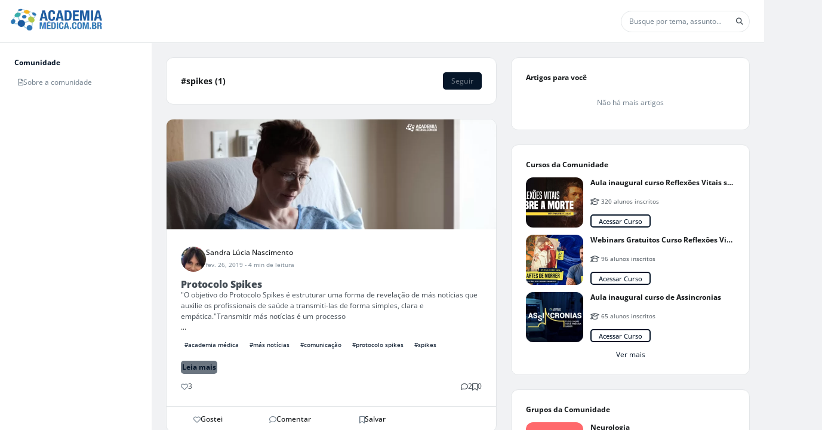

--- FILE ---
content_type: text/html; charset=UTF-8
request_url: https://academiamedica.com.br/spikes/t
body_size: 86880
content:
<!DOCTYPE html><html class="light" data-beasties-container><head>
  <base href="/">
  <meta name="viewport" content="width=device-width, initial-scale=1, user-scalable=0">
  <link rel="manifest" href="https://academiamedica.com.br/manifest.json">
  <meta name="mobile-web-app-capable" content="yes">
  <meta name="fragment" content="!">
  <!-- Global Metas -->
  <!-- Google Tag Manager -->
  <script>
    document.addEventListener("DOMContentLoaded", () => {
      window["dataLayer"] = [];
      const sessionPath = "communitySquid/community_squid/session";
      const getUserSession = window.localStorage.getItem(sessionPath);
      const session = window.localStorage && getUserSession ? JSON.parse(getUserSession) : false;
      if (session && session.user_id) {
        window["dataLayer"] = [
          {
            userTraits: {
              id: session.user_id,
              username: session.slug,
              email: session.email
            }
          }
        ];
      }
    });
  </script>
    
  <!-- Global Metas -->
  <!-- Local Metas -->
  
  <!-- Local Metas -->
<link rel="stylesheet" href="https://cd01.redesign.static-01.com/components/production/styles-VNWGRQBL.css"><style>html, html.light, html.dark {
      --header_color: #ffffff !important;
      --header_color_font: #a0a0a0 !important;
      --primary_color: #061629 !important;
      --secondary_color: #6b7580 !important;
    }</style><link rel="shortcut icon" type="image/png" href="//58b04f5940c1474e557e363a.redesign.static-01.com/images/565646d21306f96ed2e33d2a8765030ee35267c3.png"><style ng-app-id="web-community">.wrapper-content[_ngcontent-web-community-c3958465367]{display:grid;grid-template-columns:minmax(254px,auto) 1fr}@media (max-width: 834px){.wrapper-content[_ngcontent-web-community-c3958465367]{grid-template-columns:1fr}}@media (max-width: 834px){.wrapper-content[_ngcontent-web-community-c3958465367]   nav[_ngcontent-web-community-c3958465367]{display:none}}.wrapper-content[_ngcontent-web-community-c3958465367]   nav[_ngcontent-web-community-c3958465367]{overflow:auto;width:254px;height:calc(100vh - var(--header-height));background-color:var(--color_bg_box_neutral_primary);padding:2rem}@media (max-width: 768px){.wrapper-content[_ngcontent-web-community-c3958465367]   nav[_ngcontent-web-community-c3958465367]{height:calc(100vh - var(--header-height) - var(--menu-mobile-height))}}.wrapper-content[_ngcontent-web-community-c3958465367]   .wrapper-center[_ngcontent-web-community-c3958465367]{overflow:auto;height:calc(100vh - var(--header-height));display:grid;gap:2rem;justify-content:center;padding:2rem;grid-template-columns:minmax(calc(594px - 2rem),900px) minmax(calc(352px - 2rem),400px)}@media (max-width: 1920px){.wrapper-content[_ngcontent-web-community-c3958465367]   .wrapper-center[_ngcontent-web-community-c3958465367]{grid-template-columns:1fr minmax(calc(352px - 2rem),400px)}}@media (max-width: 1240px){.wrapper-content[_ngcontent-web-community-c3958465367]   .wrapper-center[_ngcontent-web-community-c3958465367]{grid-template-columns:1fr;padding:1rem}.wrapper-content[_ngcontent-web-community-c3958465367]   .wrapper-center[_ngcontent-web-community-c3958465367]   aside[_ngcontent-web-community-c3958465367]{display:none}}@media (max-width: 766px){.wrapper-content[_ngcontent-web-community-c3958465367]   .wrapper-center[_ngcontent-web-community-c3958465367]{height:calc(var(--unit-100vh) - var(--header-height) - var(--menu-mobile-height));padding:0}}.wrapper-content[_ngcontent-web-community-c3958465367]   .wrapper-center[_ngcontent-web-community-c3958465367]   main[_ngcontent-web-community-c3958465367], .wrapper-content[_ngcontent-web-community-c3958465367]   .wrapper-center[_ngcontent-web-community-c3958465367]   aside[_ngcontent-web-community-c3958465367]{height:max-content}.wrapper-content[_ngcontent-web-community-c3958465367]   .wrapper-center[_ngcontent-web-community-c3958465367]   main[_ngcontent-web-community-c3958465367]{width:100%}@media (max-width: 767px){.wrapper-content[_ngcontent-web-community-c3958465367]   .wrapper-center[_ngcontent-web-community-c3958465367]   main[_ngcontent-web-community-c3958465367]{margin-bottom:0}}
/*# sourceMappingURL=https://cd01.redesign.static-01.com/components/production/default.layout-MO4GZ3K5.css.map */</style><style ng-app-id="web-community">[_nghost-web-community-c1311725653]{display:block;width:100%}header[_ngcontent-web-community-c1311725653]{display:flex;width:100%;height:var(--header-height);background-color:var(--header_color);border-bottom:1px solid var(--gray_light);z-index:2}header.has-inside-menu[_ngcontent-web-community-c1311725653]{height:125px}header[_ngcontent-web-community-c1311725653]   .wrapper-main-header[_ngcontent-web-community-c1311725653]{padding:.5rem 1rem;min-height:65px;display:grid;grid-template-columns:auto 1fr auto auto;gap:1rem;justify-content:center;align-items:center;width:100%}header[_ngcontent-web-community-c1311725653]   .wrapper-main-header[_ngcontent-web-community-c1311725653]   header-menu-mobile[_ngcontent-web-community-c1311725653]{display:none}@media (max-width: 992px){header[_ngcontent-web-community-c1311725653]   .wrapper-main-header[_ngcontent-web-community-c1311725653]   header-menu[_ngcontent-web-community-c1311725653]{display:none}header[_ngcontent-web-community-c1311725653]   .wrapper-main-header[_ngcontent-web-community-c1311725653]   header-menu-mobile[_ngcontent-web-community-c1311725653]{display:block}}@media (max-width: 767px){header[_ngcontent-web-community-c1311725653]   .wrapper-main-header[_ngcontent-web-community-c1311725653]   header-search[_ngcontent-web-community-c1311725653]{display:none}}@media (max-width: 992px){header[_ngcontent-web-community-c1311725653]   .wrapper-main-header[_ngcontent-web-community-c1311725653]{grid-template-columns:auto 1fr auto auto}}header[_ngcontent-web-community-c1311725653]   .wrapper-main-header[_ngcontent-web-community-c1311725653]   .share-icon[_ngcontent-web-community-c1311725653]{position:inherit;top:20px;right:0;color:var(--gray);padding:.25rem;border-radius:50%;cursor:pointer;font-size:22px;display:flex;align-items:center;justify-content:center}header[_ngcontent-web-community-c1311725653]   .wrapper-main-header[_ngcontent-web-community-c1311725653]   .share-icon[_ngcontent-web-community-c1311725653]:hover{color:var(--gray_dark);background-color:var(--white)}@media (min-width: 767px){header[_ngcontent-web-community-c1311725653]   .wrapper-main-header[_ngcontent-web-community-c1311725653]   .share-icon[_ngcontent-web-community-c1311725653]{display:none}}@media (min-width: 576px) and (max-width: 767px){header[_ngcontent-web-community-c1311725653]   .wrapper-main-header[_ngcontent-web-community-c1311725653]{padding:.5rem 0}}header[_ngcontent-web-community-c1311725653]   .button-menu[_ngcontent-web-community-c1311725653]{display:inline-block;margin:0 1rem 0 0}header[_ngcontent-web-community-c1311725653]   .button-menu[_ngcontent-web-community-c1311725653]     button.button-sq{padding:.25rem .5rem}header[_ngcontent-web-community-c1311725653]   .button-menu[_ngcontent-web-community-c1311725653]   i[_ngcontent-web-community-c1311725653], header[_ngcontent-web-community-c1311725653]   .button-menu[_ngcontent-web-community-c1311725653]   .svg-inline--fa[_ngcontent-web-community-c1311725653], header[_ngcontent-web-community-c1311725653]   .button-menu[_ngcontent-web-community-c1311725653]   fa-icon[_ngcontent-web-community-c1311725653]{transition:none}@media (max-width: 767px){header[_ngcontent-web-community-c1311725653]   .button-menu[_ngcontent-web-community-c1311725653]{display:none}}header[_ngcontent-web-community-c1311725653]   .wrapper-title[_ngcontent-web-community-c1311725653]{width:100%;height:40px;padding:0;margin:0 2rem;display:flex;justify-content:flex-start;align-items:center}@media (max-width: 767px){header[_ngcontent-web-community-c1311725653]   .wrapper-title[_ngcontent-web-community-c1311725653]{margin-left:0}}header[_ngcontent-web-community-c1311725653]   .wrapper-participate[_ngcontent-web-community-c1311725653]{width:45%;min-width:350px;background-color:var(--white);border-radius:5px;height:44px;padding:5px;display:flex;justify-content:space-around;align-items:center}@media (max-width: 991px){header[_ngcontent-web-community-c1311725653]   .wrapper-participate[_ngcontent-web-community-c1311725653]{min-width:290px}header[_ngcontent-web-community-c1311725653]   .wrapper-participate[_ngcontent-web-community-c1311725653]   .p12[_ngcontent-web-community-c1311725653]{max-width:115px}}@media (max-width: 767px){header[_ngcontent-web-community-c1311725653]   .wrapper-participate[_ngcontent-web-community-c1311725653]{display:none}}header[_ngcontent-web-community-c1311725653]   .wrapper-participate[_ngcontent-web-community-c1311725653]   .p12[_ngcontent-web-community-c1311725653]{font-size:.85rem}header[_ngcontent-web-community-c1311725653]   .wrapper-profile[_ngcontent-web-community-c1311725653]   button-sq[_ngcontent-web-community-c1311725653]{max-width:100px;display:block;width:100%;margin-left:auto}header[_ngcontent-web-community-c1311725653]   .inside-menu[_ngcontent-web-community-c1311725653]{width:100%;position:relative}header[_ngcontent-web-community-c1311725653]   .inside-menu[_ngcontent-web-community-c1311725653]   .wrapper-inside-menu[_ngcontent-web-community-c1311725653]{background-color:var(--primary_color);height:40px}header[_ngcontent-web-community-c1311725653]   .inside-menu[_ngcontent-web-community-c1311725653]   .mobile[_ngcontent-web-community-c1311725653]{display:none}@media (max-width: 767px){header[_ngcontent-web-community-c1311725653]   .inside-menu[_ngcontent-web-community-c1311725653]   .mobile[_ngcontent-web-community-c1311725653]{display:block;right:5px;top:12px;color:var(--secondary_color);position:absolute;margin:0;font-size:1rem;font-weight:700}}header[_ngcontent-web-community-c1311725653]   .inside-menu[_ngcontent-web-community-c1311725653]   nav[_ngcontent-web-community-c1311725653]   ul[_ngcontent-web-community-c1311725653]{list-style:none;padding:0;margin:0;display:flex;align-items:center;white-space:nowrap;overflow-x:auto}header[_ngcontent-web-community-c1311725653]   .inside-menu[_ngcontent-web-community-c1311725653]   nav[_ngcontent-web-community-c1311725653]   ul[_ngcontent-web-community-c1311725653]   li[_ngcontent-web-community-c1311725653]{color:var(--secondary_color)}header[_ngcontent-web-community-c1311725653]   .inside-menu[_ngcontent-web-community-c1311725653]   nav[_ngcontent-web-community-c1311725653]   ul[_ngcontent-web-community-c1311725653]   li[_ngcontent-web-community-c1311725653]   a[_ngcontent-web-community-c1311725653]{padding:0 1rem;height:40px;line-height:40px;display:inline-block;color:inherit;text-transform:uppercase}header[_ngcontent-web-community-c1311725653]   .user-icons-wrapper[_ngcontent-web-community-c1311725653]{width:100%;display:flex;align-items:center;justify-content:flex-end;gap:1rem;position:relative}header[_ngcontent-web-community-c1311725653]   .user-icons-wrapper[_ngcontent-web-community-c1311725653]   .user-icon[_ngcontent-web-community-c1311725653]{color:var(--header_color_font);display:flex;align-items:center;justify-content:center;border-radius:50%;border:1px solid var(--header_color_font);min-width:3rem;height:3rem;overflow:hidden}header[_ngcontent-web-community-c1311725653]   .user-icons-wrapper[_ngcontent-web-community-c1311725653]   .user-icon[_ngcontent-web-community-c1311725653]:hover{background-color:var(--header_color_font);color:var(--header_color)}header[_ngcontent-web-community-c1311725653]   .user-icons-wrapper[_ngcontent-web-community-c1311725653]   .user-icon.active[_ngcontent-web-community-c1311725653]{background-color:var(--header_color_font);color:var(--header_color)}header[_ngcontent-web-community-c1311725653]   .user-icons-wrapper[_ngcontent-web-community-c1311725653]   .user-icon[_ngcontent-web-community-c1311725653]   i[_ngcontent-web-community-c1311725653], header[_ngcontent-web-community-c1311725653]   .user-icons-wrapper[_ngcontent-web-community-c1311725653]   .user-icon[_ngcontent-web-community-c1311725653]   .svg-inline--fa[_ngcontent-web-community-c1311725653], header[_ngcontent-web-community-c1311725653]   .user-icons-wrapper[_ngcontent-web-community-c1311725653]   .user-icon[_ngcontent-web-community-c1311725653]   fa-icon[_ngcontent-web-community-c1311725653]{font-size:18px}header[_ngcontent-web-community-c1311725653]   .user-icons-wrapper[_ngcontent-web-community-c1311725653]   .user-icon[_ngcontent-web-community-c1311725653]   .arrow[_ngcontent-web-community-c1311725653]{font-size:18px;color:var(--primary_color);margin:0}header[_ngcontent-web-community-c1311725653]   .user-icons-wrapper[_ngcontent-web-community-c1311725653]   .user-icon[_ngcontent-web-community-c1311725653]   .user-chevron[_ngcontent-web-community-c1311725653]{transition:transform .3s ease;transform:rotate(0)}@media (max-width: 992px){header[_ngcontent-web-community-c1311725653]   .user-icons-wrapper[_ngcontent-web-community-c1311725653]   .user-icon[_ngcontent-web-community-c1311725653]   .user-chevron[_ngcontent-web-community-c1311725653]{display:none}}header[_ngcontent-web-community-c1311725653]   .user-icons-wrapper[_ngcontent-web-community-c1311725653]   .user-icon[_ngcontent-web-community-c1311725653]   .user-chevron.active[_ngcontent-web-community-c1311725653]{color:var(--header_color);transform:rotate(180deg)}
/*# sourceMappingURL=https://cd01.redesign.static-01.com/components/production/header.layout-HDCLBWIM.css.map */</style><style ng-app-id="web-community">.wrapper-notify[_ngcontent-web-community-c2624091588]{height:100%;overflow-y:auto;padding:1rem}.wrapper-notify[_ngcontent-web-community-c2624091588]   .notify-container[_ngcontent-web-community-c2624091588]{display:grid;gap:1rem}.center-content[_ngcontent-web-community-c2624091588]{height:100%;display:grid;justify-content:center;align-items:center}.wrapper-activities[_ngcontent-web-community-c2624091588]{height:100%;display:grid;grid-template-rows:auto 1fr;overflow:hidden}.wrapper-activities[_ngcontent-web-community-c2624091588]   .activities-tabs[_ngcontent-web-community-c2624091588]{width:100%;display:grid;grid-template-columns:1fr 1fr;place-items:center;border-bottom:1px solid var(--gray_light)}.wrapper-activities[_ngcontent-web-community-c2624091588]   .activities-tabs[_ngcontent-web-community-c2624091588]   .tab[_ngcontent-web-community-c2624091588]{position:relative;padding:12px 16px;cursor:pointer;font-weight:600;color:var(--gray)}.wrapper-activities[_ngcontent-web-community-c2624091588]   .activities-tabs[_ngcontent-web-community-c2624091588]   .tab.active[_ngcontent-web-community-c2624091588]{color:var(--primary_color)}.wrapper-activities[_ngcontent-web-community-c2624091588]   .activities-tabs[_ngcontent-web-community-c2624091588]   .tab[_ngcontent-web-community-c2624091588]:after{content:"";position:absolute;bottom:0;left:0;height:4px;width:100%;background-color:var(--gray_light);border-radius:.5rem .5rem 0 0;transition:background-color .3s}.wrapper-activities[_ngcontent-web-community-c2624091588]   .activities-tabs[_ngcontent-web-community-c2624091588]   .tab.active[_ngcontent-web-community-c2624091588]:after{background-color:var(--primary_color)}.wrapper-activities[_ngcontent-web-community-c2624091588]   .activities-data[_ngcontent-web-community-c2624091588]{padding:1rem;overflow:auto}.wrapper-activities[_ngcontent-web-community-c2624091588]   .activities-data[_ngcontent-web-community-c2624091588]   .activities-tag-container[_ngcontent-web-community-c2624091588]{display:flex;flex-wrap:wrap;gap:1rem}.wrapper-activities[_ngcontent-web-community-c2624091588]   .activities-data[_ngcontent-web-community-c2624091588]   .activities-tag-container[_ngcontent-web-community-c2624091588]   .activities-tag[_ngcontent-web-community-c2624091588]{display:flex;align-items:center;justify-content:center;cursor:pointer;padding:.25rem .5rem;border-radius:99rem;background-color:var(--gray_light)}.wrapper-activities[_ngcontent-web-community-c2624091588]   .activities-data[_ngcontent-web-community-c2624091588]   .activities-tag-container[_ngcontent-web-community-c2624091588]   .activities-tag[_ngcontent-web-community-c2624091588]:hover{color:var(--secondary_color);background-color:var(--primary_color)}.activities-empty[_ngcontent-web-community-c2624091588]{display:flex;gap:.5rem;flex-direction:column;align-items:center;color:var(--gray)}.activities-empty[_ngcontent-web-community-c2624091588]   fa-icon[_ngcontent-web-community-c2624091588]{font-size:2rem}
/*# sourceMappingURL=https://cd01.redesign.static-01.com/components/production/menu-activity-sq.component-S6FXNIJQ.css.map */</style><style ng-app-id="web-community">.wrapper-publish[_ngcontent-web-community-c1727778689]{max-height:calc(100% - 1rem);overflow-y:auto;padding:1rem}.center-content[_ngcontent-web-community-c1727778689]{height:100%;display:grid;justify-content:center;align-items:center}.favorites-articles[_ngcontent-web-community-c1727778689]{display:grid;gap:1rem;grid-template-columns:2fr 1fr;margin-block-end:1rem;padding:.5rem;border-radius:.5rem;cursor:pointer}.favorites-articles[_ngcontent-web-community-c1727778689]:hover{background-color:var(--gray_light)}.favorites-articles[_ngcontent-web-community-c1727778689]   figure[_ngcontent-web-community-c1727778689]{display:flex;width:100%}.favorites-articles[_ngcontent-web-community-c1727778689]   figure[_ngcontent-web-community-c1727778689]   img[_ngcontent-web-community-c1727778689]{margin-left:auto;aspect-ratio:1/1;width:100%;height:auto;max-height:8rem;max-width:8rem;object-fit:cover;border-radius:.5rem}.favorites-articles-empty[_ngcontent-web-community-c1727778689]{display:flex;gap:.5rem;flex-direction:column;align-items:center;color:var(--gray)}.favorites-articles-empty[_ngcontent-web-community-c1727778689]   fa-icon[_ngcontent-web-community-c1727778689]{font-size:2rem}
/*# sourceMappingURL=https://cd01.redesign.static-01.com/components/production/menu-favorites-sq.component-6KB7KXRI.css.map */</style><style ng-app-id="web-community">[_nghost-web-community-c2468798646]{display:block;width:100%}.menu-mobile[_ngcontent-web-community-c2468798646]{background-color:#fff;border-top:1px solid var(--gray_light);color:var(--gray);position:fixed;bottom:0;height:var(--menu-mobile-height);width:100vw;box-shadow:0 -4px 12px -5px var(--gray_light);z-index:1}@media (min-width: 768px){.menu-mobile[_ngcontent-web-community-c2468798646]{display:none}}.menu-mobile[_ngcontent-web-community-c2468798646]   .menu-fixed[_ngcontent-web-community-c2468798646]{padding:0;margin:0;list-style-type:none;display:grid;width:100%;grid-template-columns:repeat(auto-fit,minmax(50px,1fr))}.menu-mobile[_ngcontent-web-community-c2468798646]   .menu-fixed[_ngcontent-web-community-c2468798646]   li[_ngcontent-web-community-c2468798646]{width:100%;height:var(--menu-mobile-height);display:flex;gap:.5rem;flex-direction:column;align-items:center;justify-content:center;position:relative;cursor:pointer}@media (max-width: 376px){.menu-mobile[_ngcontent-web-community-c2468798646]   .menu-fixed[_ngcontent-web-community-c2468798646]   li[_ngcontent-web-community-c2468798646]   p[_ngcontent-web-community-c2468798646]{display:none}}.menu-mobile[_ngcontent-web-community-c2468798646]   .menu-fixed[_ngcontent-web-community-c2468798646]   li[_ngcontent-web-community-c2468798646]   a[_ngcontent-web-community-c2468798646]{display:flex;gap:.5rem;flex-direction:column;align-items:center;justify-content:center;width:100%;height:var(--menu-mobile-height);margin:0;font-size:inherit;color:inherit}.menu-mobile[_ngcontent-web-community-c2468798646]   .menu-fixed[_ngcontent-web-community-c2468798646]   li[_ngcontent-web-community-c2468798646]   a[_ngcontent-web-community-c2468798646]:hover, .menu-mobile[_ngcontent-web-community-c2468798646]   .menu-fixed[_ngcontent-web-community-c2468798646]   li[_ngcontent-web-community-c2468798646]   a[_ngcontent-web-community-c2468798646]:focus{text-decoration:none}.menu-mobile[_ngcontent-web-community-c2468798646]   .menu-fixed[_ngcontent-web-community-c2468798646]   li[_ngcontent-web-community-c2468798646]   loader[_ngcontent-web-community-c2468798646]{position:absolute;width:100%;display:block;height:72px;line-height:72px;background:var(--gray);opacity:.8;display:flex;align-items:center}.menu-mobile[_ngcontent-web-community-c2468798646]   .menu-fixed[_ngcontent-web-community-c2468798646]   li[_ngcontent-web-community-c2468798646]:after{content:" ";position:absolute;clip-path:polygon(10% 0%,90% 0%,100% 100%,0% 100%);bottom:0;left:0;width:100%;height:5px}.menu-mobile[_ngcontent-web-community-c2468798646]   .menu-fixed[_ngcontent-web-community-c2468798646]   li[_ngcontent-web-community-c2468798646]   i[_ngcontent-web-community-c2468798646], .menu-mobile[_ngcontent-web-community-c2468798646]   .menu-fixed[_ngcontent-web-community-c2468798646]   li[_ngcontent-web-community-c2468798646]   .svg-inline--fa[_ngcontent-web-community-c2468798646], .menu-mobile[_ngcontent-web-community-c2468798646]   .menu-fixed[_ngcontent-web-community-c2468798646]   li[_ngcontent-web-community-c2468798646]   fa-icon[_ngcontent-web-community-c2468798646]{margin:0;font-size:22px;opacity:.5}.menu-mobile[_ngcontent-web-community-c2468798646]   .menu-fixed[_ngcontent-web-community-c2468798646]   li.active[_ngcontent-web-community-c2468798646]{color:var(--gray_dark)}.menu-mobile[_ngcontent-web-community-c2468798646]   .menu-fixed[_ngcontent-web-community-c2468798646]   li.active[_ngcontent-web-community-c2468798646]   i[_ngcontent-web-community-c2468798646], .menu-mobile[_ngcontent-web-community-c2468798646]   .menu-fixed[_ngcontent-web-community-c2468798646]   li.active[_ngcontent-web-community-c2468798646]   .svg-inline--fa[_ngcontent-web-community-c2468798646], .menu-mobile[_ngcontent-web-community-c2468798646]   .menu-fixed[_ngcontent-web-community-c2468798646]   li.active[_ngcontent-web-community-c2468798646]   fa-icon[_ngcontent-web-community-c2468798646]{opacity:1}.menu-mobile[_ngcontent-web-community-c2468798646]   .menu-fixed[_ngcontent-web-community-c2468798646]   li.active[_ngcontent-web-community-c2468798646]:after{background-color:var(--primary_color)}
/*# sourceMappingURL=https://cd01.redesign.static-01.com/components/production/menu-mobile.layout-BKY4JIJQ.css.map */</style><style ng-app-id="web-community">.header-actions[_ngcontent-web-community-c3583144057]{width:100%;display:flex;gap:1rem;align-items:center;justify-content:end}.article-main-content[_ngcontent-web-community-c3583144057]{position:relative;height:100%;display:grid;grid-template-rows:minmax(50px,auto) 1fr minmax(50px,auto);overflow:hidden}.article-main-content[_ngcontent-web-community-c3583144057]   .article-title[_ngcontent-web-community-c3583144057]{position:relative;padding:1rem 2rem}.article-main-content[_ngcontent-web-community-c3583144057]   .article-title[_ngcontent-web-community-c3583144057]   small[_ngcontent-web-community-c3583144057]{opacity:0;animation:fadeIn .3s ease-in forwards;color:var(--gray);font-weight:500;font-size:.75em;position:absolute;bottom:.5rem;right:2rem}.article-main-content[_ngcontent-web-community-c3583144057]   .article-title[_ngcontent-web-community-c3583144057]   input[_ngcontent-web-community-c3583144057]{padding:0;color:var(--neutral-10);width:100%;height:100%;font-size:1.8rem;line-height:1.5;font-weight:700;border:none;outline:none}.article-main-content[_ngcontent-web-community-c3583144057]   .article[_ngcontent-web-community-c3583144057]{flex-grow:1}.article-row[_ngcontent-web-community-c3583144057]{padding:1rem 2rem;border-top:.5px solid var(--gray_light);transition:all .3s ease-in}.tags-header[_ngcontent-web-community-c3583144057]{display:flex;flex-direction:column;gap:.5rem;margin-bottom:1rem;animation:_ngcontent-web-community-c3583144057_fadeInFromBottom .3s ease-out}.tags-header[_ngcontent-web-community-c3583144057]   h6[_ngcontent-web-community-c3583144057]{margin:0}.tag-container[_ngcontent-web-community-c3583144057]{display:flex;flex-wrap:wrap;gap:1rem}.tag-container[_ngcontent-web-community-c3583144057]   small[_ngcontent-web-community-c3583144057]{color:var(--gray);padding:.5rem 0}.footer[_ngcontent-web-community-c3583144057]{width:100%;display:flex;justify-content:space-between;align-items:center}.footer[_ngcontent-web-community-c3583144057]   .save-buttons[_ngcontent-web-community-c3583144057]{display:flex;align-items:center;gap:1rem}.publish-message[_ngcontent-web-community-c3583144057]{position:absolute;z-index:1;top:0;left:0;width:100%;height:100%;text-align:center;padding:0;display:grid;place-items:center}.publish-message.published-feedback[_ngcontent-web-community-c3583144057]{background-color:var(--green)}.publish-message.pending-feedback[_ngcontent-web-community-c3583144057], .publish-message.draft[_ngcontent-web-community-c3583144057]{background-color:var(--gray)}.publish-message[_ngcontent-web-community-c3583144057]   .conclusion-text[_ngcontent-web-community-c3583144057]{display:flex;flex-direction:column}.publish-message[_ngcontent-web-community-c3583144057]   .conclusion-text[_ngcontent-web-community-c3583144057]   .wrapper-icon[_ngcontent-web-community-c3583144057]{font-size:7.85rem;color:var(--white-html);opacity:50%}.publish-message[_ngcontent-web-community-c3583144057]   .conclusion-text[_ngcontent-web-community-c3583144057]   h2[_ngcontent-web-community-c3583144057]{font-size:1.71rem;color:var(--white-html)}@keyframes _ngcontent-web-community-c3583144057_fadeInFromBottom{0%{opacity:0;transform:translateY(1rem)}to{opacity:1;transform:translateY(0)}}
/*# sourceMappingURL=https://cd01.redesign.static-01.com/components/production/modal-write-post.component-FEAGTU7I.css.map */</style><style ng-app-id="web-community">#popup-cookies[_ngcontent-web-community-c1945212592]{position:fixed;bottom:0;width:calc(100% - 1rem);padding:1rem .5rem;margin:.5rem;background-color:#000c;text-align:center;z-index:1061}#popup-cookies[_ngcontent-web-community-c1945212592]   .content[_ngcontent-web-community-c1945212592]{max-width:950px;margin:auto}#popup-cookies[_ngcontent-web-community-c1945212592]   .content[_ngcontent-web-community-c1945212592]   .popup-cookies-button[_ngcontent-web-community-c1945212592]{margin:auto}@media (max-width: 768px){#popup-cookies[_ngcontent-web-community-c1945212592]   .content[_ngcontent-web-community-c1945212592]   .popup-cookies-button[_ngcontent-web-community-c1945212592]{margin-top:1rem}}#popup-cookies[_ngcontent-web-community-c1945212592]   .content[_ngcontent-web-community-c1945212592]   p[_ngcontent-web-community-c1945212592]{color:var(--white)}#popup-cookies[_ngcontent-web-community-c1945212592]   .content[_ngcontent-web-community-c1945212592]   p[_ngcontent-web-community-c1945212592]     a{color:var(--white);text-decoration:underline}
/*# sourceMappingURL=https://cd01.redesign.static-01.com/components/production/popup-cookies.component-V2OR2522.css.map */</style><style ng-app-id="web-community">.buttons[_ngcontent-web-community-c1088957769]{text-align:right}.buttons[_ngcontent-web-community-c1088957769]   .cancel[_ngcontent-web-community-c1088957769]{display:inline-block;margin-right:15px}
/*# sourceMappingURL=https://cd01.redesign.static-01.com/components/production/modal-simple.component-TMTSKN4M.css.map */</style><style ng-app-id="web-community">.without-header[_ngcontent-web-community-c767678852]{padding:0 1rem;border:none;justify-content:flex-end}.without-header[_ngcontent-web-community-c767678852]   .modal-exit[_ngcontent-web-community-c767678852]{margin:0;padding:0}.scrollbar[_ngcontent-web-community-c767678852]{overflow:auto}@media (max-width: 768px){.full-screen-mobile[_ngcontent-web-community-c767678852]{padding:0}.full-screen-mobile[_ngcontent-web-community-c767678852]   .modal-dialog[_ngcontent-web-community-c767678852]{margin:0;max-width:100%}.full-screen-mobile[_ngcontent-web-community-c767678852]   .modal-dialog[_ngcontent-web-community-c767678852]   .modal-content[_ngcontent-web-community-c767678852]{padding:0;height:100%;min-height:-moz-available;min-height:-webkit-stretch;min-height:stretch}.full-screen-mobile[_ngcontent-web-community-c767678852]   .modal-dialog[_ngcontent-web-community-c767678852]   .modal-content[_ngcontent-web-community-c767678852]   .modal-header[_ngcontent-web-community-c767678852]{background-color:var(--gray)}.full-screen-mobile[_ngcontent-web-community-c767678852]   .modal-dialog[_ngcontent-web-community-c767678852]   .modal-content[_ngcontent-web-community-c767678852]   .button-close[_ngcontent-web-community-c767678852]{color:var(--white);left:.5rem}}
/*# sourceMappingURL=https://cd01.redesign.static-01.com/components/production/modal.component-CZ25GEFA.css.map */</style><style ng-app-id="web-community">.overlay-activity[_ngcontent-web-community-c3191592549]{height:calc(100vh - var(--header-height));width:360px;position:fixed;top:var(--header-height);right:0;z-index:1060;background-color:var(--white-html);transform:translate(100%);transition:transform .3s ease-in-out;border:1px solid var(--gray_light);display:grid;grid-template-rows:auto 1fr}@media (max-width: 992px){.overlay-activity[_ngcontent-web-community-c3191592549]{top:0;width:100vw;height:100vh;transform:translate(0) translateY(100%)}.overlay-activity.open[_ngcontent-web-community-c3191592549]{transform:translateY(0)}}.overlay-activity.open[_ngcontent-web-community-c3191592549]{transform:translate(0)}.overlay-activity[_ngcontent-web-community-c3191592549]   .overlay-activity-header[_ngcontent-web-community-c3191592549]{display:flex;align-items:center;justify-content:space-between;border-bottom:1px solid var(--gray_light);padding:1rem}.overlay-activity[_ngcontent-web-community-c3191592549]   .overlay-activity-header[_ngcontent-web-community-c3191592549]   .overlay-activity-close[_ngcontent-web-community-c3191592549]{cursor:pointer;color:var(--gray);font-size:18px}.overlay-activity[_ngcontent-web-community-c3191592549]   .overlay-activity-header[_ngcontent-web-community-c3191592549]   .overlay-activity-close.no-title[_ngcontent-web-community-c3191592549]{margin-left:auto}
/*# sourceMappingURL=https://cd01.redesign.static-01.com/components/production/overlay-activities.component-LD3EDQUU.css.map */</style><style ng-app-id="web-community">.modal[_ngcontent-web-community-c1970954108]{min-height:auto}.modal.need-priority[_ngcontent-web-community-c1970954108]{z-index:1081}.modal[_ngcontent-web-community-c1970954108]   .modal-sq[_ngcontent-web-community-c1970954108]{border-radius:4px}.modal[_ngcontent-web-community-c1970954108]   .modal-sq[_ngcontent-web-community-c1970954108]   .modal-header[_ngcontent-web-community-c1970954108]{display:flex;justify-content:space-between}.modal[_ngcontent-web-community-c1970954108]   .modal-sq[_ngcontent-web-community-c1970954108]   .without-header[_ngcontent-web-community-c1970954108]{padding:0 .08rem;border:none;justify-content:flex-end}.modal[_ngcontent-web-community-c1970954108]   .modal-sq[_ngcontent-web-community-c1970954108]   .without-header[_ngcontent-web-community-c1970954108]   button.close[_ngcontent-web-community-c1970954108]{z-index:1;position:relative;top:5px;left:-4px;margin:0;padding:0}</style><style ng-app-id="web-community">.input-banner[_ngcontent-web-community-c1021869323]{max-height:250px;width:100%;display:inline-block;position:relative;cursor:pointer;overflow:hidden}.banner[_ngcontent-web-community-c1021869323]{cursor:pointer;position:relative;max-height:250px;min-height:50px;display:flex;align-items:center;justify-content:center;overflow:hidden}.banner[_ngcontent-web-community-c1021869323]   img[_ngcontent-web-community-c1021869323]{height:100%;max-height:250px}.banner[_ngcontent-web-community-c1021869323]   .message[_ngcontent-web-community-c1021869323]{position:absolute;top:.5rem;display:none;width:100%;text-align:center;color:#828283;opacity:1;transition:all .3s ease}.banner[_ngcontent-web-community-c1021869323]   .hover[_ngcontent-web-community-c1021869323]{top:0;left:0;display:flex;align-items:center;justify-content:center;position:absolute;width:100%;height:100%;background-color:#31353bcc;color:#fff;opacity:0;transition:all .3s ease}.banner[_ngcontent-web-community-c1021869323]   .hover[_ngcontent-web-community-c1021869323]   i[_ngcontent-web-community-c1021869323], .banner[_ngcontent-web-community-c1021869323]   .hover[_ngcontent-web-community-c1021869323]   .svg-inline--fa[_ngcontent-web-community-c1021869323], .banner[_ngcontent-web-community-c1021869323]   .hover[_ngcontent-web-community-c1021869323]   fa-icon[_ngcontent-web-community-c1021869323]{font-size:50px;margin:0}.banner.default[_ngcontent-web-community-c1021869323]   .message[_ngcontent-web-community-c1021869323]{display:block}.banner.default[_ngcontent-web-community-c1021869323]   img[_ngcontent-web-community-c1021869323]{object-fit:contain;background-color:#e2e9f1;width:100%}.banner[_ngcontent-web-community-c1021869323]:hover   .message[_ngcontent-web-community-c1021869323]{opacity:0}.banner[_ngcontent-web-community-c1021869323]:hover   .hover[_ngcontent-web-community-c1021869323]{opacity:1}.wrapper-buttons[_ngcontent-web-community-c1021869323]{position:absolute;right:1rem;top:1rem;opacity:0;pointer-events:none}.wrapper-buttons.show[_ngcontent-web-community-c1021869323]{opacity:1;pointer-events:initial}.wrapper-buttons[_ngcontent-web-community-c1021869323]     button-sq .button{padding:.25rem;width:35px;height:35px}
/*# sourceMappingURL=https://cd01.redesign.static-01.com/components/production/input-cover.component-I3MZYA2W.css.map */</style><style ng-app-id="web-community">.wrapper-input-file-squid[_ngcontent-web-community-c1588234024]{display:inline-block}.wrapper-input-file-squid.block[_ngcontent-web-community-c1588234024]{display:block;width:100%}.wrapper-input-file-squid[_ngcontent-web-community-c1588234024]   label[_ngcontent-web-community-c1588234024]{width:initial}.wrapper-input-file-squid[_ngcontent-web-community-c1588234024]   label.label-custom[_ngcontent-web-community-c1588234024], .wrapper-input-file-squid[_ngcontent-web-community-c1588234024]   label.placeholder[_ngcontent-web-community-c1588234024]{margin:0}.wrapper-input-file-squid[_ngcontent-web-community-c1588234024]   label.placeholder[_ngcontent-web-community-c1588234024]   loader-sq[_ngcontent-web-community-c1588234024]{display:inline-block;margin-left:5px}.wrapper-input-file-squid[_ngcontent-web-community-c1588234024]   label.placeholder[_ngcontent-web-community-c1588234024]   span[_ngcontent-web-community-c1588234024]{color:inherit;width:100%;display:inline-block;margin:0;font-weight:inherit}.wrapper-input-file-squid[_ngcontent-web-community-c1588234024]   label.placeholder.no-padding[_ngcontent-web-community-c1588234024]{padding:0}.wrapper-input-file-squid[_ngcontent-web-community-c1588234024]   label.placeholder[_ngcontent-web-community-c1588234024]:hover, .wrapper-input-file-squid[_ngcontent-web-community-c1588234024]   label.placeholder[_ngcontent-web-community-c1588234024]:focus{outline:none;cursor:pointer;color:inherit;border-color:inherit}.wrapper-input-file-squid[_ngcontent-web-community-c1588234024]   label.placeholder[_ngcontent-web-community-c1588234024]:hover:before, .wrapper-input-file-squid[_ngcontent-web-community-c1588234024]   label.placeholder[_ngcontent-web-community-c1588234024]:focus:before{border-color:inherit}.wrapper-input-file-squid[_ngcontent-web-community-c1588234024]   label.placeholder.loading[_ngcontent-web-community-c1588234024]{cursor:wait}.wrapper-input-file-squid[_ngcontent-web-community-c1588234024]   label.placeholder.loading[_ngcontent-web-community-c1588234024]:hover, .wrapper-input-file-squid[_ngcontent-web-community-c1588234024]   label.placeholder.loading[_ngcontent-web-community-c1588234024]:focus{border-color:transparent!important}.wrapper-input-file-squid[_ngcontent-web-community-c1588234024]   input[_ngcontent-web-community-c1588234024]{display:none}.wrapper-input-file-squid[_ngcontent-web-community-c1588234024]   .icon[_ngcontent-web-community-c1588234024]{position:absolute;right:35px;bottom:3px;color:var(--green)}.wrapper-input-file-squid.error[_ngcontent-web-community-c1588234024]{background:transparent;border-color:var(--red)!important}.wrapper-input-file-squid.error[_ngcontent-web-community-c1588234024]   .icon[_ngcontent-web-community-c1588234024]{color:var(--red)}.wrapper-input-file-squid.error[_ngcontent-web-community-c1588234024]   label.label[_ngcontent-web-community-c1588234024]{color:var(--red)!important}.error-name[_ngcontent-web-community-c1588234024]{display:block;margin:0 auto;min-height:22px;color:var(--red);font-weight:700;font-size:.75em}
/*# sourceMappingURL=https://cd01.redesign.static-01.com/components/production/input-file.component-WXEBD2QH.css.map */</style><style ng-app-id="web-community">@media (max-width: 767px){.full-width-on-mobile[_nghost-web-community-c723169043], .full-width-on-mobile   [_nghost-web-community-c723169043]{width:100%}}.button[_ngcontent-web-community-c723169043]{overflow:hidden}.button.no-padding[_ngcontent-web-community-c723169043]{padding:0}.button.button-as-link[_ngcontent-web-community-c723169043]{border:none;background-color:transparent;text-decoration:underline;white-space:nowrap;text-transform:none}.button.block[_ngcontent-web-community-c723169043]{width:100%}.button[_ngcontent-web-community-c723169043]   loader[_ngcontent-web-community-c723169043]{display:inline-block;margin-left:5px}.button[_ngcontent-web-community-c723169043]   loader.hide-on-loading[_ngcontent-web-community-c723169043]{margin:0}.button.loading[_ngcontent-web-community-c723169043]{cursor:wait}.button.loading[_ngcontent-web-community-c723169043]:hover, .button.loading[_ngcontent-web-community-c723169043]:focus{border-color:transparent!important}.button.readonly-button[_ngcontent-web-community-c723169043]{pointer-events:none}.button.rounded-circle[_ngcontent-web-community-c723169043]{border-radius:50%}
/*# sourceMappingURL=https://cd01.redesign.static-01.com/components/production/button-sq.component-KNCQWYKP.css.map */</style><style ng-app-id="web-community">.wrapper-sidebar[_ngcontent-web-community-c1263897563]{display:grid;gap:2rem}.wrapper-sidebar[_ngcontent-web-community-c1263897563]   h6[_ngcontent-web-community-c1263897563]{width:fit-content;color:var(--primary_color);font-weight:700;margin:0}.wrapper-sidebar[_ngcontent-web-community-c1263897563]   .menu-item[_ngcontent-web-community-c1263897563]{background:var(--white-html);color:var(--gray);padding:.75rem .5rem;border-radius:.5rem;cursor:pointer}.wrapper-sidebar[_ngcontent-web-community-c1263897563]   .menu-item[_ngcontent-web-community-c1263897563]   p[_ngcontent-web-community-c1263897563]{display:flex;align-items:baseline;gap:.5rem}.wrapper-sidebar[_ngcontent-web-community-c1263897563]   .menu-item[_ngcontent-web-community-c1263897563]   i[_ngcontent-web-community-c1263897563]{font-size:18px}.wrapper-sidebar[_ngcontent-web-community-c1263897563]   .menu-item[_ngcontent-web-community-c1263897563]:hover:not(.active){background:var(--gray_light)!important}.wrapper-sidebar[_ngcontent-web-community-c1263897563]   .accordion-container[_ngcontent-web-community-c1263897563]   .accordion-header[_ngcontent-web-community-c1263897563]{cursor:pointer;display:flex;gap:1rem;align-items:center}.wrapper-sidebar[_ngcontent-web-community-c1263897563]   .accordion-container[_ngcontent-web-community-c1263897563]   .accordion-header[_ngcontent-web-community-c1263897563]   .accordion-chevron[_ngcontent-web-community-c1263897563]{color:var(--primary_color);transition:transform .3s ease;transform:rotate(0)}.wrapper-sidebar[_ngcontent-web-community-c1263897563]   .accordion-container[_ngcontent-web-community-c1263897563]   .accordion-header[_ngcontent-web-community-c1263897563]   .accordion-chevron.active[_ngcontent-web-community-c1263897563]{transform:rotate(180deg)}.wrapper-sidebar[_ngcontent-web-community-c1263897563]   .accordion-container[_ngcontent-web-community-c1263897563]   .accordion-content[_ngcontent-web-community-c1263897563]{display:grid;gap:1rem}.wrapper-sidebar[_ngcontent-web-community-c1263897563]   .accordion-container[_ngcontent-web-community-c1263897563]   .accordion-content[_ngcontent-web-community-c1263897563]   .accordion-item[_ngcontent-web-community-c1263897563]{background:var(--white-html);color:var(--gray);padding:.75rem .5rem;border-radius:.5rem;cursor:pointer}.wrapper-sidebar[_ngcontent-web-community-c1263897563]   .accordion-container[_ngcontent-web-community-c1263897563]   .accordion-content[_ngcontent-web-community-c1263897563]   .accordion-item[_ngcontent-web-community-c1263897563]   p[_ngcontent-web-community-c1263897563]{display:flex;align-items:center;gap:1rem}.wrapper-sidebar[_ngcontent-web-community-c1263897563]   .accordion-container[_ngcontent-web-community-c1263897563]   .accordion-content[_ngcontent-web-community-c1263897563]   .accordion-item[_ngcontent-web-community-c1263897563]   i[_ngcontent-web-community-c1263897563]{font-size:18px}.wrapper-sidebar[_ngcontent-web-community-c1263897563]   .accordion-container[_ngcontent-web-community-c1263897563]   .accordion-content[_ngcontent-web-community-c1263897563]   .accordion-item[_ngcontent-web-community-c1263897563]   fa-icon[_ngcontent-web-community-c1263897563]{color:var(--primary_color)}.wrapper-sidebar[_ngcontent-web-community-c1263897563]   .accordion-container[_ngcontent-web-community-c1263897563]   .accordion-content[_ngcontent-web-community-c1263897563]   .accordion-item[_ngcontent-web-community-c1263897563]:hover:not(.active){background:var(--gray_light)!important}
/*# sourceMappingURL=https://cd01.redesign.static-01.com/components/production/sidebar.component-5JJDJCZP.css.map */</style><style ng-app-id="web-community">.wrapper-loader[_ngcontent-web-community-c132342315]{width:100%;text-align:center;line-height:1}.wrapper-loader[_ngcontent-web-community-c132342315]   .icon[_ngcontent-web-community-c132342315]{position:relative;z-index:2;width:20px;height:20px;color:inherit;border-width:.2em}.wrapper-loader.small[_ngcontent-web-community-c132342315]   .icon[_ngcontent-web-community-c132342315]{width:1rem!important;height:1rem!important;border-width:.2rem!important}.wrapper-loader.big[_ngcontent-web-community-c132342315]   .icon[_ngcontent-web-community-c132342315]{width:4rem!important;height:4rem!important;border-width:.4rem!important}.wrapper-loader.bigger[_ngcontent-web-community-c132342315]   .icon[_ngcontent-web-community-c132342315]{width:7rem!important;height:7rem!important;border-width:.7rem!important}
/*# sourceMappingURL=https://cd01.redesign.static-01.com/components/production/loader.component-YZ54KT3N.css.map */</style><style ng-app-id="web-community">.members[_ngcontent-web-community-c3133372085]   h6[_ngcontent-web-community-c3133372085]{font-weight:700;margin:0 auto 1rem}.members[_ngcontent-web-community-c3133372085]   a[_ngcontent-web-community-c3133372085]{margin:0;display:block;font-weight:500;font-size:.9rem}.members[_ngcontent-web-community-c3133372085]   .wrapper-image[_ngcontent-web-community-c3133372085]{aspect-ratio:1/1;min-width:2.5rem;height:2.5rem}.members[_ngcontent-web-community-c3133372085]   .wrapper-image[_ngcontent-web-community-c3133372085]   img[_ngcontent-web-community-c3133372085]{height:2.5rem}.members[_ngcontent-web-community-c3133372085]   .gamification[_ngcontent-web-community-c3133372085]{display:grid}.members[_ngcontent-web-community-c3133372085]   .gamification[_ngcontent-web-community-c3133372085]   .gamification-data[_ngcontent-web-community-c3133372085]{display:grid;gap:1rem;padding:1rem 0;grid-template-columns:1fr 8fr;align-items:center}.members[_ngcontent-web-community-c3133372085]   .gamification[_ngcontent-web-community-c3133372085]   .gamification-data[_ngcontent-web-community-c3133372085]   .user-position[_ngcontent-web-community-c3133372085]{aspect-ratio:1/1;border:1px solid var(--gray_light);color:var(--primary_color);display:grid;place-content:center;border-radius:50%;width:2.5rem}.members[_ngcontent-web-community-c3133372085]   .gamification[_ngcontent-web-community-c3133372085]   .gamification-data[_ngcontent-web-community-c3133372085]   .user-position.first[_ngcontent-web-community-c3133372085]{color:#e2c41d;background-color:#f9f3d2;border:none}.members[_ngcontent-web-community-c3133372085]   .gamification[_ngcontent-web-community-c3133372085]   .gamification-data[_ngcontent-web-community-c3133372085]   .user-position.second[_ngcontent-web-community-c3133372085]{color:#474d52;background-color:#e4e5e7;border:none}.members[_ngcontent-web-community-c3133372085]   .gamification[_ngcontent-web-community-c3133372085]   .gamification-data[_ngcontent-web-community-c3133372085]   .user-position.third[_ngcontent-web-community-c3133372085]{color:#875212;background-color:#f9e7d2;border:none}.members[_ngcontent-web-community-c3133372085]   .gamification[_ngcontent-web-community-c3133372085]   .gamification-data[_ngcontent-web-community-c3133372085]   .user-data[_ngcontent-web-community-c3133372085]{display:flex;gap:1rem;align-items:center}.members[_ngcontent-web-community-c3133372085]   .gamification[_ngcontent-web-community-c3133372085]   .gamification-data[_ngcontent-web-community-c3133372085]   .user-data[_ngcontent-web-community-c3133372085]   .user-points[_ngcontent-web-community-c3133372085]{display:flex;gap:.2rem;align-items:baseline}.members[_ngcontent-web-community-c3133372085]   .empty[_ngcontent-web-community-c3133372085]{padding:2rem 0}.members[_ngcontent-web-community-c3133372085]   .empty[_ngcontent-web-community-c3133372085]   p[_ngcontent-web-community-c3133372085]{font-size:.85rem;text-align:center;color:var(--gray)}.truncate[_ngcontent-web-community-c3133372085]{width:100%;white-space:nowrap;overflow:hidden;text-overflow:ellipsis}
/*# sourceMappingURL=https://cd01.redesign.static-01.com/components/production/members.component-3PU5EYXS.css.map */</style><style ng-app-id="web-community">.articles-recommended[_ngcontent-web-community-c3780366989]{display:grid;gap:1rem}.articles-recommended[_ngcontent-web-community-c3780366989]   .articles-recommended-card-empty[_ngcontent-web-community-c3780366989]{text-align:center;padding:1rem;color:var(--gray)}.articles-recommended[_ngcontent-web-community-c3780366989]   .articles-recommended-more[_ngcontent-web-community-c3780366989]{text-align:center;color:var(--primary_color)}
/*# sourceMappingURL=https://cd01.redesign.static-01.com/components/production/articles-recommended.component-R4DOIA3H.css.map */</style><style ng-app-id="web-community">.courses-minor[_ngcontent-web-community-c2384148292]{display:grid;gap:1rem}.courses-minor[_ngcontent-web-community-c2384148292]   .courses-minor-more[_ngcontent-web-community-c2384148292]{text-align:center;color:var(--primary_color)}.courses-minor[_ngcontent-web-community-c2384148292]   .courses-minor-card-empty[_ngcontent-web-community-c2384148292]{text-align:center;padding:1rem;color:var(--gray)}
/*# sourceMappingURL=https://cd01.redesign.static-01.com/components/production/courses-highlights.component-LI4V6JN7.css.map */</style><style ng-app-id="web-community">.groups-minor[_ngcontent-web-community-c90082920]{display:grid;gap:1rem}.groups-minor[_ngcontent-web-community-c90082920]   .groups-minor-more[_ngcontent-web-community-c90082920]{text-align:center;color:var(--primary_color)}.groups-minor[_ngcontent-web-community-c90082920]   .groups-minor-card-empty[_ngcontent-web-community-c90082920]{text-align:center;padding:1rem;color:var(--gray)}
/*# sourceMappingURL=https://cd01.redesign.static-01.com/components/production/group-highlights.component-I5GX7YV3.css.map */</style><style ng-app-id="web-community">.footer-sq[_ngcontent-web-community-c1749251015]{color:var(--gray_dark);margin-bottom:1rem}@media (max-width: 575px){.footer-sq[_ngcontent-web-community-c1749251015]{padding:0 1rem}}.footer-sq[_ngcontent-web-community-c1749251015]   h6[_ngcontent-web-community-c1749251015]{font-size:.85rem;text-transform:uppercase;border-bottom:1px solid var(--gray);padding-bottom:1rem}.footer-sq[_ngcontent-web-community-c1749251015]   .wrapper-text[_ngcontent-web-community-c1749251015]{max-width:300px}@media (max-width: 991px){.footer-sq[_ngcontent-web-community-c1749251015]   .wrapper-text[_ngcontent-web-community-c1749251015]{max-width:initial}}.footer-sq[_ngcontent-web-community-c1749251015]   ul[_ngcontent-web-community-c1749251015]{padding:0;margin:1rem auto;display:flex;align-items:center;flex-direction:row;flex-wrap:wrap;list-style:none}.footer-sq[_ngcontent-web-community-c1749251015]   ul[_ngcontent-web-community-c1749251015]   li[_ngcontent-web-community-c1749251015]   a[_ngcontent-web-community-c1749251015]{border-right:1px solid var(--gray);padding:0 .5rem}.footer-sq[_ngcontent-web-community-c1749251015]   ul[_ngcontent-web-community-c1749251015]   li[_ngcontent-web-community-c1749251015]:first-child   a[_ngcontent-web-community-c1749251015]{padding-left:0}.footer-sq[_ngcontent-web-community-c1749251015]   ul[_ngcontent-web-community-c1749251015]   li[_ngcontent-web-community-c1749251015]:last-child   a[_ngcontent-web-community-c1749251015]{border-right:none}.footer-sq[_ngcontent-web-community-c1749251015]   a[_ngcontent-web-community-c1749251015], .footer-sq[_ngcontent-web-community-c1749251015]   li[_ngcontent-web-community-c1749251015], .footer-sq[_ngcontent-web-community-c1749251015]   p[_ngcontent-web-community-c1749251015]{color:inherit;font-size:.85rem}.footer-sq[_ngcontent-web-community-c1749251015]     a{text-decoration:underline;color:inherit;font-size:.85rem}
/*# sourceMappingURL=https://cd01.redesign.static-01.com/components/production/footer.component-E2D4T6PB.css.map */</style><style ng-app-id="web-community">.wrapper-brand-logo[_ngcontent-web-community-c392952982]{max-width:190px;margin-left:0;width:100%;display:inline-block;margin-right:auto;flex-shrink:0}.wrapper-brand-logo[_ngcontent-web-community-c392952982]     .brand-logo{display:inline-block}.wrapper-brand-logo[_ngcontent-web-community-c392952982]     .brand-logo img{max-height:45px;max-width:100%;height:auto}@media (max-width: 767px){.wrapper-brand-logo.desktop[_ngcontent-web-community-c392952982]{display:none}}.wrapper-brand-logo.mobile[_ngcontent-web-community-c392952982]{max-width:50px}@media (min-width: 768px){.wrapper-brand-logo.mobile[_ngcontent-web-community-c392952982]{display:none}}.wrapper-brand-logo.mobile-without-logo[_ngcontent-web-community-c392952982]{display:flex;align-items:center;justify-content:center;min-height:50px;border-radius:50%;background-color:var(--primary_color)}.wrapper-brand-logo.mobile-without-logo[_ngcontent-web-community-c392952982]   a[_ngcontent-web-community-c392952982]{color:var(--secondary_color);font-weight:700;font-size:2rem}@media (min-width: 768px){.wrapper-brand-logo.mobile-without-logo[_ngcontent-web-community-c392952982]{display:none}}
/*# sourceMappingURL=https://cd01.redesign.static-01.com/components/production/header-logo.component-QYEEMUAC.css.map */</style><style ng-app-id="web-community">.header-menu[_ngcontent-web-community-c1481422914]{color:var(--header_foreground_color);display:flex;justify-content:center;align-items:baseline;gap:1rem}.header-menu[_ngcontent-web-community-c1481422914]   .header-menu-page[_ngcontent-web-community-c1481422914]{background:var(--header_color);color:var(--header_color_font);padding:.75rem 1rem;border-radius:99rem}.header-menu[_ngcontent-web-community-c1481422914]   .header-menu-page[_ngcontent-web-community-c1481422914]:hover{background:var(--header_color_font)!important;color:var(--header_color)!important}.header-menu[_ngcontent-web-community-c1481422914]   .header-menu-page.active[_ngcontent-web-community-c1481422914]{background:var(--header_color_font);color:var(--header_color)}.header-menu[_ngcontent-web-community-c1481422914]   .header-menu-page.active-home[_ngcontent-web-community-c1481422914]{background:var(--header_color);color:var(--header_color_font)}.header-menu[_ngcontent-web-community-c1481422914]   .header-menu-page[_ngcontent-web-community-c1481422914]   .user-chevron[_ngcontent-web-community-c1481422914]{transition:transform .3s ease;transform:rotate(0)}.header-menu[_ngcontent-web-community-c1481422914]   .header-menu-page[_ngcontent-web-community-c1481422914]   .user-chevron.active[_ngcontent-web-community-c1481422914]{transform:rotate(180deg)}.menu-dropdown[_ngcontent-web-community-c1481422914]{position:relative}.menu-dropdown[_ngcontent-web-community-c1481422914]   .dropdown-trigger[_ngcontent-web-community-c1481422914]{cursor:pointer;display:flex;align-items:center;gap:.5rem}.menu-dropdown[_ngcontent-web-community-c1481422914]   .dropdown-content[_ngcontent-web-community-c1481422914]{position:absolute;z-index:1;right:0;min-width:12rem;display:grid;gap:1rem;padding:1rem;border-radius:1rem;background:var(--white-html);border:1px solid var(--gray_light);transition:transform .3s ease-in-out,opacity .3s ease-in-out,visibility .3s ease-in-out;transform:translateY(0);opacity:0;visibility:hidden}.menu-dropdown[_ngcontent-web-community-c1481422914]   .dropdown-content.active[_ngcontent-web-community-c1481422914]{transform:translateY(.5rem);opacity:1;visibility:visible}.menu-dropdown[_ngcontent-web-community-c1481422914]   .dropdown-content[_ngcontent-web-community-c1481422914]   .dropdown-content-item[_ngcontent-web-community-c1481422914]{cursor:pointer;padding:.75rem 1rem;border-radius:99rem}
/*# sourceMappingURL=https://cd01.redesign.static-01.com/components/production/header-menu.component-2QYYDBZ3.css.map */</style><style ng-app-id="web-community">.wrapper-search[_ngcontent-web-community-c2248935695]{position:relative;width:18rem;height:3rem;background-color:var(--white-html);border:1px solid var(--gray_light);border-radius:9rem;padding:0;display:flex;justify-content:flex-end;align-items:center}.wrapper-search[_ngcontent-web-community-c2248935695]   .search-input[_ngcontent-web-community-c2248935695]{color:var(--gray)}.wrapper-search[_ngcontent-web-community-c2248935695]   input-sq[_ngcontent-web-community-c2248935695]{color:var(--gray);display:block;width:100%}.wrapper-search[_ngcontent-web-community-c2248935695]   .icon[_ngcontent-web-community-c2248935695]{position:relative;padding:0 1rem}.wrapper-search[_ngcontent-web-community-c2248935695]   .search-items[_ngcontent-web-community-c2248935695]{min-width:28rem;display:flex;flex-direction:column;gap:1rem;position:absolute;top:100%;left:0;padding:1rem;background-color:var(--white-html);border:1px solid var(--gray_light);border-radius:1rem;transition:transform .3s ease-in-out,opacity .3s ease-in-out,visibility .3s ease-in-out;transform:translateY(0);opacity:0;visibility:hidden}@media (max-width: 767px){.wrapper-search[_ngcontent-web-community-c2248935695]   .search-items[_ngcontent-web-community-c2248935695]{display:none}}.wrapper-search[_ngcontent-web-community-c2248935695]   .search-items.active[_ngcontent-web-community-c2248935695]{transform:translateY(.5rem);opacity:1;visibility:visible}.wrapper-search[_ngcontent-web-community-c2248935695]   .search-items[_ngcontent-web-community-c2248935695]   .search-items-content[_ngcontent-web-community-c2248935695]{display:grid;gap:.5rem}.wrapper-search[_ngcontent-web-community-c2248935695]   .search-items[_ngcontent-web-community-c2248935695]   .search-items-content[_ngcontent-web-community-c2248935695]   h6[_ngcontent-web-community-c2248935695]{padding:0 .5rem}.wrapper-search[_ngcontent-web-community-c2248935695]   .search-items[_ngcontent-web-community-c2248935695]   .search-items-content[_ngcontent-web-community-c2248935695]   .search-options[_ngcontent-web-community-c2248935695]{cursor:pointer;display:grid;grid-template-columns:1fr 12fr auto;align-items:center;justify-content:space-between;gap:.5rem;justify-items:center;border-radius:.5rem;padding:1rem}.wrapper-search[_ngcontent-web-community-c2248935695]   .search-items[_ngcontent-web-community-c2248935695]   .search-items-content[_ngcontent-web-community-c2248935695]   .search-options.selected[_ngcontent-web-community-c2248935695]{background:var(--gray_light)}.wrapper-search[_ngcontent-web-community-c2248935695]   .search-items[_ngcontent-web-community-c2248935695]   .search-items-content[_ngcontent-web-community-c2248935695]   .search-options[_ngcontent-web-community-c2248935695]   p[_ngcontent-web-community-c2248935695]{width:100%;overflow:hidden;text-overflow:ellipsis;white-space:nowrap}.wrapper-search[_ngcontent-web-community-c2248935695]   .search-items[_ngcontent-web-community-c2248935695]   .search-items-content[_ngcontent-web-community-c2248935695]   .search-options[_ngcontent-web-community-c2248935695]   .chevron[_ngcontent-web-community-c2248935695]{color:var(--primary_color)}
/*# sourceMappingURL=https://cd01.redesign.static-01.com/components/production/header-search.component-XHJW2TG3.css.map */</style><style ng-app-id="web-community">.wrapper-all-inside-input[_ngcontent-web-community-c2232388520]{position:relative;margin-bottom:0}.wrapper-all-inside-input[_ngcontent-web-community-c2232388520]   label[_ngcontent-web-community-c2232388520]{display:block}.wrapper-all-inside-input[_ngcontent-web-community-c2232388520]   label.disabled[_ngcontent-web-community-c2232388520]{cursor:not-allowed}.wrapper-all-inside-input[_ngcontent-web-community-c2232388520]   .optional-field[_ngcontent-web-community-c2232388520]{position:absolute;transform:translate(-5px,-20px);right:0;color:var(--gray);font-weight:400;font-size:1rem}.wrapper-input-squid[_ngcontent-web-community-c2232388520]{margin:0 auto;padding:0;text-align:left;position:relative;width:100%}.wrapper-input-squid[_ngcontent-web-community-c2232388520]   input[_ngcontent-web-community-c2232388520]:hover, .wrapper-input-squid[_ngcontent-web-community-c2232388520]   input[_ngcontent-web-community-c2232388520]:focus, .wrapper-input-squid[_ngcontent-web-community-c2232388520]   textarea[_ngcontent-web-community-c2232388520]:hover, .wrapper-input-squid[_ngcontent-web-community-c2232388520]   textarea[_ngcontent-web-community-c2232388520]:focus{outline-width:thin}.wrapper-input-squid[_ngcontent-web-community-c2232388520]   input.has-bg[_ngcontent-web-community-c2232388520], .wrapper-input-squid[_ngcontent-web-community-c2232388520]   textarea.has-bg[_ngcontent-web-community-c2232388520]{background:#fff}.wrapper-input-squid[_ngcontent-web-community-c2232388520]   input.has-icon-external[_ngcontent-web-community-c2232388520], .wrapper-input-squid[_ngcontent-web-community-c2232388520]   textarea.has-icon-external[_ngcontent-web-community-c2232388520]{padding-right:3rem}.wrapper-input-squid[_ngcontent-web-community-c2232388520]   input.error[_ngcontent-web-community-c2232388520], .wrapper-input-squid[_ngcontent-web-community-c2232388520]   textarea.error[_ngcontent-web-community-c2232388520]{border-width:1px;border-color:var(--red)}.wrapper-input-squid[_ngcontent-web-community-c2232388520]   input.error[_ngcontent-web-community-c2232388520]:focus, .wrapper-input-squid[_ngcontent-web-community-c2232388520]   textarea.error[_ngcontent-web-community-c2232388520]:focus{box-shadow:0 0 0 1px var(--red)}.wrapper-input-squid[_ngcontent-web-community-c2232388520]   textarea[_ngcontent-web-community-c2232388520]{min-height:120px;resize:none;overflow:auto}.wrapper-input-squid[_ngcontent-web-community-c2232388520]   .comment-loader[_ngcontent-web-community-c2232388520]{display:flex;align-items:center;padding:.5rem 1.5rem .5rem 0;background-color:var(--background);border-radius:0 5px 5px 0}.wrapper-input-squid[_ngcontent-web-community-c2232388520]   .comment-loader[_ngcontent-web-community-c2232388520]     .wrapper-loader{height:28px}.wrapper-input-squid[_ngcontent-web-community-c2232388520]   .adjust-boarder-loading[_ngcontent-web-community-c2232388520]{box-shadow:none;border-color:var(--background)!important}.icon[_ngcontent-web-community-c2232388520]{position:absolute;right:1rem;top:37px;margin:0;font-weight:700;font-size:14px;display:inline-flex}.icon.no-label[_ngcontent-web-community-c2232388520]{top:15px}.icon.small[_ngcontent-web-community-c2232388520]{top:6px}.icon.textarea-icon[_ngcontent-web-community-c2232388520]{top:30px;right:1rem}.icon.textarea-icon.no-label[_ngcontent-web-community-c2232388520]{top:10px}.icon.has-icon-external[_ngcontent-web-community-c2232388520]{right:2rem}.icon-external[_ngcontent-web-community-c2232388520]{color:inherit!important}.disabled-icon-click[_ngcontent-web-community-c2232388520]{color:var(--white)!important;background-color:var(--gray);border-radius:.2em}.enabled-icon-click[_ngcontent-web-community-c2232388520]{color:var(--white)!important;background-color:var(--primary_color);border-radius:.2em}.box-validation[_ngcontent-web-community-c2232388520]{min-height:16px;overflow:hidden}.box-validation.visibility-hidden-force[_ngcontent-web-community-c2232388520]{min-height:0;height:0}.box-validation.has-max-length[_ngcontent-web-community-c2232388520]{visibility:visible!important;max-width:calc(100% - 50px)}.max-length-name[_ngcontent-web-community-c2232388520]{width:50px;display:block;position:absolute;bottom:-5px;right:0;text-align:right;padding:0 5px;margin:2.5px auto 5px;min-height:16px;color:var(--gray);font-weight:500;font-size:.75em}.borderless[_ngcontent-web-community-c2232388520]{border-color:transparent}.borderless[_ngcontent-web-community-c2232388520]:hover, .borderless[_ngcontent-web-community-c2232388520]:focus{outline:none;box-shadow:none}
/*# sourceMappingURL=https://cd01.redesign.static-01.com/components/production/input-sq.component-EEW6ZJKL.css.map */</style><style ng-app-id="web-community">.flex-between[_ngcontent-web-community-c1358293397]{width:100%;display:flex;align-items:center;justify-content:space-between}.chevron-icon[_ngcontent-web-community-c1358293397]{transition:transform .3s ease-in-out}.chevron-icon.rotate[_ngcontent-web-community-c1358293397]{transform:rotate(180deg)}.items-added[_ngcontent-web-community-c1358293397]{-webkit-user-select:none;user-select:none;display:flex;gap:1rem;align-items:center;cursor:pointer}.items-wrapper[_ngcontent-web-community-c1358293397]{max-height:12rem;overflow:auto}.items-wrapper[_ngcontent-web-community-c1358293397]   .item-container[_ngcontent-web-community-c1358293397]{display:flex;align-items:center;padding:10px}.items-wrapper[_ngcontent-web-community-c1358293397]   .item-container[_ngcontent-web-community-c1358293397]   .item-image[_ngcontent-web-community-c1358293397]{width:50px;height:50px;border-radius:8px;object-fit:cover;margin-right:10px}.items-wrapper[_ngcontent-web-community-c1358293397]   .item-container[_ngcontent-web-community-c1358293397]   .item-text[_ngcontent-web-community-c1358293397]{flex:1;font-size:16px}.items-wrapper[_ngcontent-web-community-c1358293397]   .item-container[_ngcontent-web-community-c1358293397]   .item-actions[_ngcontent-web-community-c1358293397]{display:flex;gap:5px}.item-editor-wrapper[_ngcontent-web-community-c1358293397]{height:70dvh;overflow:auto;padding:.5rem}.item-editor-wrapper[_ngcontent-web-community-c1358293397]   .item-editor-content[_ngcontent-web-community-c1358293397]{display:grid;gap:1rem}
/*# sourceMappingURL=https://cd01.redesign.static-01.com/components/production/article-add-items.component-B2RBTDV6.css.map */</style><style ng-app-id="web-community">.button.p-0[_ngcontent-web-community-c2568853149]{padding:0}.button.block[_ngcontent-web-community-c2568853149]{width:100%}.button.button-as-link[_ngcontent-web-community-c2568853149]{border-style:none!important;background-color:transparent!important;text-decoration:underline;color:initial!important;white-space:nowrap;text-transform:none}.button.no-underline[_ngcontent-web-community-c2568853149]{text-decoration:none}</style><style ng-app-id="web-community">.scroll[_ngcontent-web-community-c3389887352]{width:100%;height:auto}.scroll[_ngcontent-web-community-c3389887352]   .wrapper-message[_ngcontent-web-community-c3389887352]   p[_ngcontent-web-community-c3389887352]{text-align:center;font-size:.85rem;margin:1rem auto}.inverted-scroll[_ngcontent-web-community-c3389887352]{display:flex;flex-direction:column-reverse}
/*# sourceMappingURL=https://cd01.redesign.static-01.com/components/production/infinity-scroll.component-DA33GGDJ.css.map */</style><style ng-app-id="web-community">.article-sq[_ngcontent-web-community-c2843310913]{padding:0}@media (max-width: 768px){.article-sq[_ngcontent-web-community-c2843310913]{border-radius:0}}.article-sq[_ngcontent-web-community-c2843310913]   .article-cover[_ngcontent-web-community-c2843310913]{width:100%;aspect-ratio:3/1}.article-sq[_ngcontent-web-community-c2843310913]   .article-cover[_ngcontent-web-community-c2843310913]   a[_ngcontent-web-community-c2843310913], .article-sq[_ngcontent-web-community-c2843310913]   .article-cover[_ngcontent-web-community-c2843310913]   iframe[_ngcontent-web-community-c2843310913], .article-sq[_ngcontent-web-community-c2843310913]   .article-cover[_ngcontent-web-community-c2843310913]   figure[_ngcontent-web-community-c2843310913], .article-sq[_ngcontent-web-community-c2843310913]   .article-cover[_ngcontent-web-community-c2843310913]   img[_ngcontent-web-community-c2843310913]{height:100%;width:100%}.article-sq[_ngcontent-web-community-c2843310913]   .article-cover[_ngcontent-web-community-c2843310913]   img[_ngcontent-web-community-c2843310913]{object-fit:cover}.article-sq[_ngcontent-web-community-c2843310913]   .article-cover[_ngcontent-web-community-c2843310913]     .video-container{overflow:hidden;height:100%;width:100%;aspect-ratio:3/1}.article-sq[_ngcontent-web-community-c2843310913]   .article-cover[_ngcontent-web-community-c2843310913]     .video-container jodit, .article-sq[_ngcontent-web-community-c2843310913]   .article-cover[_ngcontent-web-community-c2843310913]     .video-container iframe{height:100%;width:100%}.article-sq[_ngcontent-web-community-c2843310913]   .article-main[_ngcontent-web-community-c2843310913]{padding:2rem;display:grid;gap:1rem}@media (max-width: 575px){.article-sq[_ngcontent-web-community-c2843310913]   .article-main[_ngcontent-web-community-c2843310913]{padding:1rem}}.article-sq[_ngcontent-web-community-c2843310913]   .article-main[_ngcontent-web-community-c2843310913]   .article-header[_ngcontent-web-community-c2843310913]{width:100%;display:flex;align-items:center;justify-content:space-between}.article-sq[_ngcontent-web-community-c2843310913]   .article-main[_ngcontent-web-community-c2843310913]   .article-header[_ngcontent-web-community-c2843310913]   .user-details[_ngcontent-web-community-c2843310913]{display:flex;align-items:center;gap:1rem}.article-sq[_ngcontent-web-community-c2843310913]   .article-main[_ngcontent-web-community-c2843310913]   .article-header[_ngcontent-web-community-c2843310913]   .user-details[_ngcontent-web-community-c2843310913]   .author-image[_ngcontent-web-community-c2843310913]{position:relative;width:3.5rem;height:3.5rem;border-radius:50%;display:flex;align-items:center;justify-content:center}.article-sq[_ngcontent-web-community-c2843310913]   .article-main[_ngcontent-web-community-c2843310913]   .article-header[_ngcontent-web-community-c2843310913]   .user-details[_ngcontent-web-community-c2843310913]   .author-image[_ngcontent-web-community-c2843310913]   img[_ngcontent-web-community-c2843310913]{position:absolute;top:0;left:0;object-fit:cover;padding:0}.article-sq[_ngcontent-web-community-c2843310913]   .article-main[_ngcontent-web-community-c2843310913]   .article-header[_ngcontent-web-community-c2843310913]   .user-details[_ngcontent-web-community-c2843310913]   .author-image[_ngcontent-web-community-c2843310913]   .badge-gamification[_ngcontent-web-community-c2843310913]{position:absolute;right:0;bottom:0;width:1.5rem;height:1.5rem;display:grid;place-items:center;background:var(--primary_color);color:var(--secondary_color);border-radius:50%;border:2px solid var(--white-html);opacity:0;transform:translateY(50%)}.article-sq[_ngcontent-web-community-c2843310913]   .article-main[_ngcontent-web-community-c2843310913]   .article-header[_ngcontent-web-community-c2843310913]   .user-details[_ngcontent-web-community-c2843310913]   .author-image[_ngcontent-web-community-c2843310913]   .badge-gamification[_ngcontent-web-community-c2843310913]   small[_ngcontent-web-community-c2843310913]{font-size:.85rem}.article-sq[_ngcontent-web-community-c2843310913]   .article-main[_ngcontent-web-community-c2843310913]   .article-header[_ngcontent-web-community-c2843310913]   .has-gamification[_ngcontent-web-community-c2843310913]:hover   .author-image[_ngcontent-web-community-c2843310913]   img[_ngcontent-web-community-c2843310913]{padding:.3rem}.article-sq[_ngcontent-web-community-c2843310913]   .article-main[_ngcontent-web-community-c2843310913]   .article-header[_ngcontent-web-community-c2843310913]   .has-gamification[_ngcontent-web-community-c2843310913]:hover   .author-image[_ngcontent-web-community-c2843310913]   .badge-gamification[_ngcontent-web-community-c2843310913]{opacity:1;transform:translateY(0)}.article-sq[_ngcontent-web-community-c2843310913]   .article-main[_ngcontent-web-community-c2843310913]   .article-header[_ngcontent-web-community-c2843310913]   .has-gamification[_ngcontent-web-community-c2843310913]:hover   .article-info[_ngcontent-web-community-c2843310913], .article-sq[_ngcontent-web-community-c2843310913]   .article-main[_ngcontent-web-community-c2843310913]   .article-header[_ngcontent-web-community-c2843310913]   .has-gamification[_ngcontent-web-community-c2843310913]:hover   .gamification-info[_ngcontent-web-community-c2843310913]{transform:translateY(-100%)}.article-sq[_ngcontent-web-community-c2843310913]   .article-main[_ngcontent-web-community-c2843310913]   .article-header[_ngcontent-web-community-c2843310913]   .has-gamification[_ngcontent-web-community-c2843310913]:hover   .gamification-info[_ngcontent-web-community-c2843310913]{opacity:1!important}.article-sq[_ngcontent-web-community-c2843310913]   .article-main[_ngcontent-web-community-c2843310913]   .article-header[_ngcontent-web-community-c2843310913]   .article-details[_ngcontent-web-community-c2843310913]{display:flex;align-items:center;gap:1.5rem;height:fit-content}.article-sq[_ngcontent-web-community-c2843310913]   .article-main[_ngcontent-web-community-c2843310913]   .article-header[_ngcontent-web-community-c2843310913]   .share-icon[_ngcontent-web-community-c2843310913]{color:var(--gray);padding:.5rem;border-radius:50%;display:grid;place-items:center;cursor:pointer;background-color:var(--gray_light);aspect-ratio:1/1}.article-sq[_ngcontent-web-community-c2843310913]   .article-main[_ngcontent-web-community-c2843310913]   .article-header[_ngcontent-web-community-c2843310913]   .share-icon[_ngcontent-web-community-c2843310913]   fa-icon[_ngcontent-web-community-c2843310913]{font-size:1.15rem;width:fit-content}.article-sq[_ngcontent-web-community-c2843310913]   .article-main[_ngcontent-web-community-c2843310913]   .article-header[_ngcontent-web-community-c2843310913]   .share-icon[_ngcontent-web-community-c2843310913]:hover{color:var(--gray_dark);background-color:var(--white)}.article-sq[_ngcontent-web-community-c2843310913]   .article-main[_ngcontent-web-community-c2843310913]   .article-header[_ngcontent-web-community-c2843310913]   .course-module[_ngcontent-web-community-c2843310913]{padding:.7rem .5rem .5rem;background-color:var(--white)}.article-sq[_ngcontent-web-community-c2843310913]   .article-main[_ngcontent-web-community-c2843310913]   .article-header[_ngcontent-web-community-c2843310913]   .course-module[_ngcontent-web-community-c2843310913]   span[_ngcontent-web-community-c2843310913]{max-width:150px;min-width:50px;overflow:hidden;color:var(--gray);white-space:nowrap;text-overflow:ellipsis;font-weight:500;font-size:.86rem;line-height:125%}.article-sq[_ngcontent-web-community-c2843310913]   .article-main[_ngcontent-web-community-c2843310913]   .article-header[_ngcontent-web-community-c2843310913]   .header-text[_ngcontent-web-community-c2843310913]{height:40px;position:relative;display:grid}.article-sq[_ngcontent-web-community-c2843310913]   .article-main[_ngcontent-web-community-c2843310913]   .article-header[_ngcontent-web-community-c2843310913]   .header-text[_ngcontent-web-community-c2843310913]   .author-name[_ngcontent-web-community-c2843310913]{width:100%}.article-sq[_ngcontent-web-community-c2843310913]   .article-main[_ngcontent-web-community-c2843310913]   .article-header[_ngcontent-web-community-c2843310913]   .header-text[_ngcontent-web-community-c2843310913]   a[_ngcontent-web-community-c2843310913]{display:inline-block;font-weight:500}.article-sq[_ngcontent-web-community-c2843310913]   .article-main[_ngcontent-web-community-c2843310913]   .article-header[_ngcontent-web-community-c2843310913]   .header-text[_ngcontent-web-community-c2843310913]   a[_ngcontent-web-community-c2843310913]:hover{text-decoration:underline}.article-sq[_ngcontent-web-community-c2843310913]   .article-main[_ngcontent-web-community-c2843310913]   .article-header[_ngcontent-web-community-c2843310913]   .header-text[_ngcontent-web-community-c2843310913]   .info[_ngcontent-web-community-c2843310913]{overflow:hidden;display:block;font-size:.85rem;color:var(--gray)}.article-sq[_ngcontent-web-community-c2843310913]   .article-main[_ngcontent-web-community-c2843310913]   .article-header[_ngcontent-web-community-c2843310913]   .header-text[_ngcontent-web-community-c2843310913]   .info[_ngcontent-web-community-c2843310913]   p[_ngcontent-web-community-c2843310913], .article-sq[_ngcontent-web-community-c2843310913]   .article-main[_ngcontent-web-community-c2843310913]   .article-header[_ngcontent-web-community-c2843310913]   .header-text[_ngcontent-web-community-c2843310913]   .info[_ngcontent-web-community-c2843310913]   span[_ngcontent-web-community-c2843310913]{color:inherit;font-size:inherit}.article-sq[_ngcontent-web-community-c2843310913]   .article-main[_ngcontent-web-community-c2843310913]   .article-header[_ngcontent-web-community-c2843310913]   .header-text[_ngcontent-web-community-c2843310913]   .info[_ngcontent-web-community-c2843310913]   .article-info[_ngcontent-web-community-c2843310913], .article-sq[_ngcontent-web-community-c2843310913]   .article-main[_ngcontent-web-community-c2843310913]   .article-header[_ngcontent-web-community-c2843310913]   .header-text[_ngcontent-web-community-c2843310913]   .info[_ngcontent-web-community-c2843310913]   .gamification-info[_ngcontent-web-community-c2843310913]{font-size:.85rem}.article-sq[_ngcontent-web-community-c2843310913]   .article-main[_ngcontent-web-community-c2843310913]   .article-header[_ngcontent-web-community-c2843310913]   .header-text[_ngcontent-web-community-c2843310913]   .info[_ngcontent-web-community-c2843310913]   .gamification-info[_ngcontent-web-community-c2843310913]{opacity:0}.article-sq[_ngcontent-web-community-c2843310913]   .article-main[_ngcontent-web-community-c2843310913]   .article-interactions[_ngcontent-web-community-c2843310913]{display:flex;justify-content:space-between;gap:.5rem}.article-sq[_ngcontent-web-community-c2843310913]   .article-main[_ngcontent-web-community-c2843310913]   .article-interactions[_ngcontent-web-community-c2843310913]   .interaction[_ngcontent-web-community-c2843310913], .article-sq[_ngcontent-web-community-c2843310913]   .article-main[_ngcontent-web-community-c2843310913]   .article-interactions[_ngcontent-web-community-c2843310913]   .interaction-section[_ngcontent-web-community-c2843310913]{display:flex;align-items:center}.article-sq[_ngcontent-web-community-c2843310913]   .article-main[_ngcontent-web-community-c2843310913]   .article-interactions[_ngcontent-web-community-c2843310913]   .interaction-section[_ngcontent-web-community-c2843310913]{gap:1rem}.article-sq[_ngcontent-web-community-c2843310913]   .article-main[_ngcontent-web-community-c2843310913]   .article-interactions[_ngcontent-web-community-c2843310913]   .interaction[_ngcontent-web-community-c2843310913]{gap:.25rem}@media (max-width: 575px){.article-sq[_ngcontent-web-community-c2843310913]   .article-main[_ngcontent-web-community-c2843310913]   .article-interactions[_ngcontent-web-community-c2843310913]   .interaction[_ngcontent-web-community-c2843310913]   p[_ngcontent-web-community-c2843310913]{font-size:85%}}.article-sq[_ngcontent-web-community-c2843310913]   .group-title[_ngcontent-web-community-c2843310913]{color:var(--gray);align-items:center}.article-sq[_ngcontent-web-community-c2843310913]   .group-title[_ngcontent-web-community-c2843310913]   i[_ngcontent-web-community-c2843310913]{margin-right:.3rem}.article-sq[_ngcontent-web-community-c2843310913]   .pin[_ngcontent-web-community-c2843310913]{color:var(--primary_color);width:fit-content;display:flex;gap:.5rem}.article-sq[_ngcontent-web-community-c2843310913]   .pin[_ngcontent-web-community-c2843310913]   fa-icon[_ngcontent-web-community-c2843310913]{font-size:1.15rem;width:fit-content}@media (max-width: 1399px){.article-sq[_ngcontent-web-community-c2843310913]   .pin[_ngcontent-web-community-c2843310913]   p[_ngcontent-web-community-c2843310913]{display:none}}.article-sq[_ngcontent-web-community-c2843310913]   span[_ngcontent-web-community-c2843310913], .article-sq[_ngcontent-web-community-c2843310913]   a[_ngcontent-web-community-c2843310913]{display:inline-block;margin:0;color:var(--black)}.article-sq[_ngcontent-web-community-c2843310913]   span[_ngcontent-web-community-c2843310913]:hover, .article-sq[_ngcontent-web-community-c2843310913]   a[_ngcontent-web-community-c2843310913]:hover{text-decoration:none}.article-sq[_ngcontent-web-community-c2843310913]   .content[_ngcontent-web-community-c2843310913]{display:flex;flex-direction:column;gap:.5rem;position:relative}.article-sq[_ngcontent-web-community-c2843310913]   .content[_ngcontent-web-community-c2843310913]   *[_ngcontent-web-community-c2843310913]:last-child{margin:0!important}.article-sq[_ngcontent-web-community-c2843310913]   .content[_ngcontent-web-community-c2843310913]   .content-headline[_ngcontent-web-community-c2843310913]{width:100%}.article-sq[_ngcontent-web-community-c2843310913]   .content[_ngcontent-web-community-c2843310913]   h2[_ngcontent-web-community-c2843310913]{font-weight:800;margin:0;font-size:1.3rem;line-height:1.5rem;color:var(--neutral-30)}.article-sq[_ngcontent-web-community-c2843310913]   .content[_ngcontent-web-community-c2843310913]   h2[_ngcontent-web-community-c2843310913]   a[_ngcontent-web-community-c2843310913]{color:inherit;font-size:inherit;width:100%;word-wrap:break-word}.article-sq[_ngcontent-web-community-c2843310913]   .content[_ngcontent-web-community-c2843310913]   .article-preview[_ngcontent-web-community-c2843310913]{margin-top:1rem}.article-sq[_ngcontent-web-community-c2843310913]   .content[_ngcontent-web-community-c2843310913]   .article-preview[_ngcontent-web-community-c2843310913]   .article-content[_ngcontent-web-community-c2843310913]{width:100%;max-height:20rem;overflow:hidden;position:relative;z-index:0}.article-sq[_ngcontent-web-community-c2843310913]   .content[_ngcontent-web-community-c2843310913]   .article-preview[_ngcontent-web-community-c2843310913]   .article-content.hide-assets[_ngcontent-web-community-c2843310913]     iframe, .article-sq[_ngcontent-web-community-c2843310913]   .content[_ngcontent-web-community-c2843310913]   .article-preview[_ngcontent-web-community-c2843310913]   .article-content.hide-assets[_ngcontent-web-community-c2843310913]     img, .article-sq[_ngcontent-web-community-c2843310913]   .content[_ngcontent-web-community-c2843310913]   .article-preview[_ngcontent-web-community-c2843310913]   .article-content.hide-assets[_ngcontent-web-community-c2843310913]     .video-container{display:none!important}.article-sq[_ngcontent-web-community-c2843310913]   .content[_ngcontent-web-community-c2843310913]   .article-preview[_ngcontent-web-community-c2843310913]   .article-content.hide-assets[_ngcontent-web-community-c2843310913]     *:before, .article-sq[_ngcontent-web-community-c2843310913]   .content[_ngcontent-web-community-c2843310913]   .article-preview[_ngcontent-web-community-c2843310913]   .article-content.hide-assets[_ngcontent-web-community-c2843310913]     *:after{content:none!important}.article-sq[_ngcontent-web-community-c2843310913]   .content[_ngcontent-web-community-c2843310913]   .article-preview[_ngcontent-web-community-c2843310913]   .article-content[_ngcontent-web-community-c2843310913]     a, .article-sq[_ngcontent-web-community-c2843310913]   .content[_ngcontent-web-community-c2843310913]   .article-preview[_ngcontent-web-community-c2843310913]   .article-content[_ngcontent-web-community-c2843310913]     b, .article-sq[_ngcontent-web-community-c2843310913]   .content[_ngcontent-web-community-c2843310913]   .article-preview[_ngcontent-web-community-c2843310913]   .article-content[_ngcontent-web-community-c2843310913]     em, .article-sq[_ngcontent-web-community-c2843310913]   .content[_ngcontent-web-community-c2843310913]   .article-preview[_ngcontent-web-community-c2843310913]   .article-content[_ngcontent-web-community-c2843310913]     i, .article-sq[_ngcontent-web-community-c2843310913]   .content[_ngcontent-web-community-c2843310913]   .article-preview[_ngcontent-web-community-c2843310913]   .article-content[_ngcontent-web-community-c2843310913]     p, .article-sq[_ngcontent-web-community-c2843310913]   .content[_ngcontent-web-community-c2843310913]   .article-preview[_ngcontent-web-community-c2843310913]   .article-content[_ngcontent-web-community-c2843310913]     span, .article-sq[_ngcontent-web-community-c2843310913]   .content[_ngcontent-web-community-c2843310913]   .article-preview[_ngcontent-web-community-c2843310913]   .article-content[_ngcontent-web-community-c2843310913]     strong, .article-sq[_ngcontent-web-community-c2843310913]   .content[_ngcontent-web-community-c2843310913]   .article-preview[_ngcontent-web-community-c2843310913]   .article-content[_ngcontent-web-community-c2843310913]     u{color:var(--black_light)}.article-sq[_ngcontent-web-community-c2843310913]   .content[_ngcontent-web-community-c2843310913]   .article-preview[_ngcontent-web-community-c2843310913]   .article-content[_ngcontent-web-community-c2843310913]     strong{font-weight:700!important}.article-sq[_ngcontent-web-community-c2843310913]   .content[_ngcontent-web-community-c2843310913]   .article-preview[_ngcontent-web-community-c2843310913]   .article-content[_ngcontent-web-community-c2843310913]     p, .article-sq[_ngcontent-web-community-c2843310913]   .content[_ngcontent-web-community-c2843310913]   .article-preview[_ngcontent-web-community-c2843310913]   .article-content[_ngcontent-web-community-c2843310913]     li{margin-bottom:10px}.article-sq[_ngcontent-web-community-c2843310913]   .content[_ngcontent-web-community-c2843310913]   .article-preview[_ngcontent-web-community-c2843310913]   .article-content[_ngcontent-web-community-c2843310913]     a{color:var(--primary_color)}.article-sq[_ngcontent-web-community-c2843310913]   .content[_ngcontent-web-community-c2843310913]   .article-preview[_ngcontent-web-community-c2843310913]   .article-content[_ngcontent-web-community-c2843310913]     img{display:block;margin:0 auto!important;float:inherit!important;max-width:100%}.article-sq[_ngcontent-web-community-c2843310913]   .content[_ngcontent-web-community-c2843310913]   .article-preview[_ngcontent-web-community-c2843310913]   .article-content[_ngcontent-web-community-c2843310913]     h1{font-size:1.5rem}.article-sq[_ngcontent-web-community-c2843310913]   .content[_ngcontent-web-community-c2843310913]   .article-preview[_ngcontent-web-community-c2843310913]   .article-content[_ngcontent-web-community-c2843310913]     h2{font-size:1.375rem}.article-sq[_ngcontent-web-community-c2843310913]   .content[_ngcontent-web-community-c2843310913]   .article-preview[_ngcontent-web-community-c2843310913]   .article-content[_ngcontent-web-community-c2843310913]     h3{font-size:1.25rem}.article-sq[_ngcontent-web-community-c2843310913]   .content[_ngcontent-web-community-c2843310913]   .article-preview[_ngcontent-web-community-c2843310913]   .article-content[_ngcontent-web-community-c2843310913]     h4{font-size:1.125rem}.article-sq[_ngcontent-web-community-c2843310913]   .content[_ngcontent-web-community-c2843310913]   .article-preview[_ngcontent-web-community-c2843310913]   .article-content[_ngcontent-web-community-c2843310913]     h5{font-size:1rem}.article-sq[_ngcontent-web-community-c2843310913]   .content[_ngcontent-web-community-c2843310913]   .article-preview[_ngcontent-web-community-c2843310913]   .article-content[_ngcontent-web-community-c2843310913]     h6{font-size:.875rem}.article-sq[_ngcontent-web-community-c2843310913]   .content[_ngcontent-web-community-c2843310913]   .article-preview[_ngcontent-web-community-c2843310913]   .article-content[_ngcontent-web-community-c2843310913]     ol, .article-sq[_ngcontent-web-community-c2843310913]   .content[_ngcontent-web-community-c2843310913]   .article-preview[_ngcontent-web-community-c2843310913]   .article-content[_ngcontent-web-community-c2843310913]     ul{padding-left:20px}.article-sq[_ngcontent-web-community-c2843310913]   .content[_ngcontent-web-community-c2843310913]   .article-preview[_ngcontent-web-community-c2843310913]   .article-content[_ngcontent-web-community-c2843310913]     ol li, .article-sq[_ngcontent-web-community-c2843310913]   .content[_ngcontent-web-community-c2843310913]   .article-preview[_ngcontent-web-community-c2843310913]   .article-content[_ngcontent-web-community-c2843310913]     ul li{color:var(--black_light)}.article-sq[_ngcontent-web-community-c2843310913]   .content[_ngcontent-web-community-c2843310913]   .article-preview[_ngcontent-web-community-c2843310913]   .article-content[_ngcontent-web-community-c2843310913]     ol li::marker, .article-sq[_ngcontent-web-community-c2843310913]   .content[_ngcontent-web-community-c2843310913]   .article-preview[_ngcontent-web-community-c2843310913]   .article-content[_ngcontent-web-community-c2843310913]     ul li::marker{color:var(--primary_color)}.article-sq[_ngcontent-web-community-c2843310913]   .content[_ngcontent-web-community-c2843310913]   .article-preview[_ngcontent-web-community-c2843310913]   .article-content[_ngcontent-web-community-c2843310913]     iframe{width:100%}.article-sq[_ngcontent-web-community-c2843310913]   .content[_ngcontent-web-community-c2843310913]   .article-preview[_ngcontent-web-community-c2843310913]   .article-content[_ngcontent-web-community-c2843310913]     .video-container{overflow:hidden;position:relative;width:100%}.article-sq[_ngcontent-web-community-c2843310913]   .content[_ngcontent-web-community-c2843310913]   .article-preview[_ngcontent-web-community-c2843310913]   .article-content[_ngcontent-web-community-c2843310913]     .video-container.shorts{max-width:320px;aspect-ratio:9/16;margin:0 auto}.article-sq[_ngcontent-web-community-c2843310913]   .content[_ngcontent-web-community-c2843310913]   .article-preview[_ngcontent-web-community-c2843310913]   .article-content[_ngcontent-web-community-c2843310913]     .video-container:after{padding-top:56.25%;display:block;content:""}.article-sq[_ngcontent-web-community-c2843310913]   .content[_ngcontent-web-community-c2843310913]   .article-preview[_ngcontent-web-community-c2843310913]   .article-content[_ngcontent-web-community-c2843310913]     .video-container iframe, .article-sq[_ngcontent-web-community-c2843310913]   .content[_ngcontent-web-community-c2843310913]   .article-preview[_ngcontent-web-community-c2843310913]   .article-content[_ngcontent-web-community-c2843310913]     .video-container jodit{position:absolute;top:0;left:0;width:100%;height:100%}.article-sq[_ngcontent-web-community-c2843310913]   .content[_ngcontent-web-community-c2843310913]   .article-preview[_ngcontent-web-community-c2843310913]   .article-content[_ngcontent-web-community-c2843310913]     mark{background-color:inherit;color:inherit}.article-sq[_ngcontent-web-community-c2843310913]   .content[_ngcontent-web-community-c2843310913]   .article-preview[_ngcontent-web-community-c2843310913]   .article-content[_ngcontent-web-community-c2843310913]     blockquote{font-weight:400;font-size:1.42rem;line-height:2.28rem;letter-spacing:-.005em;color:var(--black_light);border-left:5px solid var(--primary_color);font-style:italic;margin:10px 0;padding-left:1.5rem}.article-sq[_ngcontent-web-community-c2843310913]   .content[_ngcontent-web-community-c2843310913]   .article-preview[_ngcontent-web-community-c2843310913]   .article-content[_ngcontent-web-community-c2843310913]     blockquote h2, .article-sq[_ngcontent-web-community-c2843310913]   .content[_ngcontent-web-community-c2843310913]   .article-preview[_ngcontent-web-community-c2843310913]   .article-content[_ngcontent-web-community-c2843310913]     blockquote h3, .article-sq[_ngcontent-web-community-c2843310913]   .content[_ngcontent-web-community-c2843310913]   .article-preview[_ngcontent-web-community-c2843310913]   .article-content[_ngcontent-web-community-c2843310913]     blockquote p{font-style:italic}.article-sq[_ngcontent-web-community-c2843310913]   .content[_ngcontent-web-community-c2843310913]   .see-more[_ngcontent-web-community-c2843310913]{width:100%}.article-sq[_ngcontent-web-community-c2843310913]   .content[_ngcontent-web-community-c2843310913]   .img-wrapper[_ngcontent-web-community-c2843310913]{position:relative;width:100%;max-height:425px;display:flex;justify-content:center;align-items:flex-start;overflow:hidden}@media (max-width: 991px){.article-sq[_ngcontent-web-community-c2843310913]   .content[_ngcontent-web-community-c2843310913]   .img-wrapper[_ngcontent-web-community-c2843310913]{left:-1rem;width:calc(100% + 2rem)}}.article-sq[_ngcontent-web-community-c2843310913]   .content[_ngcontent-web-community-c2843310913]   .img-wrapper[_ngcontent-web-community-c2843310913]   figure[_ngcontent-web-community-c2843310913]{width:100%;height:100%;display:flex;align-items:center;justify-content:center}.article-sq[_ngcontent-web-community-c2843310913]   .content[_ngcontent-web-community-c2843310913]   .img-wrapper[_ngcontent-web-community-c2843310913]   figure[_ngcontent-web-community-c2843310913]   img[_ngcontent-web-community-c2843310913]{height:100%;max-width:initial;width:100%;object-fit:cover;transform:scale(1);border:1px solid var(--gray_light)}.article-sq[_ngcontent-web-community-c2843310913]   .content[_ngcontent-web-community-c2843310913]   .img-wrapper[_ngcontent-web-community-c2843310913]:hover   figure[_ngcontent-web-community-c2843310913]   img[_ngcontent-web-community-c2843310913]{transform:scale(1.05)}.article-sq[_ngcontent-web-community-c2843310913]   .actions-container[_ngcontent-web-community-c2843310913]{display:grid;grid-template-columns:repeat(4,1fr);border-top:1px solid var(--gray_light);padding:1rem 0}.article-sq[_ngcontent-web-community-c2843310913]   .actions-container[_ngcontent-web-community-c2843310913]   .action[_ngcontent-web-community-c2843310913]{display:flex;justify-content:center;align-items:center;gap:.5rem;color:var(--gray);cursor:pointer;-webkit-user-select:none;user-select:none}.article-sq[_ngcontent-web-community-c2843310913]   .actions-container[_ngcontent-web-community-c2843310913]   .action.interacted[_ngcontent-web-community-c2843310913]   *[_ngcontent-web-community-c2843310913]{color:var(--primary_color)}.article-sq[_ngcontent-web-community-c2843310913]   .actions-container[_ngcontent-web-community-c2843310913]   .action[_ngcontent-web-community-c2843310913]   span[_ngcontent-web-community-c2843310913]{font-weight:500}@media (max-width: 575px){.article-sq[_ngcontent-web-community-c2843310913]   .actions-container[_ngcontent-web-community-c2843310913]   .action[_ngcontent-web-community-c2843310913]{flex-direction:column}}@media (max-width: 376px){.article-sq[_ngcontent-web-community-c2843310913]   .actions-container[_ngcontent-web-community-c2843310913]   .action[_ngcontent-web-community-c2843310913]   span[_ngcontent-web-community-c2843310913]{display:none}}.article-sq[_ngcontent-web-community-c2843310913]   .article-comments[_ngcontent-web-community-c2843310913]{padding:0}.article-sq[_ngcontent-web-community-c2843310913]   footer[_ngcontent-web-community-c2843310913]{display:flex;justify-content:space-between;color:var(--gray)}.article-sq[_ngcontent-web-community-c2843310913]   footer[_ngcontent-web-community-c2843310913]   p[_ngcontent-web-community-c2843310913]{margin:0;color:var(--gray)}.article-sq[_ngcontent-web-community-c2843310913]   footer[_ngcontent-web-community-c2843310913]   p[_ngcontent-web-community-c2843310913]   span[_ngcontent-web-community-c2843310913]{color:inherit;font-size:inherit}@media (max-width: 431px){.article-sq[_ngcontent-web-community-c2843310913]   footer[_ngcontent-web-community-c2843310913]   p[_ngcontent-web-community-c2843310913]   span[_ngcontent-web-community-c2843310913]{display:none}}.article-sq[_ngcontent-web-community-c2843310913]   footer[_ngcontent-web-community-c2843310913]   .images[_ngcontent-web-community-c2843310913]{width:100%;display:flex;justify-content:flex-start;align-items:center}.article-sq[_ngcontent-web-community-c2843310913]   footer[_ngcontent-web-community-c2843310913]   .images[_ngcontent-web-community-c2843310913]   ul[_ngcontent-web-community-c2843310913]{margin:0 1rem 0 0;padding:0;list-style:none;position:relative;display:flex;justify-content:center;align-items:flex-start}.article-sq[_ngcontent-web-community-c2843310913]   footer[_ngcontent-web-community-c2843310913]   .images[_ngcontent-web-community-c2843310913]   ul[_ngcontent-web-community-c2843310913]   li[_ngcontent-web-community-c2843310913]{display:inline-block;width:28px;margin-right:-10px;border:1px solid white;background:#fff}@media (max-width: 1199px){.article-sq[_ngcontent-web-community-c2843310913]   footer[_ngcontent-web-community-c2843310913]   .images[_ngcontent-web-community-c2843310913]   ul[_ngcontent-web-community-c2843310913]   li[_ngcontent-web-community-c2843310913]:nth-child(4){display:none}}@media (max-width: 1199px){.article-sq[_ngcontent-web-community-c2843310913]   footer[_ngcontent-web-community-c2843310913]   .images[_ngcontent-web-community-c2843310913]   ul[_ngcontent-web-community-c2843310913]   li[_ngcontent-web-community-c2843310913]:nth-child(5){display:none}}.article-sq[_ngcontent-web-community-c2843310913]   footer[_ngcontent-web-community-c2843310913]   .images[_ngcontent-web-community-c2843310913]   ul[_ngcontent-web-community-c2843310913]   li[_ngcontent-web-community-c2843310913]:last-child{margin-right:0}.article-sq[_ngcontent-web-community-c2843310913]   footer[_ngcontent-web-community-c2843310913]   .not-interactions[_ngcontent-web-community-c2843310913]{font-size:1rem;font-weight:400;color:var(--gray);display:inline-flex;align-items:center}.article-sq[_ngcontent-web-community-c2843310913]   footer[_ngcontent-web-community-c2843310913]   .not-interactions[_ngcontent-web-community-c2843310913]   fa-icon[_ngcontent-web-community-c2843310913]{font-size:18px;margin-right:.5rem}.article-sq[_ngcontent-web-community-c2843310913]   footer[_ngcontent-web-community-c2843310913]   .liked[_ngcontent-web-community-c2843310913]{color:var(--youtube-50)}.article-sq[_ngcontent-web-community-c2843310913]   footer[_ngcontent-web-community-c2843310913]   .icons[_ngcontent-web-community-c2843310913]{display:flex}.article-sq[_ngcontent-web-community-c2843310913]   footer[_ngcontent-web-community-c2843310913]   .icons.without-bookmark[_ngcontent-web-community-c2843310913]   strong[_ngcontent-web-community-c2843310913]{display:none}.article-sq[_ngcontent-web-community-c2843310913]   footer[_ngcontent-web-community-c2843310913]   .icons[_ngcontent-web-community-c2843310913]   span[_ngcontent-web-community-c2843310913]{padding:.25rem;border-radius:5px;font-size:1rem;font-weight:400;color:var(--gray);flex-shrink:0;text-align:right;align-items:center;justify-content:flex-end;display:flex}.article-sq[_ngcontent-web-community-c2843310913]   footer[_ngcontent-web-community-c2843310913]   .icons[_ngcontent-web-community-c2843310913]   span[_ngcontent-web-community-c2843310913]   i[_ngcontent-web-community-c2843310913], .article-sq[_ngcontent-web-community-c2843310913]   footer[_ngcontent-web-community-c2843310913]   .icons[_ngcontent-web-community-c2843310913]   span[_ngcontent-web-community-c2843310913]   .svg-inline--fa[_ngcontent-web-community-c2843310913], .article-sq[_ngcontent-web-community-c2843310913]   footer[_ngcontent-web-community-c2843310913]   .icons[_ngcontent-web-community-c2843310913]   span[_ngcontent-web-community-c2843310913]   fa-icon[_ngcontent-web-community-c2843310913]{font-size:16px}.article-sq[_ngcontent-web-community-c2843310913]   footer[_ngcontent-web-community-c2843310913]   .icons[_ngcontent-web-community-c2843310913]   span.load[_ngcontent-web-community-c2843310913]{opacity:.5;cursor:wait}.article-sq[_ngcontent-web-community-c2843310913]   footer[_ngcontent-web-community-c2843310913]   .icons[_ngcontent-web-community-c2843310913]   strong[_ngcontent-web-community-c2843310913]{font-weight:inherit;margin:0 .25rem}@media (max-width: 1399px){.article-sq[_ngcontent-web-community-c2843310913]   footer[_ngcontent-web-community-c2843310913]   .icons[_ngcontent-web-community-c2843310913]   strong[_ngcontent-web-community-c2843310913]{font-size:0;margin:0}}.article-sq[_ngcontent-web-community-c2843310913]   footer[_ngcontent-web-community-c2843310913]   .icons[_ngcontent-web-community-c2843310913]   i[_ngcontent-web-community-c2843310913], .article-sq[_ngcontent-web-community-c2843310913]   footer[_ngcontent-web-community-c2843310913]   .icons[_ngcontent-web-community-c2843310913]   .svg-inline--fa[_ngcontent-web-community-c2843310913], .article-sq[_ngcontent-web-community-c2843310913]   footer[_ngcontent-web-community-c2843310913]   .icons[_ngcontent-web-community-c2843310913]   fa-icon[_ngcontent-web-community-c2843310913]{font-size:16px;margin:0 .25rem}@media (max-width: 991px){.article-sq[_ngcontent-web-community-c2843310913]   footer[_ngcontent-web-community-c2843310913]   .icons[_ngcontent-web-community-c2843310913]   strong[_ngcontent-web-community-c2843310913]{display:none}}.paywall[_ngcontent-web-community-c2843310913]{display:flex;gap:1rem;justify-content:space-around;flex-direction:column;align-items:center;background:var(--white);border-radius:.25rem;padding:1.5rem}.paywall[_ngcontent-web-community-c2843310913]   p[_ngcontent-web-community-c2843310913]{font-weight:400;font-size:1rem;line-height:150%;color:#5e666d}.paywall[_ngcontent-web-community-c2843310913]   sq-button[_ngcontent-web-community-c2843310913]{width:100%}.progress-ring[_ngcontent-web-community-c2843310913]{position:absolute;top:0;left:0;width:100%;height:100%;transform:rotate(-90deg)}.progress-ring__background[_ngcontent-web-community-c2843310913]{fill:none;stroke:var(--white);stroke-width:8}.progress-ring__progress[_ngcontent-web-community-c2843310913]{fill:none;stroke:var(--primary_color);stroke-width:8;transition:stroke-dashoffset .5s ease-out}.social-dropdown[_ngcontent-web-community-c2843310913]{padding:0}.truncate[_ngcontent-web-community-c2843310913]{width:100%;white-space:nowrap;overflow:hidden;text-overflow:ellipsis}
/*# sourceMappingURL=https://cd01.redesign.static-01.com/components/production/article.component-BM5HIBG7.css.map */</style><style ng-app-id="web-community">.tags-list[_ngcontent-web-community-c4063126451]{margin:0;width:100%;flex:0 1 auto;list-style:none;padding:0;display:flex;align-items:center;justify-content:flex-start;flex-wrap:wrap}@media (max-width: 991px){.tags-list[_ngcontent-web-community-c4063126451]{max-width:initial}}.tags-list[_ngcontent-web-community-c4063126451]   li[_ngcontent-web-community-c4063126451]{display:inline-block;margin:0 .5rem .5rem 0!important;text-align:center;color:var(--gray_light);font-weight:500}.tags-list[_ngcontent-web-community-c4063126451]   li.contrast[_ngcontent-web-community-c4063126451]{background-color:var(--gray_light)}.tags-list[_ngcontent-web-community-c4063126451]   li.contrast[_ngcontent-web-community-c4063126451]   a[_ngcontent-web-community-c4063126451]{font-weight:700}.tags-list[_ngcontent-web-community-c4063126451]   li[_ngcontent-web-community-c4063126451]   a[_ngcontent-web-community-c4063126451]{color:var(--primary_color);text-decoration:none;font-weight:500;font-size:.85rem;line-height:1.14rem;display:block;width:100%;text-align:center;padding:2px 6px;text-transform:lowercase}.tags-list[_ngcontent-web-community-c4063126451]   li[_ngcontent-web-community-c4063126451]   a[_ngcontent-web-community-c4063126451]:hover{color:var(--gray_dark)}.tags-list[_ngcontent-web-community-c4063126451]   li.empty[_ngcontent-web-community-c4063126451]{border:none;color:var(--gray);margin:0}.tags-list[_ngcontent-web-community-c4063126451]   li.empty[_ngcontent-web-community-c4063126451]:hover{font-weight:400;background-color:transparent}
/*# sourceMappingURL=https://cd01.redesign.static-01.com/components/production/article-tag.component-KUTTOMFF.css.map */</style><style ng-app-id="web-community">.courses-minor-card[_ngcontent-web-community-c3583167788]{display:grid;gap:1rem;grid-template-columns:auto 1fr}.courses-minor-card[_ngcontent-web-community-c3583167788]   figure[_ngcontent-web-community-c3583167788], .courses-minor-card[_ngcontent-web-community-c3583167788]   img[_ngcontent-web-community-c3583167788]{cursor:pointer;height:7rem;width:8rem;border-radius:1rem}.courses-minor-card[_ngcontent-web-community-c3583167788]   figure[_ngcontent-web-community-c3583167788]   img[_ngcontent-web-community-c3583167788]{object-fit:cover}.courses-minor-card[_ngcontent-web-community-c3583167788]   .courses-minor-card-data[_ngcontent-web-community-c3583167788]{display:grid;align-content:space-between}.courses-minor-card[_ngcontent-web-community-c3583167788]   .courses-minor-card-data-participants[_ngcontent-web-community-c3583167788]{display:grid;gap:.25rem;align-items:center;grid-template-columns:min-content auto}
/*# sourceMappingURL=https://cd01.redesign.static-01.com/components/production/courses-minor.component-QOX6AP2Z.css.map */</style><style ng-app-id="web-community">.groups-minor-card[_ngcontent-web-community-c3672406271]{display:grid;gap:1rem;grid-template-columns:auto 1fr}.groups-minor-card[_ngcontent-web-community-c3672406271]   figure[_ngcontent-web-community-c3672406271], .groups-minor-card[_ngcontent-web-community-c3672406271]   img[_ngcontent-web-community-c3672406271]{cursor:pointer;height:7rem;width:8rem;border-radius:1rem}.groups-minor-card[_ngcontent-web-community-c3672406271]   figure[_ngcontent-web-community-c3672406271]   img[_ngcontent-web-community-c3672406271]{object-fit:cover}.groups-minor-card[_ngcontent-web-community-c3672406271]   .groups-minor-card-data[_ngcontent-web-community-c3672406271]{display:grid;align-content:space-between}.groups-minor-card[_ngcontent-web-community-c3672406271]   .groups-minor-card-data-participants[_ngcontent-web-community-c3672406271]{display:grid;align-items:center;grid-template-columns:min-content auto}
/*# sourceMappingURL=https://cd01.redesign.static-01.com/components/production/groups-minor.component-JQE2LC6D.css.map */</style><style ng-app-id="web-community">[_nghost-web-community-c3149632357]{display:flex;align-items:center}.images[_ngcontent-web-community-c3149632357]{width:100%;display:flex;align-items:center;justify-content:flex-start}.images[_ngcontent-web-community-c3149632357]   p[_ngcontent-web-community-c3149632357]{max-width:155px}.images[_ngcontent-web-community-c3149632357]   .small-size[_ngcontent-web-community-c3149632357]{max-width:70px!important}@media (max-width: 767px){.images[_ngcontent-web-community-c3149632357]   .small-size[_ngcontent-web-community-c3149632357]{max-width:auto!important}}.images[_ngcontent-web-community-c3149632357]   ul[_ngcontent-web-community-c3149632357]{padding:0;margin:0 1rem 0 0;list-style:none;display:flex;justify-content:flex-start;max-width:95px}@media (max-width: 1199px){.images[_ngcontent-web-community-c3149632357]   ul[_ngcontent-web-community-c3149632357]{max-width:70px}}@media (max-width: 767px){.images[_ngcontent-web-community-c3149632357]   ul[_ngcontent-web-community-c3149632357]{max-width:60px}}.images[_ngcontent-web-community-c3149632357]   ul[_ngcontent-web-community-c3149632357]   p[_ngcontent-web-community-c3149632357]{width:auto;max-width:none;margin:.25rem 0 0 1.5rem;line-height:1.14rem;text-decoration:none;font-size:1.28rem;font-weight:700;text-align:center}@media (max-width: 767px){.images[_ngcontent-web-community-c3149632357]   ul[_ngcontent-web-community-c3149632357]   p[_ngcontent-web-community-c3149632357]{margin:.25rem 0 0 1.5rem}}.images[_ngcontent-web-community-c3149632357]   ul[_ngcontent-web-community-c3149632357]   li[_ngcontent-web-community-c3149632357]{width:28px;overflow:hidden;margin-right:-10px;border:1px solid white;background:#fff}@media (max-width: 1199px){.images[_ngcontent-web-community-c3149632357]   ul[_ngcontent-web-community-c3149632357]   li[_ngcontent-web-community-c3149632357]:nth-child(4), .images[_ngcontent-web-community-c3149632357]   ul[_ngcontent-web-community-c3149632357]   li[_ngcontent-web-community-c3149632357]:nth-child(5){display:none}.images[_ngcontent-web-community-c3149632357]   ul[_ngcontent-web-community-c3149632357]   li[_ngcontent-web-community-c3149632357]:last-child{margin-right:0}.images[_ngcontent-web-community-c3149632357]   ul[_ngcontent-web-community-c3149632357]   li[_ngcontent-web-community-c3149632357]   img[_ngcontent-web-community-c3149632357]{width:26px;height:26px}}.images[_ngcontent-web-community-c3149632357]   .count-info[_ngcontent-web-community-c3149632357]{display:flex;align-items:center}.images[_ngcontent-web-community-c3149632357]   .count-info[_ngcontent-web-community-c3149632357]   .number-on-side[_ngcontent-web-community-c3149632357]{margin-top:.5rem}@media (max-width: 767px){.images[_ngcontent-web-community-c3149632357]   .count-info[_ngcontent-web-community-c3149632357]   .number-on-side[_ngcontent-web-community-c3149632357]{margin-top:.75rem}}@media (max-width: 431px){.images[_ngcontent-web-community-c3149632357]   .count-info[_ngcontent-web-community-c3149632357]   .hide-text-on-431[_ngcontent-web-community-c3149632357]{display:none}}.images[_ngcontent-web-community-c3149632357]   .count-info[_ngcontent-web-community-c3149632357]   .total-count[_ngcontent-web-community-c3149632357]{width:auto}
/*# sourceMappingURL=https://cd01.redesign.static-01.com/components/production/grouped-user-avatar.component-PUC7PJ37.css.map */</style></head>
<body class="scrollbar"><!--nghm-->
<!-- GTM no script -->
<noscript>
  <iframe src="https://www.googletagmanager.com/ns.html?id=GTM-P9PP723" height="0" width="0" style="display: none; visibility: hidden">
  </iframe>
</noscript>
<!-- GTM no script -->
<app-root ng-version="19.2.11" ngh="40" ng-server-context="ssr"><router-outlet></router-outlet><default-layout _nghost-web-community-c3958465367 class="ng-star-inserted" ngh="39"><div _ngcontent-web-community-c3958465367 id="default-layout"><header-layout _ngcontent-web-community-c3958465367 _nghost-web-community-c1311725653 ngh="7"><header _ngcontent-web-community-c1311725653 id="main-header" class="ng-star-inserted"><div _ngcontent-web-community-c1311725653 class="wrapper-main-header"><!----><header-logo _ngcontent-web-community-c1311725653 _nghost-web-community-c392952982 ngh="0"><div _ngcontent-web-community-c392952982 class="wrapper-brand-logo desktop"><a _ngcontent-web-community-c392952982 routerlink="/" class="brand-logo left" href="/"><img _ngcontent-web-community-c392952982 width="165px" height="45px" class="img-fluid" loading="lazy" src="https://58b04f5940c1474e557e363a.redesign.static-01.com/m/images/d360b4bae6fd8f4d5fa6ac571cd4d8b63553d7a9.png" alt="Academia Médica"></a></div><div _ngcontent-web-community-c392952982 class="wrapper-brand-logo mobile ng-star-inserted"><a _ngcontent-web-community-c392952982 routerlink="/" class="brand-logo left" href="/"><img _ngcontent-web-community-c392952982 width="165px" height="45px" class="img-fluid" loading="lazy" src="https://58b04f5940c1474e557e363a.redesign.static-01.com/m/images/78493f8e8498c6f5973f05ad9fe99972930f0bad.png" alt="Academia Médica"></a></div><!----><!----><!----></header-logo><header-menu _ngcontent-web-community-c1311725653 _nghost-web-community-c1481422914 class="ng-star-inserted" ngh="1"><div _ngcontent-web-community-c1481422914 class="header-menu"><!----><!----></div></header-menu><!----><header-search _ngcontent-web-community-c1311725653 _nghost-web-community-c2248935695 class="ng-star-inserted" ngh="4"><div _ngcontent-web-community-c2248935695 class="wrapper-search"><input-sq _ngcontent-web-community-c2248935695 backgroundcolor="transparent" _nghost-web-community-c2232388520 ngh="2"><div _ngcontent-web-community-c2232388520 class="wrapper-all-inside-input"><!----><!----><div _ngcontent-web-community-c2232388520 class="no-padding wrapper-input wrapper-input-squid"><!----><input _ngcontent-web-community-c2232388520 ngdefaultcontrol class="col input borderless ng-untouched ng-pristine ng-valid ng-star-inserted" id="search-text" type="text" placeholder="Busque por tema, assunto..." min max autocomplete style="background-color: transparent;" maxlength value><!----><!----><!----><!----><!----><!----></div><!----><!----></div></input-sq><div _ngcontent-web-community-c2248935695 class="icon"><span _ngcontent-web-community-c2248935695 class="ng-star-inserted"><fa-icon _ngcontent-web-community-c2248935695 class="cursor-pointer ng-fa-icon" title ngh="3"><i class="fa-solid fa-search"></i></fa-icon></span><!----><!----></div><div _ngcontent-web-community-c2248935695 class="search-items"><div _ngcontent-web-community-c2248935695 class="search-items-content"><h6 _ngcontent-web-community-c2248935695 class="m-0">Você procura por</h6><div _ngcontent-web-community-c2248935695 class="search-options ng-star-inserted"><fa-icon _ngcontent-web-community-c2248935695 class="i ng-fa-icon" title ngh="3"><i class="fa-regular fa-edit"></i></fa-icon><p _ngcontent-web-community-c2248935695><strong _ngcontent-web-community-c2248935695><!--ngetn--></strong> em Publicações </p><fa-icon _ngcontent-web-community-c2248935695 class="chevron ng-fa-icon" title ngh="3"><i class="fa-regular fa-chevron-right"></i></fa-icon></div><div _ngcontent-web-community-c2248935695 class="search-options ng-star-inserted"><fa-icon _ngcontent-web-community-c2248935695 class="i ng-fa-icon" title ngh="3"><i class="fa-regular fa-user"></i></fa-icon><p _ngcontent-web-community-c2248935695><strong _ngcontent-web-community-c2248935695><!--ngetn--></strong> em Usuários </p><fa-icon _ngcontent-web-community-c2248935695 class="chevron ng-fa-icon" title ngh="3"><i class="fa-regular fa-chevron-right"></i></fa-icon></div><div _ngcontent-web-community-c2248935695 class="search-options ng-star-inserted"><fa-icon _ngcontent-web-community-c2248935695 class="i ng-fa-icon" title ngh="3"><i class="fa-regular fa-users"></i></fa-icon><p _ngcontent-web-community-c2248935695><strong _ngcontent-web-community-c2248935695><!--ngetn--></strong> em Grupos </p><fa-icon _ngcontent-web-community-c2248935695 class="chevron ng-fa-icon" title ngh="3"><i class="fa-regular fa-chevron-right"></i></fa-icon></div><!----></div></div></div></header-search><!----><div _ngcontent-web-community-c1311725653 class="wrapper-profile"><!----></div></div><!----></header><!----><!----><modal-simple _ngcontent-web-community-c1311725653 _nghost-web-community-c1088957769 ngh="6"><modal _ngcontent-web-community-c1088957769 modalclass="modal-simple" _nghost-web-community-c767678852 ngh="5"><div _ngcontent-web-community-c767678852 id="random-id-17687718038592236" class="modal align-items-center"><div _ngcontent-web-community-c767678852 class="modal-dialog modal-md modal-simple"><div _ngcontent-web-community-c767678852 class="modal-content"><div _ngcontent-web-community-c767678852 class="modal-header without-header"><h6 _ngcontent-web-community-c1311725653 class="no-margin ng-star-inserted"><fa-icon _ngcontent-web-community-c1311725653 class="mx-2 yellow ng-fa-icon" title ngh="3"><i class="fa-solid fa-exclamation-triangle"></i></fa-icon> Ops! Algo deu errado... </h6><!----><!----><!----><!----><button _ngcontent-web-community-c767678852 class="button-close modal-exit ng-star-inserted"><fa-icon _ngcontent-web-community-c767678852 title class="ng-fa-icon" ngh="3"><i class="fa-regular fa-times"></i></fa-icon></button><!----></div><div _ngcontent-web-community-c767678852 class="modal-body"><!----><!----><!----><div _ngcontent-web-community-c1311725653>Ocorreu um erro! Tente novamente mais tarde.</div><!----></div><div _ngcontent-web-community-c767678852 class="modal-footer ng-star-inserted"><div _ngcontent-web-community-c1088957769 class="buttons ng-star-inserted"><!----><!----></div><!----></div><!----></div></div></div></modal></modal-simple><!----></header-layout><menu-activity-sq _ngcontent-web-community-c3958465367 _nghost-web-community-c2624091588 ngh="9"><overlay-activities _ngcontent-web-community-c2624091588 _nghost-web-community-c3191592549 ngh="8"><div _ngcontent-web-community-c3191592549 class="overlay-activity"><div _ngcontent-web-community-c3191592549 class="overlay-activity-header"><h5 _ngcontent-web-community-c3191592549 class="m-0 ng-star-inserted">Atividades</h5><!----><div _ngcontent-web-community-c3191592549 class="overlay-activity-close"><fa-icon _ngcontent-web-community-c3191592549 title class="ng-fa-icon" ngh="3"><i class="fa-solid fa-xmark"></i></fa-icon></div></div><div _ngcontent-web-community-c3191592549 class="overlay-content scrollbar"><div _ngcontent-web-community-c2624091588 class="wrapper-activities"><div _ngcontent-web-community-c2624091588 class="activities-tabs"><div _ngcontent-web-community-c2624091588 class="tab active ng-star-inserted"> Notificações </div><div _ngcontent-web-community-c2624091588 class="tab ng-star-inserted"> Tags </div><!----></div><div _ngcontent-web-community-c2624091588 class="center-content ng-star-inserted"><!----><!----><div _ngcontent-web-community-c2624091588 class="activities-empty gray ng-star-inserted"><fa-icon _ngcontent-web-community-c2624091588 title class="ng-fa-icon" ngh="3"><i class="fa-regular fa-magnifying-glass"></i></fa-icon><p _ngcontent-web-community-c2624091588>Nenhuma notificação</p></div><!----></div><!----><!----></div></div></div></overlay-activities></menu-activity-sq><menu-favorites-sq _ngcontent-web-community-c3958465367 _nghost-web-community-c1727778689 ngh="10"><overlay-activities _ngcontent-web-community-c1727778689 _nghost-web-community-c3191592549 ngh="8"><div _ngcontent-web-community-c3191592549 class="overlay-activity"><div _ngcontent-web-community-c3191592549 class="overlay-activity-header"><h5 _ngcontent-web-community-c3191592549 class="m-0 ng-star-inserted">Favoritos</h5><!----><div _ngcontent-web-community-c3191592549 class="overlay-activity-close"><fa-icon _ngcontent-web-community-c3191592549 title class="ng-fa-icon" ngh="3"><i class="fa-solid fa-xmark"></i></fa-icon></div></div><div _ngcontent-web-community-c3191592549 class="overlay-content scrollbar"><div _ngcontent-web-community-c1727778689 class="h-full center-content"><!----><!----></div></div></div></overlay-activities></menu-favorites-sq><div _ngcontent-web-community-c3958465367 class="wrapper-content"><nav _ngcontent-web-community-c3958465367 class="scrollbar ng-star-inserted"><sidebar _ngcontent-web-community-c3958465367 _nghost-web-community-c1263897563 class="ng-tns-c1263897563-0 ng-star-inserted" ngh="11"><div _ngcontent-web-community-c1263897563 class="wrapper-sidebar ng-tns-c1263897563-0"><div _ngcontent-web-community-c1263897563 class="ng-tns-c1263897563-0"><h6 _ngcontent-web-community-c1263897563 class="mb-2 ng-tns-c1263897563-0">Comunidade</h6><div _ngcontent-web-community-c1263897563 class="menu-item ng-tns-c1263897563-0"><p _ngcontent-web-community-c1263897563 class="ng-tns-c1263897563-0"><fa-icon _ngcontent-web-community-c1263897563 class="ng-tns-c1263897563-0 ng-fa-icon" title ngh="3"><i class="fa-regular fa-file-lines"></i></fa-icon> Sobre a comunidade </p></div></div><!----><!----><!----></div></sidebar></nav><!----><div _ngcontent-web-community-c3958465367 id="layout-main-content" class="wrapper-center scrollbar"><main _ngcontent-web-community-c3958465367><router-outlet _ngcontent-web-community-c3958465367></router-outlet><app-tags class="ng-star-inserted" ngh="17"><div class="home-page"><div class="list-articles"><div class="box display-flex justify-content-space-between"><div class="justify-self-flex-start display-flex align-items-center"><h5 class="m-0">#spikes (1)</h5></div><div class="justify-self-flex-end display-flex align-items-center"><button-sq _nghost-web-community-c723169043 class="ng-star-inserted" ngh="12"><button _ngcontent-web-community-c723169043 id="random-id-17687718038732764" type="button" class="button button-md block" style="font-size: 1rem; line-height: 1.15rem; color: var(--secondary_color); background-color: var(--primary_color); border-color: var(--primary_color); border-style: solid; text-align: center;"> Seguir <!----><!----></button></button-sq><!----><!----></div></div><!----><infinity-scroll _nghost-web-community-c3389887352 class="ng-star-inserted" ngh="13"><div _ngcontent-web-community-c3389887352 class="scroll"><article-sq _nghost-web-community-c2843310913 class="ng-tns-c2843310913-1 ng-star-inserted" ngh="16"><article _ngcontent-web-community-c2843310913 itemprop="itemListElement" itemscope itemtype="http://schema.org/NewsArticle" class="article-sq box ng-tns-c2843310913-1"><meta _ngcontent-web-community-c2843310913 itemprop="position" class="ng-tns-c2843310913-1" content="undefined"><div _ngcontent-web-community-c2843310913 class="article-cover ng-tns-c2843310913-1 ng-star-inserted"><a _ngcontent-web-community-c2843310913 itemprop="image" itemscope itemtype="http://schema.org/ImageObject" class="img-wrapper cursor-pointer ng-tns-c2843310913-1 ng-star-inserted" target="_blank"><figure _ngcontent-web-community-c2843310913 class="ng-tns-c2843310913-1"><img _ngcontent-web-community-c2843310913 itemprop="image" onerror="if(this.src !== '/assets/img/default-image.webp') this.src = '/assets/img/default-image.webp';" width="690px" height="230px" class="ng-tns-c2843310913-1" loading="lazy" alt="Protocolo Spikes" src="https://58b04f5940c1474e557e363a.redesign.static-01.com/l/images/33f38fce4d2b4810cb23e1e33f0ec4c9ad29e0ca.png"></figure></a><!----><!----></div><!----><div _ngcontent-web-community-c2843310913 class="article-main ng-tns-c2843310913-1"><div _ngcontent-web-community-c2843310913 class="article-header ng-tns-c2843310913-1"><div _ngcontent-web-community-c2843310913 class="user-details ng-tns-c2843310913-1"><a _ngcontent-web-community-c2843310913 itemprop="author" class="ng-tns-c2843310913-1" href="/@sandralu"><figure _ngcontent-web-community-c2843310913 class="author-image ng-tns-c2843310913-1"><svg _ngcontent-web-community-c2843310913="" viewBox="0 0 100 100" class="progress-ring ng-tns-c2843310913-1"><circle _ngcontent-web-community-c2843310913="" cx="50" cy="50" r="45" class="progress-ring__background ng-tns-c2843310913-1"/><circle _ngcontent-web-community-c2843310913="" cx="50" cy="50" r="45" class="progress-ring__progress ng-tns-c2843310913-1 ng-trigger ng-trigger-progressAnimation" stroke-dasharray="282.7433388230814" stroke-dashoffset="NaN" style="stroke-dashoffset: 283;"/></svg><img _ngcontent-web-community-c2843310913 onerror="if(this.src !== '/assets/img/default-avatar.webp') this.src = '/assets/img/default-avatar.webp';" class="img-fluid rounded ng-tns-c2843310913-1" loading="lazy" alt="Sandra Lúcia Nascimento" src="https://users.redesign.static-01.com/5a54e8f062a7d06730269e67/s/images/25c6225332748f06d65240e042a78c2dde77dff0.jpg"><!----></figure></a><span _ngcontent-web-community-c2843310913 itemprop="author" class="header-text ng-tns-c2843310913-1"><a _ngcontent-web-community-c2843310913 class="author-name ng-tns-c2843310913-1" title="Sandra Lúcia Nascimento" href="/@sandralu"> Sandra Lúcia Nascimento </a><div _ngcontent-web-community-c2843310913 class="info ng-tns-c2843310913-1"><p _ngcontent-web-community-c2843310913 class="article-info text-capitalize truncate ng-tns-c2843310913-1"> fev. 26,  2019 <span _ngcontent-web-community-c2843310913 class="d-inline-block text-lowercase ng-tns-c2843310913-1 ng-star-inserted"> - 4 min de leitura </span><!----></p><!----></div></span></div><div _ngcontent-web-community-c2843310913 class="article-details ng-tns-c2843310913-1"><!----><!----></div></div><!----><div _ngcontent-web-community-c2843310913 class="content ng-tns-c2843310913-1"><h2 _ngcontent-web-community-c2843310913 itemprop="headline" class="ng-tns-c2843310913-1"><a _ngcontent-web-community-c2843310913 class="cursor-pointer ng-tns-c2843310913-1" target="_blank"> Protocolo Spikes </a></h2><div _ngcontent-web-community-c2843310913 class="article-preview ng-tns-c2843310913-1"><div _ngcontent-web-community-c2843310913 class="article-content ng-tns-c2843310913-1 ng-trigger ng-trigger-heightAnimation hide-assets" style="max-height: 20rem;">"O objetivo do Protocolo Spikes&nbsp;é estruturar&nbsp;uma&nbsp;forma de revelação de más notícias que auxilie os profissionais de saúde a transmiti-las de forma simples, clara e empática."Transmitir más notícias é um processo</div><span _ngcontent-web-community-c2843310913 class="ng-tns-c2843310913-1 ng-star-inserted">...</span><!----></div><!----></div><div _ngcontent-web-community-c2843310913 class="tags ng-tns-c2843310913-1 ng-star-inserted"><article-tag _ngcontent-web-community-c2843310913 class="ng-tns-c2843310913-1" _nghost-web-community-c4063126451 ngh="14"><ul _ngcontent-web-community-c4063126451 class="tags-list"><!----><li _ngcontent-web-community-c4063126451 class="ng-star-inserted"><a _ngcontent-web-community-c4063126451 rel="noopener" href="/academia-medica/t"> #Academia médica </a></li><li _ngcontent-web-community-c4063126451 class="ng-star-inserted"><a _ngcontent-web-community-c4063126451 rel="noopener" href="/mas-noticias/t"> #más notícias </a></li><li _ngcontent-web-community-c4063126451 class="ng-star-inserted"><a _ngcontent-web-community-c4063126451 rel="noopener" href="/comunicacao/t"> #comunicação </a></li><li _ngcontent-web-community-c4063126451 class="ng-star-inserted"><a _ngcontent-web-community-c4063126451 rel="noopener" href="/protocolo-spikes/t"> #Protocolo Spikes </a></li><li _ngcontent-web-community-c4063126451 class="ng-star-inserted"><a _ngcontent-web-community-c4063126451 rel="noopener" href="/spikes/t"> #spikes </a></li><!----></ul></article-tag></div><!----><div _ngcontent-web-community-c2843310913 class="see-more ng-tns-c2843310913-1 ng-star-inserted"><sq-button _ngcontent-web-community-c2843310913 color="var(--secondary_color)" bordercolor="transparent" textcolor="var(--primary_color)" class="ng-tns-c2843310913-1" _nghost-web-community-c2568853149 ngh="15"><button _ngcontent-web-community-c2568853149 id type="button" class="button button-var(--secondary_color) button-md p-0" style="color: var(--primary_color); background-color: var(--secondary_color); border-color: transparent;"><strong _ngcontent-web-community-c2843310913 class="ng-star-inserted">Leia mais</strong><!----><!----></button></sq-button></div><!----><div _ngcontent-web-community-c2843310913 class="article-interactions ng-tns-c2843310913-1"><div _ngcontent-web-community-c2843310913 class="interaction ng-tns-c2843310913-1"><fa-icon _ngcontent-web-community-c2843310913 class="ng-tns-c2843310913-1 ng-fa-icon" style="color: var(--gray);" title ngh="3"><i class="fa-regular fa-heart"></i></fa-icon><p _ngcontent-web-community-c2843310913 class="ng-tns-c2843310913-1">3</p></div><div _ngcontent-web-community-c2843310913 class="interaction-section ng-tns-c2843310913-1"><div _ngcontent-web-community-c2843310913 class="interaction ng-tns-c2843310913-1"><fa-icon _ngcontent-web-community-c2843310913 class="ng-tns-c2843310913-1 ng-fa-icon" title ngh="3"><i class="fa-regular fa-comment"></i></fa-icon><p _ngcontent-web-community-c2843310913 class="ng-tns-c2843310913-1">2</p></div><div _ngcontent-web-community-c2843310913 class="interaction ng-tns-c2843310913-1"><fa-icon _ngcontent-web-community-c2843310913 class="ng-tns-c2843310913-1 ng-fa-icon" title ngh="3"><i class="fa-regular fa-bookmark"></i></fa-icon><p _ngcontent-web-community-c2843310913 class="ng-tns-c2843310913-1">0</p></div></div></div></div><div _ngcontent-web-community-c2843310913 class="actions-container ng-tns-c2843310913-1"><div _ngcontent-web-community-c2843310913 class="action ng-tns-c2843310913-1"><fa-icon _ngcontent-web-community-c2843310913 class="ng-tns-c2843310913-1 ng-trigger ng-trigger-iconClick ng-fa-icon" style="color: var(--gray); transform: scale(1);" title ngh="3"><i class="fa-regular fa-heart"></i></fa-icon><span _ngcontent-web-community-c2843310913 class="ng-tns-c2843310913-1">Gostei</span></div><div _ngcontent-web-community-c2843310913 class="action ng-tns-c2843310913-1"><fa-icon _ngcontent-web-community-c2843310913 class="ng-tns-c2843310913-1 ng-trigger ng-trigger-iconClick ng-fa-icon" title style="transform: scale(1);" ngh="3"><i class="fa-regular fa-comment"></i></fa-icon><span _ngcontent-web-community-c2843310913 class="ng-tns-c2843310913-1">Comentar</span></div><!----><ul _ngcontent-web-community-c2843310913 class="box dropdown social-dropdown ng-tns-c2843310913-1"><li _ngcontent-web-community-c2843310913 class="ng-tns-c2843310913-1 ng-star-inserted"><button _ngcontent-web-community-c2843310913 type="button" class="gray-dark display-flex justify-content-flex-start align-items-center ng-tns-c2843310913-1"><fa-icon _ngcontent-web-community-c2843310913 class="ng-tns-c2843310913-1 facebook mx-2 ng-fa-icon" title ngh="3"><i class="fa-brands fa-facebook"></i></fa-icon> Compartilhar no Facebook </button></li><li _ngcontent-web-community-c2843310913 class="ng-tns-c2843310913-1 ng-star-inserted"><button _ngcontent-web-community-c2843310913 type="button" class="gray-dark display-flex justify-content-flex-start align-items-center ng-tns-c2843310913-1"><fa-icon _ngcontent-web-community-c2843310913 class="ng-tns-c2843310913-1 mx-2 x-twitter ng-fa-icon" title ngh="3"><i class="fa-brands fa-x-twitter"></i></fa-icon> Compartilhar no X </button></li><li _ngcontent-web-community-c2843310913 class="ng-tns-c2843310913-1 ng-star-inserted"><button _ngcontent-web-community-c2843310913 type="button" class="gray-dark display-flex justify-content-flex-start align-items-center ng-tns-c2843310913-1"><fa-icon _ngcontent-web-community-c2843310913 class="ng-tns-c2843310913-1 linkedin mx-2 ng-fa-icon" title ngh="3"><i class="fa-brands fa-linkedin"></i></fa-icon> Compartilhar no Linkedin </button></li><li _ngcontent-web-community-c2843310913 class="ng-tns-c2843310913-1 ng-star-inserted"><button _ngcontent-web-community-c2843310913 type="button" class="gray-dark display-flex justify-content-flex-start align-items-center ng-tns-c2843310913-1"><fa-icon _ngcontent-web-community-c2843310913 class="ng-tns-c2843310913-1 mx-2 whatsapp ng-fa-icon" title ngh="3"><i class="fa-brands fa-whatsapp"></i></fa-icon> Compartilhar no Whatsapp </button></li><!----></ul><div _ngcontent-web-community-c2843310913 class="action ng-tns-c2843310913-1 ng-star-inserted"><fa-icon _ngcontent-web-community-c2843310913 class="ng-tns-c2843310913-1 ng-trigger ng-trigger-iconClick ng-fa-icon" style="color: var(--gray); transform: scale(1);" title ngh="3"><i class="fa-regular fa-bookmark"></i></fa-icon><span _ngcontent-web-community-c2843310913 class="ng-tns-c2843310913-1">Salvar</span></div><!----></div><!----></article></article-sq><!----><!----><!----></div></infinity-scroll><!----><!----></div></div></app-tags><!----></main><aside _ngcontent-web-community-c3958465367 class="ng-star-inserted"><members-sq _ngcontent-web-community-c3958465367 _nghost-web-community-c3133372085 class="ng-star-inserted" ngh="18"><!----></members-sq><!----><articles-recommended-sq _ngcontent-web-community-c3958465367 _nghost-web-community-c3780366989 class="ng-star-inserted" ngh="19"><div _ngcontent-web-community-c3780366989 class="articles-recommended box"><h6 _ngcontent-web-community-c3780366989 class="mb-0"> Artigos para você </h6><!----><div _ngcontent-web-community-c3780366989 class="articles-recommended-card-empty ng-star-inserted"><p _ngcontent-web-community-c3780366989> Não há mais artigos </p></div><!----></div></articles-recommended-sq><!----><course-highlights-sq _ngcontent-web-community-c3958465367 _nghost-web-community-c2384148292 class="ng-star-inserted" ngh="21"><div _ngcontent-web-community-c2384148292 class="courses-minor box"><h6 _ngcontent-web-community-c2384148292 class="mb-0"> Cursos da Comunidade </h6><course-minor _ngcontent-web-community-c2384148292 _nghost-web-community-c3583167788 class="ng-star-inserted" ngh="20"><div _ngcontent-web-community-c3583167788 class="courses-minor-card"><figure _ngcontent-web-community-c3583167788><img _ngcontent-web-community-c3583167788 onerror="if(this.src !== '/assets/img/default-image.webp') this.src = '/assets/img/default-image.webp';" width="115px" height="115px" class="img-fluid" loading="lazy" src="https://58b04f5940c1474e557e363a.redesign.static-01.com/m/images/4541ab87032470e1bad705cc5e0992229a7aec55.jpeg" title="Aula inaugural curso Reflexões Vitais sobre a Morte" alt="Aula inaugural curso Reflexões Vitais sobre a Morte"></figure><div _ngcontent-web-community-c3583167788 class="courses-minor-card-data"><h6 _ngcontent-web-community-c3583167788 class="mb-0 text-ellipsis cursor-pointer"> Aula inaugural curso Reflexões Vitais sobre a Morte </h6><div _ngcontent-web-community-c3583167788 class="courses-minor-card-data-participants"><fa-icon _ngcontent-web-community-c3583167788 title class="ng-fa-icon" ngh="3"><i class="fa-regular fa-graduation-cap"></i></fa-icon><small _ngcontent-web-community-c3583167788 class="text-ellipsis">320 alunos inscritos</small></div><button-sq _ngcontent-web-community-c3583167788 size="sm" style="width: 100%;" _nghost-web-community-c723169043 ngh="12"><button _ngcontent-web-community-c723169043 id="random-id-17687718109402793" type="button" class="button button-sm" style="font-size: 0.9rem; line-height: 1.15rem; color: var(--primary_color); background-color: transparent; border-color: var(--primary_color); border-style: solid; text-align: center;"> Acessar Curso <!----><!----></button></button-sq></div></div></course-minor><course-minor _ngcontent-web-community-c2384148292 _nghost-web-community-c3583167788 class="ng-star-inserted" ngh="20"><div _ngcontent-web-community-c3583167788 class="courses-minor-card"><figure _ngcontent-web-community-c3583167788><img _ngcontent-web-community-c3583167788 onerror="if(this.src !== '/assets/img/default-image.webp') this.src = '/assets/img/default-image.webp';" width="115px" height="115px" class="img-fluid" loading="lazy" src="https://58b04f5940c1474e557e363a.redesign.static-01.com/m/images/84e8a44a2be7b2b4df67835dd4d7d2490c94a612.png" title="Webinars Gratuitos Curso Reflexões Vitais sobre a Morte" alt="Webinars Gratuitos Curso Reflexões Vitais sobre a Morte"></figure><div _ngcontent-web-community-c3583167788 class="courses-minor-card-data"><h6 _ngcontent-web-community-c3583167788 class="mb-0 text-ellipsis cursor-pointer"> Webinars Gratuitos Curso Reflexões Vitais sobre a Morte </h6><div _ngcontent-web-community-c3583167788 class="courses-minor-card-data-participants"><fa-icon _ngcontent-web-community-c3583167788 title class="ng-fa-icon" ngh="3"><i class="fa-regular fa-graduation-cap"></i></fa-icon><small _ngcontent-web-community-c3583167788 class="text-ellipsis">96 alunos inscritos</small></div><button-sq _ngcontent-web-community-c3583167788 size="sm" style="width: 100%;" _nghost-web-community-c723169043 ngh="12"><button _ngcontent-web-community-c723169043 id="random-id-17687718109417178" type="button" class="button button-sm" style="font-size: 0.9rem; line-height: 1.15rem; color: var(--primary_color); background-color: transparent; border-color: var(--primary_color); border-style: solid; text-align: center;"> Acessar Curso <!----><!----></button></button-sq></div></div></course-minor><course-minor _ngcontent-web-community-c2384148292 _nghost-web-community-c3583167788 class="ng-star-inserted" ngh="20"><div _ngcontent-web-community-c3583167788 class="courses-minor-card"><figure _ngcontent-web-community-c3583167788><img _ngcontent-web-community-c3583167788 onerror="if(this.src !== '/assets/img/default-image.webp') this.src = '/assets/img/default-image.webp';" width="115px" height="115px" class="img-fluid" loading="lazy" src="https://58b04f5940c1474e557e363a.redesign.static-01.com/m/images/5859ec3af295387b7265f23afb881ad70e1ec5bb.png" title="Aula inaugural curso de Assincronias" alt="Aula inaugural curso de Assincronias"></figure><div _ngcontent-web-community-c3583167788 class="courses-minor-card-data"><h6 _ngcontent-web-community-c3583167788 class="mb-0 text-ellipsis cursor-pointer"> Aula inaugural curso de Assincronias </h6><div _ngcontent-web-community-c3583167788 class="courses-minor-card-data-participants"><fa-icon _ngcontent-web-community-c3583167788 title class="ng-fa-icon" ngh="3"><i class="fa-regular fa-graduation-cap"></i></fa-icon><small _ngcontent-web-community-c3583167788 class="text-ellipsis">65 alunos inscritos</small></div><button-sq _ngcontent-web-community-c3583167788 size="sm" style="width: 100%;" _nghost-web-community-c723169043 ngh="12"><button _ngcontent-web-community-c723169043 id="random-id-17687718109410425" type="button" class="button button-sm" style="font-size: 0.9rem; line-height: 1.15rem; color: var(--primary_color); background-color: transparent; border-color: var(--primary_color); border-style: solid; text-align: center;"> Acessar Curso <!----><!----></button></button-sq></div></div></course-minor><!----><!----><a _ngcontent-web-community-c2384148292 routerlink="/courses" class="courses-minor-more ng-star-inserted" href="/courses"> Ver mais </a><!----></div></course-highlights-sq><!----><group-highlights-sq _ngcontent-web-community-c3958465367 _nghost-web-community-c90082920 class="ng-star-inserted" ngh="25"><div _ngcontent-web-community-c90082920 class="groups-minor box"><h6 _ngcontent-web-community-c90082920 class="mb-0"> Grupos da Comunidade </h6><groups-minor _ngcontent-web-community-c90082920 _nghost-web-community-c3672406271 class="ng-star-inserted" ngh="23"><div _ngcontent-web-community-c3672406271 class="groups-minor-card"><figure _ngcontent-web-community-c3672406271><img _ngcontent-web-community-c3672406271 onerror="if(this.src !== '/assets/img/default-image.webp') this.src = '/assets/img/default-image.webp';" width="115px" height="115px" class="img-fluid" loading="lazy" src="https://58b04f5940c1474e557e363a.redesign.static-01.com/l/images/230ebc7e822805c2fe346dba00968beb8b17e318.jpeg" title="Neurologia" alt="Neurologia"></figure><div _ngcontent-web-community-c3672406271 class="groups-minor-card-data"><h6 _ngcontent-web-community-c3672406271 class="mb-0 text-ellipsis cursor-pointer"> Neurologia </h6><div _ngcontent-web-community-c3672406271 class="groups-minor-card-data-participants"><grouped-user-avatar _ngcontent-web-community-c3672406271 _nghost-web-community-c3149632357 ngh="22"><div _ngcontent-web-community-c3149632357 class="images" style="flex-direction: row;"><ul _ngcontent-web-community-c3149632357 class><li _ngcontent-web-community-c3149632357 class="rounded ng-star-inserted" style="height: 28px;"><figure _ngcontent-web-community-c3149632357><img _ngcontent-web-community-c3149632357 onerror="if(this.src !== '/assets/img/default-avatar.webp') this.src = '/assets/img/default-avatar.webp';" class="img-fluid rounded" loading="lazy" alt="Carla" title="Carla" src="https://users.redesign.static-01.com/59706e1f71da1a1b0b9cf798/s/images/161088fd074064babfbc7ff57e0c4a72ce45848d.jpg" style="height: 26px; width: 26px;"></figure></li><li _ngcontent-web-community-c3149632357 class="rounded ng-star-inserted" style="height: 28px;"><figure _ngcontent-web-community-c3149632357><img _ngcontent-web-community-c3149632357 onerror="if(this.src !== '/assets/img/default-avatar.webp') this.src = '/assets/img/default-avatar.webp';" class="img-fluid rounded" loading="lazy" alt="Academia" title="Academia" src="https://users.redesign.static-01.com/593f4e8f11eebc073efd4a19/s/images/05316f933ca189a726766a0c98d0113c620ff731.png" style="height: 26px; width: 26px;"></figure></li><li _ngcontent-web-community-c3149632357 class="rounded ng-star-inserted" style="height: 28px;"><figure _ngcontent-web-community-c3149632357><img _ngcontent-web-community-c3149632357 onerror="if(this.src !== '/assets/img/default-avatar.webp') this.src = '/assets/img/default-avatar.webp';" class="img-fluid rounded" loading="lazy" alt="Fernando Carbonieri" title="Fernando Carbonieri" src="https://users.redesign.static-01.com/58beb9b38c3fb60932b35286/s/images/4986d2bbb4d512096768a1ab351189af6e2adbbb.png" style="height: 26px; width: 26px;"></figure></li><!----><!----></ul><!----><!----></div></grouped-user-avatar><small _ngcontent-web-community-c3672406271 class="text-ellipsis">79 Participantes</small></div><!----><!----><!----><!----></div></div></groups-minor><groups-minor _ngcontent-web-community-c90082920 _nghost-web-community-c3672406271 class="ng-star-inserted" ngh="23"><div _ngcontent-web-community-c3672406271 class="groups-minor-card"><figure _ngcontent-web-community-c3672406271><img _ngcontent-web-community-c3672406271 onerror="if(this.src !== '/assets/img/default-image.webp') this.src = '/assets/img/default-image.webp';" width="115px" height="115px" class="img-fluid" loading="lazy" src="/assets/img/default-image.webp" title="Liga Acadêmica de Gestão e Inovação Médica - LAGIM" alt="Liga Acadêmica de Gestão e Inovação Médica - LAGIM"></figure><div _ngcontent-web-community-c3672406271 class="groups-minor-card-data"><h6 _ngcontent-web-community-c3672406271 class="mb-0 text-ellipsis cursor-pointer"> Liga Acadêmica de Gestão e Inovação Médica - LAGIM </h6><div _ngcontent-web-community-c3672406271 class="groups-minor-card-data-participants"><grouped-user-avatar _ngcontent-web-community-c3672406271 _nghost-web-community-c3149632357 ngh="24"><div _ngcontent-web-community-c3149632357 class="images" style="flex-direction: row;"><ul _ngcontent-web-community-c3149632357 class><li _ngcontent-web-community-c3149632357 class="rounded ng-star-inserted" style="height: 28px;"><figure _ngcontent-web-community-c3149632357><img _ngcontent-web-community-c3149632357 onerror="if(this.src !== '/assets/img/default-avatar.webp') this.src = '/assets/img/default-avatar.webp';" class="img-fluid rounded" loading="lazy" alt="Isadora" title="Isadora" src="https://users.redesign.static-01.com/61f037771091bb14e5d7b9c3/s/images/1c5839421f6e5e56499ebe69fadfbfe64d3be5d6.jpg" style="height: 26px; width: 26px;"></figure></li><li _ngcontent-web-community-c3149632357 class="rounded ng-star-inserted" style="height: 28px;"><figure _ngcontent-web-community-c3149632357><img _ngcontent-web-community-c3149632357 onerror="if(this.src !== '/assets/img/default-avatar.webp') this.src = '/assets/img/default-avatar.webp';" class="img-fluid rounded" loading="lazy" alt="Heloísa Victória Nardoni e Silva" title="Heloísa Victória Nardoni e Silva" src="https://users.redesign.static-01.com/600a9cbcba9e971e4d622b7c/s/images/47ef44618fcfff090c6472cd5b8dac0a603bda95.jpg" style="height: 26px; width: 26px;"></figure></li><!----><!----></ul><!----><!----></div></grouped-user-avatar><small _ngcontent-web-community-c3672406271 class="text-ellipsis">2 Participantes</small></div><!----><!----><!----><!----></div></div></groups-minor><groups-minor _ngcontent-web-community-c90082920 _nghost-web-community-c3672406271 class="ng-star-inserted" ngh="23"><div _ngcontent-web-community-c3672406271 class="groups-minor-card"><figure _ngcontent-web-community-c3672406271><img _ngcontent-web-community-c3672406271 onerror="if(this.src !== '/assets/img/default-image.webp') this.src = '/assets/img/default-image.webp';" width="115px" height="115px" class="img-fluid" loading="lazy" src="https://58b04f5940c1474e557e363a.redesign.static-01.com/l/images/16cb5b79651e4521644135d9ccc095a3c4b91dcc.png" title="Geriatria e Gerontologia" alt="Geriatria e Gerontologia"></figure><div _ngcontent-web-community-c3672406271 class="groups-minor-card-data"><h6 _ngcontent-web-community-c3672406271 class="mb-0 text-ellipsis cursor-pointer"> Geriatria e Gerontologia </h6><div _ngcontent-web-community-c3672406271 class="groups-minor-card-data-participants"><grouped-user-avatar _ngcontent-web-community-c3672406271 _nghost-web-community-c3149632357 ngh="22"><div _ngcontent-web-community-c3149632357 class="images" style="flex-direction: row;"><ul _ngcontent-web-community-c3149632357 class><li _ngcontent-web-community-c3149632357 class="rounded ng-star-inserted" style="height: 28px;"><figure _ngcontent-web-community-c3149632357><img _ngcontent-web-community-c3149632357 onerror="if(this.src !== '/assets/img/default-avatar.webp') this.src = '/assets/img/default-avatar.webp';" class="img-fluid rounded" loading="lazy" alt="Maria" title="Maria" src="https://users.redesign.static-01.com/59e364b4c213426480ced7e8/s/images/0c40bae489a7e91bac39ab88f216b2e1252ad7ef.jpg" style="height: 26px; width: 26px;"></figure></li><li _ngcontent-web-community-c3149632357 class="rounded ng-star-inserted" style="height: 28px;"><figure _ngcontent-web-community-c3149632357><img _ngcontent-web-community-c3149632357 onerror="if(this.src !== '/assets/img/default-avatar.webp') this.src = '/assets/img/default-avatar.webp';" class="img-fluid rounded" loading="lazy" alt="Academia" title="Academia" src="https://users.redesign.static-01.com/593f4e8f11eebc073efd4a19/s/images/05316f933ca189a726766a0c98d0113c620ff731.png" style="height: 26px; width: 26px;"></figure></li><li _ngcontent-web-community-c3149632357 class="rounded ng-star-inserted" style="height: 28px;"><figure _ngcontent-web-community-c3149632357><img _ngcontent-web-community-c3149632357 onerror="if(this.src !== '/assets/img/default-avatar.webp') this.src = '/assets/img/default-avatar.webp';" class="img-fluid rounded" loading="lazy" alt="Fernando Carbonieri" title="Fernando Carbonieri" src="https://users.redesign.static-01.com/58beb9b38c3fb60932b35286/s/images/4986d2bbb4d512096768a1ab351189af6e2adbbb.png" style="height: 26px; width: 26px;"></figure></li><!----><!----></ul><!----><!----></div></grouped-user-avatar><small _ngcontent-web-community-c3672406271 class="text-ellipsis">42 Participantes</small></div><!----><!----><!----><!----></div></div></groups-minor><!----><!----><a _ngcontent-web-community-c90082920 routerlink="/groups/list" class="groups-minor-more ng-star-inserted" href="/groups/list"> Ver mais </a><!----></div></group-highlights-sq><!----><!----><footer-sq _ngcontent-web-community-c3958465367 class="display-block ng-star-inserted" _nghost-web-community-c1749251015 ngh="26"><footer _ngcontent-web-community-c1749251015 class="footer-sq"><div _ngcontent-web-community-c1749251015><h6 _ngcontent-web-community-c1749251015 itemprop="name"> Academia Médica </h6></div><div _ngcontent-web-community-c1749251015 class="wrapper-text"><ul _ngcontent-web-community-c1749251015><!----></ul><p _ngcontent-web-community-c1749251015 class="mb-3">Verifique as políticas de <a href="https://app.squidit.com.br/contract/policyprivate/" target="_blank" rel="noopener">Privacidade</a></p><!----></div></footer></footer-sq><!----></aside><!----></div></div><menu-mobile _ngcontent-web-community-c3958465367 _nghost-web-community-c2468798646 class ngskiphydration="true"><nav _ngcontent-web-community-c2468798646 class="menu-mobile"><ul _ngcontent-web-community-c2468798646 class="menu-fixed"><li _ngcontent-web-community-c2468798646 title="Início" class><a _ngcontent-web-community-c2468798646 routerlink="/" href="/" title="Início"><fa-icon _ngcontent-web-community-c2468798646 title class="ng-fa-icon"><i class="fa-regular fa-home-lg-alt"></i></fa-icon></a></li><li _ngcontent-web-community-c2468798646 title="Pesquisar" class="ng-star-inserted"><a _ngcontent-web-community-c2468798646 routerlink="/search" title="Pesquisar" href="/search?menu=true"><fa-icon _ngcontent-web-community-c2468798646 title class="ng-fa-icon"><i class="fa-regular fa-search"></i></fa-icon></a></li><!----><li _ngcontent-web-community-c2468798646 title="Publicar" class="ng-star-inserted"><fa-icon _ngcontent-web-community-c2468798646 title class="ng-fa-icon"><i class="fa-regular fa-plus-circle"></i></fa-icon></li><!----><li _ngcontent-web-community-c2468798646 title="Salvos" class="ng-star-inserted"><fa-icon _ngcontent-web-community-c2468798646 title class="ng-fa-icon"><i class="fa-regular fa-bookmark"></i></fa-icon><loader _ngcontent-web-community-c2468798646 _nghost-web-community-c132342315 class="ng-star-inserted"><div _ngcontent-web-community-c132342315 class="wrapper-loader"><div _ngcontent-web-community-c132342315 role="status" class="loader" style="border-color: var(--primary_color);"><span _ngcontent-web-community-c132342315 class="visually-hidden">Carregando</span></div></div></loader><!----></li><!----><li _ngcontent-web-community-c2468798646 title="Atividades" class="ng-star-inserted"><fa-icon _ngcontent-web-community-c2468798646 title class="ng-fa-icon"><i class="fa-regular fa-bell"></i></fa-icon><loader _ngcontent-web-community-c2468798646 _nghost-web-community-c132342315 class="ng-star-inserted"><div _ngcontent-web-community-c132342315 class="wrapper-loader"><div _ngcontent-web-community-c132342315 role="status" class="loader" style="border-color: var(--primary_color);"><span _ngcontent-web-community-c132342315 class="visually-hidden">Carregando</span></div></div></loader><!----></li><!----><!----><!----></ul></nav></menu-mobile></div><!----><modal-write-post _ngcontent-web-community-c3958465367 _nghost-web-community-c3583144057 ngh="37"><sq-modal _ngcontent-web-community-c3583144057 _nghost-web-community-c1970954108 ngh="28"><div _ngcontent-web-community-c1970954108 id="modal-random-id-17687718038608623" class="modal align-items-center"><div _ngcontent-web-community-c1970954108 class="modal-dialog modal-full-height modal-lg"><div _ngcontent-web-community-c1970954108 class="modal-content modal-sq"><div _ngcontent-web-community-c1970954108 class="modal-header without-header"><h5 _ngcontent-web-community-c3583144057 class="m-0 ng-star-inserted">Nova Publicação</h5><!----><!----><!----><!----><div _ngcontent-web-community-c3583144057 class="header-actions ng-star-inserted"><sq-button _ngcontent-web-community-c3583144057 placement="center bottom" _nghost-web-community-c2568853149 ngh="15"><button _ngcontent-web-community-c2568853149 id type="button" class="button button-transparent button-md p-0" style="color: var(--neutral-10); background-color: transparent; border-color: transparent;"><fa-icon _ngcontent-web-community-c3583144057 title class="ng-fa-icon ng-star-inserted" ngh="3"><i class="fa-regular fa-image"></i></fa-icon><!----><!----></button></sq-button><!----><sq-button _ngcontent-web-community-c3583144057 placement="center bottom" _nghost-web-community-c2568853149 ngh="15"><button _ngcontent-web-community-c2568853149 id type="button" class="button button-transparent button-md p-0" style="color: var(--neutral-10); background-color: transparent; border-color: transparent;"><fa-icon _ngcontent-web-community-c3583144057 title class="ng-fa-icon ng-star-inserted" ngh="3"><i class="fa-regular fa-gear"></i></fa-icon><!----><!----></button></sq-button><!----><sq-button _ngcontent-web-community-c3583144057 _nghost-web-community-c2568853149 ngh="27"><button _ngcontent-web-community-c2568853149 id type="button" class="button button-transparent button-md p-0" style="color: var(--neutral-10); background-color: transparent; border-color: transparent;"><!----><fa-icon _ngcontent-web-community-c3583144057 title class="ng-fa-icon ng-star-inserted" ngh="3"><i class="fa-regular fa-arrow-up-right-and-arrow-down-left-from-center"></i></fa-icon><!----><!----><!----></button></sq-button><sq-button _ngcontent-web-community-c3583144057 _nghost-web-community-c2568853149 ngh="15"><button _ngcontent-web-community-c2568853149 id type="button" class="button button-transparent button-md p-0" style="color: var(--neutral-10); background-color: transparent; border-color: transparent;"><fa-icon _ngcontent-web-community-c3583144057 title class="ng-fa-icon ng-star-inserted" ngh="3"><i class="fa-regular fa-x"></i></fa-icon><!----><!----></button></sq-button></div><!----><!----><!----><!----></div><div _ngcontent-web-community-c1970954108 class="modal-body scrollbar" style="padding: 0 1rem;"><!----><div _ngcontent-web-community-c3583144057 class="article-main-content"><div _ngcontent-web-community-c3583144057 class="article-title ng-star-inserted"><!----><input _ngcontent-web-community-c3583144057 placeholder="Adicionar Título" maxlength="156" value class="ng-untouched ng-pristine ng-valid"></div><!----><div _ngcontent-web-community-c3583144057 class="article-row ng-star-inserted"><article-add-items _ngcontent-web-community-c3583144057 _nghost-web-community-c1358293397 ngh="35"><div _ngcontent-web-community-c1358293397><div _ngcontent-web-community-c1358293397 class="flex-between"><!----><p _ngcontent-web-community-c1358293397 class="ng-star-inserted">Nenhum item adicionado</p><!----><button-sq _ngcontent-web-community-c1358293397 color="var(--white-html)" textcolor="var(--primary_color)" bordercolor="var(--primary_color)" _nghost-web-community-c723169043 ngh="12"><button _ngcontent-web-community-c723169043 id="random-id-17687718038820554" type="button" class="button button-md" style="font-size: 1rem; line-height: 1.15rem; color: var(--primary_color); background-color: var(--white-html); border-color: var(--primary_color); border-style: solid; text-align: center;"> Criar lista <!----><!----></button></button-sq></div><!----></div><sq-modal _ngcontent-web-community-c1358293397 _nghost-web-community-c1970954108 ngh="29"><div _ngcontent-web-community-c1970954108 id="modal-random-id-17687718038839678" class="modal align-items-center"><div _ngcontent-web-community-c1970954108 class="modal-dialog modal-md"><div _ngcontent-web-community-c1970954108 class="modal-content modal-sq"><div _ngcontent-web-community-c1970954108 class="modal-header without-header"><div _ngcontent-web-community-c1358293397 class="title-status ng-star-inserted"><h5 _ngcontent-web-community-c1358293397 class="m-0 ng-star-inserted">Adicionar item</h5><!----><!----></div><!----><!----><!----><!----></div><div _ngcontent-web-community-c1970954108 class="modal-body scrollbar" style="padding: 0 1rem;"><!----><div _ngcontent-web-community-c1358293397 class="item-editor-wrapper scrollbar"><div _ngcontent-web-community-c1358293397 class="item-editor-content"><div _ngcontent-web-community-c1358293397><label _ngcontent-web-community-c1358293397>Adicionar imagem</label><input-cover _ngcontent-web-community-c1358293397 inputmessage="writePage.photos.cover" _nghost-web-community-c1021869323 ngh="31"><div _ngcontent-web-community-c1021869323 class="wrapper-input-cover position-relative"><input-file _ngcontent-web-community-c1021869323 class="input-banner" _nghost-web-community-c1588234024 ngh="30"><div _ngcontent-web-community-c1588234024 class="wrapper-input-file-squid block"><!----><label _ngcontent-web-community-c1588234024 class="label-custom ng-star-inserted" for="random-id-17687718038833074"><figure _ngcontent-web-community-c1021869323 class="banner default ng-star-inserted"><div _ngcontent-web-community-c1021869323 class="wrapper-text"><p _ngcontent-web-community-c1021869323 class="message">Clique para adicionar uma imagem</p></div><img _ngcontent-web-community-c1021869323 alt="Cover Image" onerror="if(this.src !== '/assets/img/default-image.webp') this.src = '/assets/img/default-image.webp';" loading="lazy" src><div _ngcontent-web-community-c1021869323 class="hover"><fa-icon _ngcontent-web-community-c1021869323 title class="ng-fa-icon" ngh="3"><i class="fa-regular fa-file-image"></i></fa-icon></div></figure><!----></label><!----><!----><input _ngcontent-web-community-c1588234024 type="file" id="random-id-17687718038833074" name accept="image/png, image/jpeg, image/jpg, image/gif"><div _ngcontent-web-community-c1588234024 class="box-validation box-invalid show visibility-hidden-force ng-star-inserted"><!---->   </div><!----></div></input-file><div _ngcontent-web-community-c1021869323 class="wrapper-buttons"><button-sq _ngcontent-web-community-c1021869323 bordercolor="var(--gray_dark)" textcolor="var(--gray_dark)" color="var(--gray_light)" class="box-shadow display-block rounded" _nghost-web-community-c723169043 ngh="12"><button _ngcontent-web-community-c723169043 id="random-id-17687718038832983" type="button" class="button button-md rounded-circle" style="font-size: 1rem; line-height: 1.15rem; color: var(--gray_dark); background-color: var(--gray_light); border-color: var(--gray_dark); border-style: solid; text-align: center;"><fa-icon _ngcontent-web-community-c1021869323 title class="ng-fa-icon ng-star-inserted" ngh="3"><i class="fa-regular fa-trash"></i></fa-icon><!----><!----></button></button-sq><!----></div></div></input-cover></div><input-sq _ngcontent-web-community-c1358293397 _nghost-web-community-c2232388520 ngh="32"><div _ngcontent-web-community-c2232388520 class="wrapper-all-inside-input mb-3"><label _ngcontent-web-community-c2232388520 class="label ng-star-inserted" for>Titulo</label><!----><!----><div _ngcontent-web-community-c2232388520 class="no-padding wrapper-input wrapper-input-squid"><!----><input _ngcontent-web-community-c2232388520 ngdefaultcontrol class="col input ng-untouched ng-pristine ng-invalid ng-star-inserted" id type="text" placeholder="Titulo" min max autocomplete style="background-color: white;" required maxlength="20" value><!----><!----><!----><!----><!----><!----></div><!----><div _ngcontent-web-community-c2232388520 class="box-validation box-invalid show has-max-length ng-star-inserted"><!---->   <span _ngcontent-web-community-c2232388520 class="max-length-name ng-star-inserted"> 20 </span><!----></div><!----></div></input-sq><input-sq _ngcontent-web-community-c1358293397 placeholder="R$" _nghost-web-community-c2232388520 ngh="33"><div _ngcontent-web-community-c2232388520 class="wrapper-all-inside-input mb-3"><label _ngcontent-web-community-c2232388520 class="label ng-star-inserted" for>Valor</label><!----><!----><div _ngcontent-web-community-c2232388520 class="no-padding wrapper-input wrapper-input-squid"><!----><!----><input _ngcontent-web-community-c2232388520 currency-mask ngdefaultcontrol class="col input ng-untouched ng-pristine ng-valid ng-star-inserted" id type="text" placeholder="R$" style="background-color: white;" maxlength><!----><!----><!----><!----><!----></div><!----><div _ngcontent-web-community-c2232388520 class="box-validation box-invalid show ng-star-inserted"><!---->   <!----></div><!----></div></input-sq><input-sq _ngcontent-web-community-c1358293397 _nghost-web-community-c2232388520 ngh="34"><div _ngcontent-web-community-c2232388520 class="wrapper-all-inside-input mb-3"><label _ngcontent-web-community-c2232388520 class="label ng-star-inserted" for>Descrição</label><!----><!----><div _ngcontent-web-community-c2232388520 class="no-padding wrapper-input wrapper-input-squid"><!----><input _ngcontent-web-community-c2232388520 ngdefaultcontrol class="col input ng-untouched ng-pristine ng-valid ng-star-inserted" id type="text" placeholder="Descrição" min max autocomplete style="background-color: white;" maxlength value><!----><!----><!----><!----><!----><!----></div><!----><div _ngcontent-web-community-c2232388520 class="box-validation box-invalid show ng-star-inserted"><!---->   <!----></div><!----></div></input-sq><input-sq _ngcontent-web-community-c1358293397 placeholder="https://" _nghost-web-community-c2232388520 ngh="34"><div _ngcontent-web-community-c2232388520 class="wrapper-all-inside-input mb-3"><label _ngcontent-web-community-c2232388520 class="label ng-star-inserted" for>Link</label><!----><!----><div _ngcontent-web-community-c2232388520 class="no-padding wrapper-input wrapper-input-squid"><!----><input _ngcontent-web-community-c2232388520 ngdefaultcontrol class="col input ng-untouched ng-pristine ng-valid ng-star-inserted" id type="url" placeholder="https://" min max autocomplete style="background-color: white;" maxlength value><!----><!----><!----><!----><!----><!----></div><!----><div _ngcontent-web-community-c2232388520 class="box-validation box-invalid show ng-star-inserted"><!---->   <!----></div><!----></div></input-sq><input-sq _ngcontent-web-community-c1358293397 placeholder="Ex: Ver Item" _nghost-web-community-c2232388520 ngh="34"><div _ngcontent-web-community-c2232388520 class="wrapper-all-inside-input mb-3"><label _ngcontent-web-community-c2232388520 class="label ng-star-inserted" for>Botão</label><!----><!----><div _ngcontent-web-community-c2232388520 class="no-padding wrapper-input wrapper-input-squid"><!----><input _ngcontent-web-community-c2232388520 ngdefaultcontrol class="col input ng-untouched ng-pristine ng-valid ng-star-inserted" id type="text" placeholder="Ex: Ver Item" min max autocomplete style="background-color: white;" maxlength value><!----><!----><!----><!----><!----><!----></div><!----><div _ngcontent-web-community-c2232388520 class="box-validation box-invalid show ng-star-inserted"><!---->   <!----></div><!----></div></input-sq></div></div><!----></div><div _ngcontent-web-community-c1970954108 class="modal-footer ng-star-inserted"><div _ngcontent-web-community-c1358293397 class="flex-between ng-star-inserted"><button-sq _ngcontent-web-community-c1358293397 color="var(--white-html)" textcolor="var(--primary_color)" bordercolor="var(--primary_color)" _nghost-web-community-c723169043 ngh="12"><button _ngcontent-web-community-c723169043 id="random-id-17687718038854207" type="button" class="button button-md" style="font-size: 1rem; line-height: 1.15rem; color: var(--primary_color); background-color: var(--white-html); border-color: var(--primary_color); border-style: solid; text-align: center;"> Cancelar <!----><!----></button></button-sq><button-sq _ngcontent-web-community-c1358293397 _nghost-web-community-c723169043 ngh="12"><button _ngcontent-web-community-c723169043 id="random-id-17687718038850974" type="button" disabled class="button button-md disabled" style="font-size: 1rem; line-height: 1.15rem; color: var(--secondary_color); background-color: var(--primary_color); border-color: var(--primary_color); border-style: solid; text-align: center;"> Salvar <!----><!----></button></button-sq></div><!----></div><!----></div></div></div></sq-modal></article-add-items></div><div _ngcontent-web-community-c3583144057 class="article-row ng-star-inserted"><!----><!----><p _ngcontent-web-community-c3583144057 style="cursor: pointer;" class="ng-star-inserted"> # Adicione tags </p><!----><!----><!----><!----></div><!----><!----><!----></div><!----></div><div _ngcontent-web-community-c1970954108 class="modal-footer ng-star-inserted"><div _ngcontent-web-community-c3583144057 class="footer ng-star-inserted"><button-sq _ngcontent-web-community-c3583144057 color="var(--white-html)" textcolor="var(--primary_color)" bordercolor="var(--primary_color)" _nghost-web-community-c723169043 ngh="12"><button _ngcontent-web-community-c723169043 id="random-id-17687718038927595" type="button" class="button button-md" style="font-size: 1rem; line-height: 1.15rem; color: var(--primary_color); background-color: var(--white-html); border-color: var(--primary_color); border-style: solid; text-align: center;"> Cancelar <!----><!----></button></button-sq><div _ngcontent-web-community-c3583144057 class="save-buttons"><button-sq _ngcontent-web-community-c3583144057 id="btn-save-draft" color="var(--white-html)" textcolor="var(--primary_color)" bordercolor="var(--white-html)" _nghost-web-community-c723169043 ngh="12"><button _ngcontent-web-community-c723169043 id="btn-save-draft" type="button" class="button button-md" style="font-size: 1rem; line-height: 1.15rem; color: var(--primary_color); background-color: var(--white-html); border-color: var(--white-html); border-style: solid; text-align: center;"> Salvar rascunho <!----><!----></button></button-sq><button-sq _ngcontent-web-community-c3583144057 id="btn-new-publication" _nghost-web-community-c723169043 ngh="12"><button _ngcontent-web-community-c723169043 id="btn-new-publication" type="button" class="button button-md" style="font-size: 1rem; line-height: 1.15rem; color: var(--secondary_color); background-color: var(--primary_color); border-color: var(--primary_color); border-style: solid; text-align: center;"> Publicar <!----><!----></button></button-sq></div></div><!----><!----><!----></div><!----></div></div></div></sq-modal><sq-modal _ngcontent-web-community-c3583144057 _nghost-web-community-c1970954108 ngh="36"><div _ngcontent-web-community-c1970954108 id="modal-random-id-17687718038608945" class="modal align-items-center"><div _ngcontent-web-community-c1970954108 class="modal-dialog modal-md"><div _ngcontent-web-community-c1970954108 class="modal-content modal-sq"><div _ngcontent-web-community-c1970954108 class="modal-header without-header"><h5 _ngcontent-web-community-c3583144057 class="m-0 ng-star-inserted"> Imagem de capa </h5><!----><!----><!----><!----></div><div _ngcontent-web-community-c1970954108 class="modal-body scrollbar" style="padding: 0 1rem;"><!----><div _ngcontent-web-community-c3583144057 class="image" style="padding: 2rem;"><input-cover _ngcontent-web-community-c3583144057 name="article-cover" inputmessage="writePage.photos.cover" _nghost-web-community-c1021869323 class="cover-image mb-3" ngh="31"><div _ngcontent-web-community-c1021869323 class="wrapper-input-cover position-relative"><input-file _ngcontent-web-community-c1021869323 class="input-banner" _nghost-web-community-c1588234024 ngh="30"><div _ngcontent-web-community-c1588234024 class="wrapper-input-file-squid block"><!----><label _ngcontent-web-community-c1588234024 class="label-custom ng-star-inserted" for="input-cover-edit-17687718038561594"><figure _ngcontent-web-community-c1021869323 class="banner default ng-star-inserted"><div _ngcontent-web-community-c1021869323 class="wrapper-text"><p _ngcontent-web-community-c1021869323 class="message">Clique para adicionar uma imagem</p></div><img _ngcontent-web-community-c1021869323 alt="Cover Image" onerror="if(this.src !== '/assets/img/default-image.webp') this.src = '/assets/img/default-image.webp';" loading="lazy" src><div _ngcontent-web-community-c1021869323 class="hover"><fa-icon _ngcontent-web-community-c1021869323 title class="ng-fa-icon" ngh="3"><i class="fa-regular fa-file-image"></i></fa-icon></div></figure><!----></label><!----><!----><input _ngcontent-web-community-c1588234024 type="file" id="input-cover-edit-17687718038561594" name="input-cover-edit-17687718038561594" accept="image/png, image/jpeg, image/jpg, image/gif"><div _ngcontent-web-community-c1588234024 class="box-validation box-invalid show visibility-hidden-force ng-star-inserted"><!---->   </div><!----></div></input-file><div _ngcontent-web-community-c1021869323 class="wrapper-buttons"><button-sq _ngcontent-web-community-c1021869323 bordercolor="var(--gray_dark)" textcolor="var(--gray_dark)" color="var(--gray_light)" class="box-shadow display-block rounded" _nghost-web-community-c723169043 ngh="12"><button _ngcontent-web-community-c723169043 id="random-id-176877180386022" type="button" class="button button-md rounded-circle" style="font-size: 1rem; line-height: 1.15rem; color: var(--gray_dark); background-color: var(--gray_light); border-color: var(--gray_dark); border-style: solid; text-align: center;"><fa-icon _ngcontent-web-community-c1021869323 title class="ng-fa-icon ng-star-inserted" ngh="3"><i class="fa-regular fa-trash"></i></fa-icon><!----><!----></button></button-sq><!----></div></div></input-cover></div><!----></div><div _ngcontent-web-community-c1970954108 class="modal-footer ng-star-inserted"><div _ngcontent-web-community-c3583144057 class="footer ng-star-inserted"><button-sq _ngcontent-web-community-c3583144057 color="var(--white-html)" textcolor="var(--primary_color)" bordercolor="var(--primary_color)" _nghost-web-community-c723169043 ngh="12"><button _ngcontent-web-community-c723169043 id="random-id-17687718038937615" type="button" class="button button-md" style="font-size: 1rem; line-height: 1.15rem; color: var(--primary_color); background-color: var(--white-html); border-color: var(--primary_color); border-style: solid; text-align: center;"> Cancelar <!----><!----></button></button-sq><button-sq _ngcontent-web-community-c3583144057 _nghost-web-community-c723169043 ngh="12"><button _ngcontent-web-community-c723169043 id="random-id-17687718038937305" type="button" class="button button-md" style="font-size: 1rem; line-height: 1.15rem; color: var(--secondary_color); background-color: var(--primary_color); border-color: var(--primary_color); border-style: solid; text-align: center;"> Salvar <!----><!----></button></button-sq></div><!----></div><!----></div></div></div></sq-modal></modal-write-post><popup-cookies _ngcontent-web-community-c3958465367 _nghost-web-community-c1945212592 ngh="38"><!----></popup-cookies></default-layout><!----></app-root>
<script>
  if ("serviceWorker" in navigator) {
    navigator.serviceWorker
      .register("/service-worker.js")
      .then((reg) => {
        console.log("service worker registered", reg);
      })
      .catch((err) => console.error("service worker not registered", err));
  }
</script>
  
<link rel="modulepreload" href="https://cd01.redesign.static-01.com/components/production/chunk-7SSW3JZG.js"><link rel="modulepreload" href="https://cd01.redesign.static-01.com/components/production/chunk-B3IVCD6D.js"><link rel="modulepreload" href="https://cd01.redesign.static-01.com/components/production/chunk-77HORTKU.js"><link rel="modulepreload" href="https://cd01.redesign.static-01.com/components/production/chunk-ZNK4JJTA.js"><script src="https://cd01.redesign.static-01.com/components/production/polyfills-UN6BL3IB.js" type="module"></script><script src="https://cd01.redesign.static-01.com/components/production/scripts-IKPCH3SP.js" defer></script><script src="https://cd01.redesign.static-01.com/components/production/main-VZ7VMWR6.js" type="module"></script>

<script id="web-community-state" type="application/json">{"projectId":"58b04f5940c1474e557e363a","transfer-translate-pt":{"0":"O usuário não está inscrito na comunidade.","10025":"Faltam alguns campos obrigatórios para esta solicitação.","10026":"Esta solicitação requer informações que não foram fornecidas.","10027":"Alguns campos desta solicitação são inválidos.","10028":"Alguns campos exclusivos para esta solicitação já estão presentes em outra entidade.","30001":"O curso não está aceitando novas inscrições","30002":"Esta turma não pode ser excluída","30003":"O usuário já está matriculado no curso","50000":"O usuário não tem permissão suficiente para executar a ação fornecida.","50001":"Já existe um usuário com o email fornecido.","70013":"Não foi possível vincular rede social, esta conta já esta vinculada a outro usuário.","200001":"É necessário ter uma oferta ativa para monetizar o curso.","210003":"Badge filter provided does not exist","220001":"Somente o proprietário do projeto ou usuários sysadmin podem acessar este recurso","250001":"Este artigo não está em processo de aprovação.","250002":"Este artigo já está em processo de aprovação.","250003":"O grupo para publicação não é válido.","250004":"O artigo fornecido não é válido.","250006":"Este artigo não está publicado atualmente.","250008":"Uma imagem com formato inválida foi usada no artigo. Revise o conteúdo \u003Ca title='Ajuda' target='_blank' href='https://creators.squidit.com.br/docs/como-resolver-o-erro-de-imagem-inv%C3%A1lida'>\u003Ci style='color: var(--primary_color);' class='fa-circle-question fa-regular'>\u003C/i>\u003C/a>","270000":"A sua inscrição ainda está pendente para este grupo.","270001":"Você já está inscrito neste grupo","270002":"O usuário não pertence ao grupo.","270003":"Este grupo não está mais aceitando inscrições.","270004":"Este usuário é o proprietário do grupo e não pode ser editado.","270005":"Este usuário solicitado não requer aprovação no momento.","access":"Acessar","address":"Endereço","title":"Título","edit":"Editar","loading":"Carregando","signin":"Entrar","save":"Salvar","date":"Data","filter":"Filtro","participateText":"Participe e receba as novidades da área","participate":"Participar","search":"Busque por tema, assunto...","interact":"pessoas interagiram","people":"pessoa","readTime":"de leitura","readMore":"Leia mais","published":"Publicado","unpublished":"Não publicado","fixed":"Destacado","seeMore":"Ver mais","seeLess":"Ver menos","likes":"Curtidas","shares":"Compartilhamentos","views":"Visualizações","favorites":"Favoritos","hide":"Ocultar","posts404":"Nenhuma publicação :(","commentAction":"Comentar","comments":"Comentários","saves":"Salvos","email":"E-mail","soon":"Em breve","shareSocial":"Compartilhar nas redes sociais","shareOne":"Compartilhar no {{ socialNetwork }}","shareOneTrainings":"Compartilhar no \u003Cstrong>{{ socialNetwork }}\u003C/strong>","shareLink":"Copiar \u003Cstrong>link do treinamento\u003C/strong>","shareLinkLive":"Copiar \u003Cstrong>link da live\u003C/strong>","linkCopied":"Link copiado","notFound":"OPS! Essa página não foi encontrada","notFoundText":"Parece que nada foi encontrado neste local.\u003Cbr>Encontre algo interessante para ler em \u003Ca href='/'>{{ name }}\u003C/a>","google":"Continue com o Google","linkedin":"Continue com o Linkedin","back":"Voltar","follow":"Seguir","followers":"Seguidores","follows":"Seguindo","unfollow":"Deixar de seguir","publications":"Publicações","loadMore":"Carregar mais","emptyMore":"Não há mais dados disponíveis","participants":"Participantes","authors":"Autores","emptyTags":"Nenhum assunto encontrado","courses":"Cursos da Comunidade","coursesEmpty":"Nenhum curso encontrado","groups":"Grupos da Comunidade","groupsEmpty":"Nenhum grupo encontrado","toConnect":"Conectar","disconnect":"Desconectar","connectWith":"Conectar-se com o {{ social }}","connectMessage":"Jamais iremos publicar no {{ social }} sem a sua permissão","connectedMessage":"Você está conectado ao {{ social }}","privacy":"Politicas de Privacidade","privacyPage":{"title":"Politicas de Privacidade"},"by":"Por","crop":"Cortar","confirm":"Confirmar","cancel":"Cancel","seeProfile":"Ver perfil","copy":"Copiar","copied":"Copiado","cart":"Carrinho","add":"Adicionar","noResult":"Nenhum Resultado","results":"{{ number }} resultados","description":"Descrição","next":"Próximo","formErrors":{"required":"Campo obrigatório","email":"E-mail inválido","url":"Site inválido","date":"Data inválida","phone":"Telefone inválido","regex":"Valor inválido","invalidFirstCharacter":"Primeiro caracter é invalido","minLength":"Muito curto"},"forms":{"required":"Campo obrigatório","email":"E-mail inválido"},"successful":{"changed":"Alteração realizada com sucesso"},"or":"Ou","name":"Nome completo","nameAndAddress":"Nome e endereço","CPF":"CPF","phone":"Telefone","warning":"Atenção","defaultLayout":{"menu":{"community":"Comunidade","home":"Home","admin":"Admin","pages":"Páginas","members":"Membros","welcome":"Bem-vindo","content":"Conteúdo","lives":"Lives","starts":"Comece aqui","publications":"Publicações","moderation":"Moderação","statistics":"Minhas estatísticas","groups":"Grupos","courses":"Cursos","campaigns":"Campanhas","events":"Eventos","qa":"Q&A","jobs":"Jobs","lib":"Biblioteca","about":"Sobre a comunidade","contact":"Contato","financial":"Financeiro","sales":"Vendas","forum":"Fórum","recipes":"Receitas","more":"Mais"},"icons":{"home":"Início","search":"Pesquisar","plus":"Publicar","notifications":"Notificações","menu":"Menu","activity":"Atividades","favorites":"Salvos"},"searchItens":{"title":"Você procura por","articles":"Publicações","groups":"Grupos","users":"Usuários","in":"em"},"collapse":{"account":"Minha Conta","content":"Conteúdo","members":"Membros"},"userMenu":{"myProfile":"Perfil","publications":"Publicações","content":"Conteúdo e Moderação","pages":"Páginas","pay":"Squid Pay","statistics":"Estatísticas","groups":"Grupos","courses":"Cursos","config":"Configurações","profile":"Perfil","purchases":"Minhas Compras","medals":"Medalhas","logout":"Desconectar","financial":"Dados Financeiros","sales":"Vendas","list":"Listagem de Membros","export":"Exportação","portal":"Configurar","myShopping":"Minhas compras","portalAdmin":"Você é administrador dessa comunidade"},"group":"Grupo","course":"Curso","module":"Módulo"},"footer":{"title":"{{ name }}","about":"Sobre","contact":"Contato","privacy":"Verifique as políticas de \u003Ca href='https://app.squidit.com.br/contract/policyprivate/' target='_blank' rel='noopener'>Privacidade\u003C/a>","privacyAndTerms":"Verifique as políticas de \u003Ca href='https://app.squidit.com.br/contract/policyprivate/' target='_blank' rel='noopener'>Privacidade\u003C/a> e \u003Ca href='https://app.squidit.com.br/contract/policyprivate' target='_blank' rel='noopener'>Termos de uso\u003C/a>"},"dateAgo":{"year":"ano","month":"mês","months":"meses","week":"semana","day":"dia","hour":"hora","minute":"minuto","second":"segundo","ago":"atrás","justNow":"Agora mesmo"},"article":{"published":"Publicado","scheduled":"Agendado","inApproval":"Para Aprovar","created":"Criado","rejected":"Moderado","hidden":"Oculto","manager":"Gerenciar","draft":"Rascunho não publicado"},"comment":{"published":"Publicado","inApproval":"Para Aprovar","hidden":"Oculto","publish":"Publicar","hide":"Ocultar","approve":"Aprovar","reject":"Rejeitar"},"like":"Gostei","liked":"Gostaram","share":"Compartilhar","reply":"Responder","optional":"Opcional","unlike":"Gostado","unsave":"Remover dos favoritos","saved":"Salvar","delete":"Excluir","saveEditions":"Salvar alterações","unsaved":"Salvo","addSave":"Adicionar aos favoritos","addImage":"Adicionar imagem","onlyImageFiles":"Selecione apenas arquivos de imagem","over15mb":"Somente arquivos menores que 15 mb","max15tags":"Só é possível adicionar 5 tags","min1tags":"Adicione até cinco tags que melhor definem o seu artigo. Utilize vírgulas ou tecle Enter após digitar cada termo.","schedulesYear":"Ano","schedulesMonth":"Mês","schedulesDay":"Dia","schedulesHour":"Hora","schedulesMinute":"Minutos","schedulesError":"A data de agendamento não pode ser inferior a data atual.","btnCancel":"Cancelar","btnOK":"OK","btnConclude":"Concluir","btnSaveChanges":"Salvar alterações","areYouSure":"Você tem certeza?","notEnoughPermission":"O usuário não tem permissão suficiente para executar a ação fornecida.","userFinishRegistration":{"title":"Complete o seu cadastro","almostThere":"Estamos quase lá!","customizeYourAccess":"Customize seu acesso. Estes dados podem ser alterados posteriormente.","completeName":"Nome Completo","userName":"Nome de usuário","email":"E-mail","profileUrl":"Endereço do perfil","cellPhone":"Número de Telefone Celular","saveError":"Erro ao completar o cadastro tente novamente mais tarde","inputErrors":"Foram encontrados erros no preenchimento do formulário","error":{"nameRequired":"Campo nome é obrigatório","emailRequired":"Campo e-mail é obrigatório","userNameRequired":"Campo nome de usuário é obrigatório"}},"userFields":{"display":"Exibir ","community":" na comunidade","confirm":"Confirmar"},"paywall":{"title":"Faça login para continuar lendo","description":"Descubra conteúdos como este e também de vários outros temas na nossa plataforma. Faça seu login e navegue a vontade. Aproveite :)"},"imageCropp":{"titleModalCropp":"Corte personalizado"},"PrivacyEmpty":{"empty":"Não encontramos a Política de Privacidade da comunidade."},"emailVerificationBar":{"confirmYourEmail":"Por favor confirme seu e-mail:","resendEmail":"Reenviar","changeEmail":"Trocar e-mail","resendSuccess":"E-mail enviado com sucesso","resendError":"Erro ao reenviar o e-mail tente novamente mais tarde","changeError":"Erro ao trocar o e-mail tente novamente mais tarde"},"publicationsPage":{"title":"Publicações"},"moderationPage":{"title":"Moderação"},"activitiesMenu":{"title":"Atividades","tabs":{"tags":"Tags","notifications":"Notificações"},"empty":{"tags":"Nenhuma tag","notifications":"Nenhuma notificação"},"myTags":"Minhas Tags"},"favoritesMenu":{"title":"Favoritos","empty":"Nenhum artigo favorito"},"paginationComponent":{"title":"Mostrando até {{ perPage }} itens por página de um total de {{ collectionSize }} itens"},"copyOk":"Copiado","beFirstInteract":"Seja o primeiro a interagir!","interacted":" interagiu ao post","peopleInteracted":" interagiram ao post.","you":"você","and":" e ","here":"aqui","popupCookies":{"text":"Sobre o uso de cookies. Guardamos estatísticas de visitas para melhorar sua experiência de navegação. Ao continuar, você concorda com nossa \u003Ca href='https://app.squidit.com.br/contract/policyprivate/'>política de privacidade\u003C/a>.","button":"Concordar e fechar"},"notPermited":"Apenas membros aprovados na comunidade podem acessar os conteúdos.","contactAdmin":"Cadastre-se e tenha acesso aos conteúdos exclusivos.","helloBar":{"communityNewFace":"A comunidade está de cara nova!","knowMore":"Saiba mais"},"welcomeModal":{"welcomeMsg":"Seja bem vindo(a) a sua comunidade!","communityNewFace":"A Comunidade está de cara nova! Uma plataforma em constante evolução.","comeOn":"Vamos lá","news":"Novidade","publish":"Publicações","makePublications":"Faça publicações de forma prática e com mais interações!","toJump":"Pular","next":"Próximo","startNow":"Começar já","groups":"Grupos","moreOrganizedGroups":"Grupos mais organizados e com assuntos de seu interesse!","courses":"Cursos","newStructureCourses":"Nova estrutura, com mais interatividade nas aulas e lives","configurations":"Configurações","configurationEnvironment":"Acesse o ambiente de configuração, no menu, para atualizar a sua comunidade","Doubts":"Dúvidas?","contactSupport":"Entre em contato com o suporte através dos canais","clickHere":"clique aqui","whatsappText":"Ol%C3%A1%20Squid%20Community%2C%20estou%20com%20um%20problema!%20"},"informationModal":{"informationMsg":"Atualizamos o fluxo de Monetização com a Hotmart, caso você monetize conteúdo em sua Comunidade, por favor entre em contato com o nosso suporte através do WhatsApp \u003Ca href='https://api.whatsapp.com/send/?phone=5511912233408&text&type=phone_number&app_absent=0' class='blue' target='_blank'>clicando aqui\u003C/a>","notSeeAgain":"não quero ver novamente","naturaInformation":"Para mais informações sobre as inscrições \u003Ca href='https://www.cirandanatura.com.br/querosertreinador' class='blue' target='_blank'>clique aqui\u003C/a>","naturaTitle":"Inscrições Abertas"},"answers":"respostas","numeric":"Numérico","lowerAlpha":"Alfa minúsculo","lowerGreek":"Grego minúsculo","lowerRoman":"Romano minúsculo","upperAlpha":"Alfa maiúsculo","loadMoreComments":"Carregar mais comentários","authenticationError":"Erro de autenticação, por favor faça login novamente","units":{"thousand":"mil","million":"mi"},"homePage":{"mainContent":{"new":"Comece uma publicação","validation":"Para começar a publicar, você precisa validar seu endereço de e-mail.","not":"Ops! Publicações serão possíveis logo","noAllowed":"Ops! Publicações serão possíveis logo ","button":"Participe da comunidade","text":"Publique vídeos, fotos e textos na {{ name }}!","titleMinorArticles":"Artigos para você","seeAll":"Ver todos","emptyMinorArticles":"Não há mais artigos"},"sidebar":{"join":"Participar","about":"Sobre a comunidade","aboutNumber":"\u003Cstrong>{{ number }}\u003C/strong> pessoas participam dessa comunidade","moreCm":"Saiba mais sobre a comunidade","mod":"Moderador","aboutMod":"Saiba mais sobre {{ name }}","spotlightMembers":"Destaques em {{ month }}","spotlightEmpty":"Nenhum membro em destaque este mês. \u003C/br> Participe e seja o próximo destaque!","spotlightError":"Ocorreu um erro ao carregar os membros em destaque. \u003C/br> Atualize a página e tente novamente.","spotlightPoints":"ponto","spotlightPointsPlural":"pontos","more":"Ver mais membros","invite":"Convide seus amigos para participar dessa comunidade!","placeholderInvite":"Digite seu e-mail","submitInvite":"Convidar","inviteError":"Falha ao enviar o convite, tente novamente mais tarde","inviteSuccess":"Convite enviado com sucesso!","participateTitle":"Faça parte da {{ name }}","participateText":"Aqui você encontra conteúdos exclusivos e muito mais","managerButton":"Gerenciar","menu":"Menu","init":"Início","links":"Links"},"filterArticles":{"title":"Classificar por","sorts":{"recent":"Mais atuais","oldest":"Mais antigos","likes":"Mais curtidos","comments":"Mais comentados","bookmarks":"Mais favoritados"}}},"articleRead":{"article":{"groupJoin":"Participe do grupo \u003Cstrong> {{ group }} \u003C/strong> e receba novidades todas as semanas.","join":"Participar","2you":"Indicados para você"},"comments":{"comment":{"write":"Escrever um comentário","moderation":"Comentário enviado para moderação"}},"articleLink":{"access":"Acessar"},"articleRecipe":{"portions":"Porções","ofPreparation":"De preparo","ingredients":"Ingredientes","preparationMethod":"Modo de preparo"},"back":"VOLTAR"},"groupPage":{"subtitle":"Grupo da {{ name }}","about":"Sobre o grupo","subjects":"Assuntos em destaque","logo":"\u003Cb>Não fique de fora!\u003C/b> Participe da comunidade e receba novidades todas as semanas","tags":"Assuntos em destaque","join":"Quero participar","mod":"Moderador do Grupo","adm":"Administrador do Grupo","closed":"Grupo Fechado","wait":"Aguardando aprovação","closedPosts":"Para ver as publicações desse grupo é necessário participar"},"groupsListPage":{"title":"Grupos","tabs":{"all":"Todos","joined":"Participo","created":"Meus grupos"},"titles":{"all":"Grupos da comunidade ({{ number }})","joined":"Grupos que participo ({{ number }})","created":"Grupos que criei ({{ number }})"},"erros":{"all":{"title":"Nenhum grupo encontrado","text":"Essa comunidade ainda não possui nenhum grupo criado","notEnoughPermission":"Usuário não tem permissão para criação de grupo","error":"Ocorreu um erro ao criar o grupo, tente novamente mais tarde"},"joined":{"title":"Nenhum grupo encontrado","text":"Entre em um grupo clicando no botão","button":"Ver grupos disponíveis"},"created":{"title":"Nenhum grupo criado","text":"Aqui na comunidade {{ name }} você também pode criar seu próprio grupo","button":"Criar grupo"},"logout":{"title":"Faça parte da comunidade {{ name }}","text":"Aqui você encontra conteúdos exclusivos e muito mais","button":"Participar"}},"groupCard":{"publications":"{{ number }} Publicações","authors":"{{ number }} Autores","count":"{{ number }} pessoas participam do grupo","join":"Participar","joined":"Participando","exit":"Sair","mine":"Meu Grupo"},"overlay":{"title":"Novo Grupo","name":"Nome do Grupo","placeholder":"Digite o nome do grupo","description":"Descrição do Grupo","descriptionPlaceholder":"Digite a descrição do grupo","newGroup":"Criar novo grupo"}},"publicationsListPage":{"tabs":{"published":"Publicados","scheduled":"Agendados","pending":"Pendentes","draft":"Rascunhos","rejected":"Moderados","comments":"Comentários"},"titles":{"published":"Mais atuais","scheduled":"Agendados","pending":"Pendentes","draft":"Rascunhos","rejected":"Moderados","comments":"Comentários"},"text2":"para pesquisa","hidden":"Ocultos","end":{"published":"Sem mais artigos publicados","scheduled":"Sem mais artigos agendados","pending":"Sem mais artigos pendentes","draft":"Sem mais rascunhos","rejected":"Sem mais artigos moderados","comments":"Sem mais comentários"},"errors":{"published":{"title":"Nenhuma publicação :(","text":"Colabore para o crescimento intelectual da comunidade","button":"Criar uma nova publicação"},"scheduled":{"title":"Nenhuma publicação agendada","text":"Você não possui nenhuma publicação agendada"},"pending":{"title":"Nenhuma publicação pendente","text":"Você não possui nenhuma publicação pendente"},"draft":{"title":"Nenhum rascunho","text":"Você não possui nenhum rascunho"},"rejected":{"title":"Nenhuma publicação moderada","text":"Você não possui nenhuma publicação moderada"},"comments":{"title":"Nenhuma comentário","text":"Você não possui nenhum comentário"}},"filters":{"any":"Todas Publicações","community":"Comunidade","groups":"Grupos","courses":"Cursos"},"sorts":{"recent":"Mais atual","oldest":"Mais antigo","likes":"Mais Curtido","comments":"Mais Comentados"}},"commentsList":{"title":"Comentários","forSearch":"para pesquisa","warning":"Atenção","awaitApprove":"comentários aguardando aprovação"},"moderationListPage":{"search":{"holder":"Busca nos artigos...","content":"Conteúdo","author":"Autor","group":"Grupo","course":"Curso"},"tabs":{"published":"Publicações","scheduled":"Agendadas","moderation":"Moderação","comments":"Comentários"},"titles":{"published":"Recentes","moderation":"Moderação","comments":"Comentários"},"text1":"{{ number }} Resultados","text2":"para pesquisa","hidden":"Ocultos","end":{"published":"Sem mais artigos publicados","scheduled":"Sem mais artigos agendados","moderation":"Sem mais artigos para moderação","comments":"Sem mais comentários"},"errors":{"published":{"title":"Nenhuma publicação","text":"Colabore para o crescimento intelectual da comunidade","button":"Criar uma nova publicação"},"scheduled":{"title":"Nenhuma publicação agendada","text":"Você não possui publicações programadas para publicação futura","button":"Agendar nova publicação"},"moderation":{"title":"Nenhuma publicação para moderação","text":"Você não possui nenhuma publicação para moderação"},"comments":{"title":"Nenhum comentário","text":"Você não possui nenhum comentário para moderação"}},"filters":{"any":"Todas Publicações","community":"Comunidade","groups":"Grupos","courses":"Cursos"},"sorts":{"recent":"Mais atuais","oldest":"Mais antigos","likes":"Mais Curtidos","comments":"Mais comentados"},"publicationsAwaitingApproval":"{{ number }} publicações aguardando aprovação","commentsAwaitingApproval":"{{ number }} comentários aguardando aprovação","awaitingApproval":"Aguardando aprovação:","activePublications":"Publicações ativas:","activeComments":"Comentários ativos:","scheduledPublications":"Publicações agendadas:"},"streamsPage":{"title":"Lives","create":"Criar Live","continue":"Continuar Live","initLive":"Iniciar live","closeLive":"Finalizar Live","live":"Ao vivo","liveInProgress":"Live em andamento","empty":"Nenhuma live em andamento. Que tal iniciar uma agora?","stayTuned":"Fique ligado!","redirectMessage":"Redirecionando para a página da live.","finish":"Tem certeza de que deseja finalizar esta live?","finishMessage":"Você não poderá reiniciar esta live após finalizá-la.","waitingInitLive":"A live ainda não foi iniciada.","recorded":{"title":"Lives gravadas ({{ number }})","workingOn":"A gravação de lives ainda não está disponível, mas será adicionada em uma futura atualização."},"comments":{"empty":"Comente ao vivo e entre na conversa!","new":{"one":"Uma nova mensagem","other":"{{count}} novas mensagens"}},"participants":{"empty":"Ainda ninguém entrou na live.","list":{"host":"Host","participant":"Participante","cnt":"CBT","gn":"Gerente de negócios","squider":"Suporte","admin":"Admin"}},"error":{"unableToCreateLive":"Não foi possível criar a live. Tente novamente mais tarde.","liveCreatorOnMobile":"A transmissão ao vivo não pode ser iniciada por dispositivos móveis. Por favor, faça login em um computador para iniciar a live."}},"filterPublications":{"title":"Filtrar","button":"Ver resultados","by":{"title":"Filtrar por"},"order":{"title":"Classificar por"},"comments":"Ver só comentários ocultos","commentsNot":"Ver todos os comentários","search":{"title":"Busca","type":"Buscar por","placeholder":"Digite aqui sua busca"},"clean":"Limpar","cleanTooltip":"Limpar filtro"},"filterComments":{"button":"Ver resultados","by":{"title":"Tipo de Comentários"},"order":{"title":"Ordenar por"},"filters":{"any":"Todos","published":"Publicados","hidden":"Ocultos","waiting_approval":"Aguardando Aprovação"}},"pageTags":{"follow":"Seguir essa Tag","following":"Seguindo"},"loginLayout":{"terms":"Para usar a Squid Community você precisa ter os cookies habilitados. Jamais iremos publicar em suas redes sociais sem sua autorização. Em caso de dúvidas, leia os \u003Cstrong>Termos de uso\u003C/strong>","privacy":"Conheça a \u003Ca href='/terms/privacy'> Política de Privacidade \u003C/a> da {{name}}","close":"Fechar"},"loginPage":{"welcome":"Bem-vindo!","signUp":"Cadastre-se","enterText":"Olá, não deixe passar nada que acontece em {{name}}","registerText":"Olá, não deixe passar nada que acontece em {{name}}","register":"Cadastrar","enter":"Entrar","registerTitle":"Criar nova conta","enterTitle":"Acessar conta","google":"Continue com o Google","placeholder":"Digite seu e-mail","emailInfoTitle":"Pronto. Agora é com você!","emailInfoSubTitle":"Um link de acesso foi enviado para o seu email. Verifique a sua caixa de entrada.","emailInfoButton":"Ok, entendi!","emailInfoAlert":"Caso não tenha recebido nenhum e-mail com link de acesso, solicitamos, por gentileza, que verifique o \u003Cb> lixo eletrônico,\u003C/b> a caixa de \u003Cb> spam\u003C/b> do seu e-mail e adicione o e-mail \u003Cb>no-reply@squidcommunity.com\u003C/b> em seus contatos.","loginError":"Ocorreu um erro ao realizar o login. Por favor tente novamente.","externalLoginError":"Erro ao carregar informações do login externo, por favor use outro método de login","switchToSignUp":"Ainda não tem cadastro?","switchToLogin":"Já possui cadastro?","clickHere":"Clique aqui"},"registerPage":{"title":"Complete seu cadastro","text":"\u003Cstrong>Estamos quase lá!\u003C/strong> Customize seu acesso. Estes dados podem ser alterados posteriormente."},"loginNatura":{"title":"Acessar","naturaCode":"Código Natura","password":"Senha","forgotPassword":"Esqueceu a senha?","invalidLogin":"* Código Natura ou Senha incorretos","internalLogin":"Outra maneira de fazer login","notEnoughPermission":"Você não tem permissão para acessar o dashboard","awaitLogin":"Aguarde enquanto você é redirecionado para o dashboard"},"COURSE_SLUG_ALREADY_EXISTS":"Já existe um curso com este nome","COURSE":{"CREATE_ERROR":"Erro ao criar o curso, tente novamente mais tarde."},"ERROR":"Ocorreu um erro! Tente novamente mais tarde.","ERROR_TITLE":"Ops! Algo deu errado...","ERROR_TITLE2":"Quase lá!","auth/too-many-requests":"Bloqueamos todas as solicitações deste dispositivo devido a multiplas tentativas. Tente novamente mais tarde.","auth/invalid-verification-code":"Código de verificação inválido. Tente novamente mais tarde.","UNPROCESSABLE_ENTITY":"A conta selecionada não está ativa.","CAUTION":"Atenção","soonPage":{"text":"Estamos desenvolvendo esse módulo, em breve mais funcionalidades em sua comunidade ;)"},"userPage":{"profile":{"biography":"Biografia","foundMe":"Encontre-me","interests":"Principais interesses","networks":"Minhas redes sociais","notFound":"Interesses não encontrados"},"achievements":{"title":"Conquistas alcançadas","badges":{"title":"Medalhas alcançadas","badges":"Medalha","empty":"Nenhuma medalha encontrada"},"gamification":{"title":"Níveis alcançados","empty":"Parece que não há níveis cadastrados, peça para o administrador da sua comunidade ativar e comece a se destacar.","error":"Ocorreu um erro ao carregar os níveis. Por favor, recarregue a página e tente novamente."}},"emptyBlock":{"text":"Colabore com o crescimento intelectual da comunidade","button":"Criar uma nova publicação"},"tags":"Principais interesses","tabs":{"filter":{"recent":"Mais recentes"},"publications":{"title":"Publicações","mod":"Moderar publicação"},"activities":{"title":"Atividades"},"drafts":{"title":"Rascunhos"}}},"userEditPage":{"carouselTabs":{"profile":"Perfil","interests":"Interesses","courses":"Cursos","statistics":"Estatísticas","badges":"Conquistas"},"tabs":{"edit":"Editar perfil","login":"Dados de login","privacy":"Privacidade","personal":"Dados pessoais"},"edit":{"photos":{"title":"Capa e Imagem de perfil","add":"Adicionar foto de perfil","edit":"Alterar foto de perfil","coverEdit":"Alterar foto de capa","coverDelete":"Excluir foto de capa","cover":"Clique para adicionar uma imagem\u003Cbr>Recomendado 660x250"},"profile":{"title":"Perfil básico","name":"Nome Completo","username":"Nome de usuário","about":"Sobre você","basicProfile":"Para ter acesso as funcionalidades desta comunidade é necessário preencher os dados do perfil básico."},"company":{"title":"Profissão e empresa","role":"Profissão","company":"Empresa","website":"Site da Empresa"},"social":{"title":"Site e Redes Sociais","myProfile":"@MeuPerfil"},"messages":{"success":"Perfil salvo com sucesso","error":"Erro ao salvar o perfil tente novamente mais tarde","errorGet":"Ops! Ocorreu um  problema ao buscar seu dados"}},"deleteAccount":{"alert":"Alerta","message":"Atenção! Após excluir seu perfil, seus dados serão removidos e seu conteúdo será anonimizado na plataforma, não podendo ser recuperado ao decidir se cadastrar novamente.","afterMessage":"Ao clicar em 'confirmar', você receberá um e-mail com o código para confirmação. Após informar o código você será deslogado e seu perfil será excluído.","errorGeneratingToken":"Erro ao gerar token de exclusão","title":"Deletar perfil","insertCode":"Insira aqui o código de validação","insertCodeMessage":"Enviamos um código de validação para o e-mail cadastrado com validade de 5 minutos. Insira esse código abaixo para confirmar a exclusão do seu perfil.","multiplesAccountAlert":"Você possui cadastro em mais de uma comunidade.","multiplesAccountMessage":"Ao continuar, seu cadastro será excluído também nas comunidades baixo:","code":"Código","resendCode":"Enviar novo código","emptyField":"Campo obrigatório","wrongCode":"Código inválido","success":"Perfil excluído com sucesso","successMessage":"Seu perfil foi excluído e você será deslogado!"},"login":{"email":{"title":"Troca de e-mail","label":"E-mail para login","messages":{"success":"E-mail alterado com sucesso","error":"Erro ao alterar tente novamente mais tarde","alreadyInUse":"Este e-mail já esta em uso em outra conta","updateSuccess":"E-mail de confirmação enviado com sucesso","invalidEmail":"Digite um e-mail válido"},"change":{"finalizeChange":"Para finalizar a troca do seu e-mail para:","accessYourInBox":"Acesse sua caixa de entrada e clique no link de confirmação enviado","emailDontArrived":"O e-mail não chegou.","wrongEmail":"Errei o endereço!","cancel":"Quero cancelar a troca","resend":"Reenviar!"},"naturaEmail":"Para alterar seu e-mail, por favor, entre em contato com o suporte."},"connections":{"title":"Conexões"}},"privacy":{"newsletter":"Permitir envio de newsletter"}},"myBadges":{"title":"Minhas Medalhas","empty":"Nenhuma medalha encontrada","search":"Buscar Medalhas","searchPlaceholder":"Procure aqui a medalha","total":"Total de Medalhas","filter":[{"value":"","label":"Todas"},{"value":"is_favorite","label":"Favoritas"}],"badgeComponent":{"favorite":"Favoritar Medalha","unfavorite":"Remover favorita","disabled":"Apenas 5 medalhas podem ser favoritadas"}},"statisticsPage":{"myStatistics":{"title":"Minhas estatísticas"},"title":"Qual sua participação nessa comunidade?","main":{"posts":"Total de publicações enviadas","comments":"Total de comentários recebidos","groups":"Total de grupos que participa","likes":"Total de likes recebidos","shared":"Total de compartilhamentos","followers":"Total de seguidores","visits":"Total de visitas","monthlyStatistics":"Estatísticas do mês"},"minor":{"posts":"Publicações em rascunho","comments":"Comentários realizados","groups":"Grupos criados","likes":"Likes realizados","shared":"Compartilhamentos realizados","followers":"Seguindo"},"graph":{"label":"Minhas estatísticas","title":"Atividades em um período","subtitle":"Estatísticas gerais","filter":"Periodo","filterBy":"Filtro por","filterByValues":[{"value":"likes","label":"Likes"},{"value":"views","label":"Visualizações"},{"value":"shares","label":"Compartilhamentos"},{"value":"comments","label":"Comentários"}],"data":{"title":"Ações em","views":"Visualizações de suas publicações","read":"Leitura de suas publicações","likesReceived":"Likes recebidos","commentsReceived":"Comentários recebidos","sharedReceived":"Compartilhamentos recebidos","published":"Publicações enviadas","followers":"Seguidores conquistados","likes":"Likes dados","comments":"Comentários realizados","shared":"Compartilhamentos realizados"}}},"userManagerBadges":{"title":"Medalhas","search":"Buscar","sortBy":"Classificar por","filters":{"all":"Todas","assigned":"Atribuídas","notAssigned":"Não atribuidas"},"toAssign":"Atribuir","remove":"Remover","emptyBadges":"Nenhuma medalha encontrada","searchHere":"Procure aqui sua medalha","errorMessage":"Problema ao atualizar a medalha do usuário","total":"Total de medalhas"},"userManageProfile":{"tagEmptyMessage":"Nenhum interesse foi salvo","tagsTitle":"Tags"},"newsletterPage":{"title":"Gerenciar newsletters","youEmail":"Seu email:","subtitle":"Quer atualizar suas preferências de e-mail?","successMessage1":"A preferência de e-mail foi salva.","successMessage2":"Não enviaremos mais e-mails como este para você.","messages":{"success":"E-mail cadastrado com sucesso","error":"Erro ao cadastrar e-mail, tente novamente mais tarde"}},"invalidTitle":"Preencha o título da publicação","editorPlaceholder":{"post":"Escreva uma publicação","raw":"Escreva sobre a sua página aqui","list":"Escreva sobre a sua lista aqui","question":"Escreva sobre a sua pergunta aqui","link":"Escreva sobre seu link aqui"},"titlePlaceholder":{"post":"Adicionar Título","raw":"Adicionar Título da Página"},"tagPlaceholder":"Digite a tag e aperte enter","writePage":{"viewArticle":"Visualizar artigo","publishButton":"Publicar","addItensButtons":"Adicionar itens","reStart":"Voltar para o início","home":"Ir para Home","cancel":"Cancelar","save":"Salvar","showPublication":"Ver publicação","nextButton":"Próximo","backButton":"Voltar","draftButton":"Salvar rascunho","newPost":"Nova publicação","published":"Status Publicado em ","scheduled":"Status Agendado em ","draft":"Status Rascunho em ","blocked":"Status Bloqueado em ","disapproved":"Status Moderado em ","inApproval":"Em aprovação desde ","postedIn":"Publicado em ","scheduleFor":"Agendado para ","rejectionReason":"Motivo da rejeição:","edited":"Edição","edition":"Edition","post":"Post","list":"Lista","titlePost":"Título do post","title":"Título","content":"Conteúdo","configuration":"Configurações","dashboard":"Dashboard","addTags":"Adicione tags","yourTags":"Suas tags vão aparecer aqui","advancedSettings":"Configurações avançadas","sharingInformation":"Informações de compartilhamento","sharingText":"Detalhes que serão destacados quando a sua publicação for compartilhada nas redes sociais.","properties":"Propriedades","seo":"SEO","seoText":"Otimize o posicionamento da sua publicação incluindo palavras-chave no conteúdo.","url":"Digite a url personalizada e aperte enter","urlText":"Endereço do post","schedules":"Agendamento","publicationIsSchedule":"Agendar publicação?","inputTag":"Para melhorar a busca pelo assunto abordado.","inputShareTitle":"Título de compartilhamento","inputShareText":"Texto de compartilhamento","publicationIsPinned":"Manter esse post como fixo","publicationIsPinnedAlertCourse":"Isso removerá posts fixados anteriormente no feed do curso","publicationIsPinnedAlert":"Isso removerá posts fixados anteriormente no feed","publicationPaywallDisabled":"Permitir visualização sem login","publicationPrivate":"Tornar essa publicação privada","allowComments":"Permitir comentários nesta publicação","articleAbout":"Esse artigo é sobre:","author":"Autor","urlLink":"URL do link","items":"Itens","createList":"Criar lista","noneAddedItems":"Nenhum item adicionado","itemAdded":" item adicionado","itemsAdded":" itens adicionados","addItems":"Adicionar item","editItems":"Editar item","hiddenItem":"Oculto","visibleMessage":"Os itens só são visíveis em publicações do tipo 'Lista'","contentTypes":{"post":"Post","list":"Lista","link":"Link","question":"Pergunta"},"write":{"post":"Nova Publicação","raw":"Nova Página","list":"Nova Lista","question":"Nova Pergunta","link":"Novo Link"},"edit":{"content":"Editar conteúdo","post":"Edição de Post","raw":"Edição de Página"},"moderation":"Post em moderação","photos":{"title":"Imagem de capa","add":"Adicionar uma imagem de capa","cover":"Clique para adicionar uma imagem","alternativeText":"Texto alternativo da imagem de capa","alternativeTextPlaceholder":"Escreva aqui uma breve descrição do conteúdo visual da imagem, facilitando a acessibilidade para todos"},"item":{"image":"Adicionar imagem","title":"Titulo","amount":"Quantia","value":"Valor","description":"Descrição","link":"Link","button":"Botão","saveContinue":"Salvar e Continuar","save":"Salvar"},"seoFind":"Esta palavra-chave foi encontrada neste artigo no:","seoFindTitle":"Título","seoFindTopContent":"Inicio do conteúdo","seoFindContent":"Conteúdo","seoFindSharingText":"Texto compartilhamento","visualize":"Visualizar","publishUpdatePostdate":"Publicar e atualizar data de publicação","cancelPost":"Cancelar publicação","cunPublish":"Despublicar","restorePublishedVersion":"Restaurar versão publicada","deletePost":"Excluir publicação"},"disapproveTitle":"Rejeitar publicação","disapproveInput":"Neste campo, explique o motivo da rejeição. Facilite a comunicação e apoie os autores a melhorarem. \u003Cbr> Lembre-se, ao rejeitar uma publicação, você pode pedir correções ao autor. Os autores podem reenviar para moderação após esses ajustes.","disapproveTooltip":"Rejeitar publicação e solicitar correções","messages":{"save":{"success":"Publicação salva com sucesso","error":"Erro ao salvar o post! Tente novamente mais tarde."},"publish":{"success1":"Sua publicação foi","success2":"realizada com sucesso","scheduled1":"Sua publicação foi","scheduled2":"agendada com sucesso","error":"Erro ao publicar o post! Tente novamente mais tarde."},"rejection":{"success":"Solicitação enviado com sucesso.","error":"Ocorreu um erro ao enviar solicitação, tente novamente mais tarde."},"restore":{"success":"Rascunho descartado com sucesso.","error":"Ocorreu um erro ao ao descartar rascunho, tente novamente mais tarde."},"unPublish":{"success":"Artigo despublicado com sucesso","error":"Ocorreu um erro ao despublicado o artigo, tente novamente mais tarde.","articleNotPublished":"Ocorreu um erro ao despublicado o artigo. Artigo não publicado"},"cancelPublishing":{"success":"Publicação cancelada com sucesso","error":"Ocorreu um erro ao cancelar a publicação do artigo, tente novamente mais tarde","invalidArticle":"Ocorreu um erro ao cancelar a publicação do artigo. Artigo inválido"},"delete":{"success":"Publicação excluída com sucesso","error":"Ocorreu um erro ao excluir artigo, tente novamente mais tarde"},"member":{"success":"Membro criado com sucesso"},"noDashboard":"Publicação sem estatísticas","noDashboard2":"Informações de estatísticas serão coletadas após publicação.","errorGetArticle":"Ocorreu um erro ao recuperar o artigo, tente novamente mais tarde","submittedForApproval1":"Sua publicação foi","submittedForApproval2":"enviada para análise","articleDeleted1":"Sua publicação foi","articleDeleted2":"excluída com sucesso","articleDrafted1":"Sua publicação foi","articleDrafted2":"arquivada com sucesso","titleCancelPublish":"Voltar a editar sua publicação?","messageCancelPublish":"Lembre-se de publicar novamente ao terminar a edição.","titleUnPublish":"Deseja excluir a versão publicada do site?","messageUnPublish":"Essa ação exclui o texto do site e mantém o conteúdo atual em rascunho.","titleRestorePublish":"Deseja voltar para edição a versão publicada no site?","messageRestorePublish":"As alterações em rascunho serão descartadas e substituídas pela versão já publicada.","messageDeleteArticle":"Confirma a exclusão de sua publicação?"},"reportArticle":{"title":"Denunciar conteúdo impróprio","report":"Denunciar publicação","subtitle":"Por favor, preencha as informações a seguir para recebermos a sua notificação","name":"Nome","email":"E-mail","subtitle2":"Por que este conteúdo é impróprio?","options":["Conteúdo difamatório: o conteúdo é ofensivo","Plágio: este conteúdo infringe princípios de direito autoral","Comercial: este conteúdo é puramente comercial e não agrega em conhecimento aos nossos leitores","Outros:"],"option4Desc":"Descreva o motivo","obs":"Observações (opcional):","obsPlaceholder":"Caso queira detalhar um pouco mais o que encontrou","close":"Fechar","send":"Denunciar conteúdo","tooltip1":"Selecione um dos motivos","tooltip2":"Por favor, informe seu Nome e E-mail","successText":"\u003Ch5>Agradecemos pela sua colaboração.\u003C/h5>\u003Cbr>Nossa equipe avaliará o caso e tomará as medidas necessárias."},"listCoursesPage":{"title":"Cursos","founded":"{{ number }} resultados de busca","search":"Faça sua busca","searchingBy":"Buscando por:","tabs":{"all":"Todos os cursos","participating":"Meus cursos","owned":"Cursos criados"},"emptyAll":{"title":"Nenhum curso encontrado","title2":"Não encontramos resultados com os dados informados","text":"Essa comunidade ainda não possui nenhum curso criado"},"empty":{"title":"Nenhum curso encontrado","text":"Caso você já tenha adquirido um curso, clique em 'já sou aluno' e siga as instruções","button1":"Ver cursos disponíveis","button2":"Já sou aluno"},"public":{"title":"Faça parte da comunidade {{ name }}","text":"Aqui você encontra conteúdos exclusivos e muito mais","button":"Participar","today":"Hoje","nextDays":"Outros treinamentos","live":"AO VIVO"},"create":{"title":"Não achou o conteúdo que procurava?","text":"Aqui na comunidade {{ name }} você também pode criar seu próprio curso","button":"Criar curso"},"overlay":{"title":"Novo Curso","name":"Nome do curso","placeholder":"Digite o nome do curso","description":"Descrição curta","button":"Criar novo curso"},"attentionMessage":"\u003Cb>Atenção\u003C/b>: Por padrão, são exibidos apenas os treinamentos de hoje em diante. Para visualizar treinamentos que já ocorreram, ajuste o filtro \u003Cb>Data\u003C/b> para incluir treinamentos passados."},"course":{"ead":"Curso EAD","more":"Inscrever-se","access":"Acessar Curso","pending":"Aguardando aprovação","closed":"Inscrições encerradas","purchase":"Comprar Curso","mod":"Moderar","free":"Gratuito","students":"alunos inscritos","publishCourse":"Publicar Curso","publishCourseMsg":"\u003Cb>Atenção!\u003C/b> Para publicar esse curso, é necessario criar conteúdo de aulas. ","publishCourseMsgLink":"Clique aqui","publishCourseMsg2":" para criar seu primeiro módulo.","publishCourseMsgStart":"Comece criando módulo e aulas.","errorCourseReady":"Para publicar um curso é necessário ter módulos e aulas publicadas","manage":"Gerenciar","unlisted":"Não listado"},"coursePage":{"createCourse":{"title":"Não achou o conteúdo que procurava?","text":"Crie seu próprio curso!","button":"Criar curso"},"courseContent":{"title":"Conteúdo do curso","modules":"Módulos","classes":"Aulas"},"courseDescription":{"title":"Descrição do curso","buttonShowMore":"Mostrar mais","buttonShowLess":"Mostrar menos"},"instructors":"Instrutores","author":"Autor","purchaseHere":"Comprar aqui","signUp":"Entrar no curso","closedSignUp":"Inscrições encerradas","continueCourse":"Continuar curso","studentsCount":"+ {{ number }} Alunos inscritos","livestreamNaturaFinished":"Treinamento Finalizado"},"dashboardCoursesPage":{"title":"Editar curso","publications":"Ver todas as publicações do curso","course":"Ver página do curso","empty":"Nenhum dado encontrado","removeCourse":"Aqui você solicita a exclusão do curso","removeCourseTitle":"Atenção:","removeCourseMessage":"O curso e todas as publicações relacionadas a ele serão removidos. Esta ação não pode ser desfeita. Tem certeza de que deseja continuar?","removeCourseConfirmText":"Sim, excluir curso","removeCourseErrorTitle":"Atenção: Este curso possui conteúdos ativos","removeCourseErrorMessage":"Para prosseguir com a exclusão do curso, é necessário remover os conteúdos. Você pode fazer isso indo na aba de conteúdos e clicando nos três pontinhos > remover.","removeCourseErrorAfterMessage":"Realize as ações necessárias e volte a solicitar a exclusão.","removeCourseConfirmErrorText":"Editar conteúdos","removeCourseSuccessTitle":"Exclusão concluída.","removeCourseSuccessMessage":"O curso foi removido com sucesso!","tabs":{"dashboard":"Dashboard","description":"Descrição","content":"Conteúdo","members":"Membros","assessments":"Avaliações","monetization":"Monetização","configurations":"Configurações","classes":"Turmas"},"blocks":{"members":{"title":"Membros","students":"total de Alunos","conclusion":"Conclusão","progress":"Progresso"},"statistics":{"title":"Estatísticas gerais do curso","classes":"Total de aulas","npsClass":"NPS do curso","nps":"NPS do ambiente"},"discussions":{"title":"Estatísticas gerais do grupo de discussão do curso","publications":"PUBLICAÇÕES ENVIADAS","authors":"Total de autores","members":"Total de membros","likes":"Total de likes recebidos","comments":"Total de comentários","shares":"Total de compartilhamentos"},"time":{"title":"Atividades em um período","label":"Período","orderBy":"Ordenar por","filterBy":"Filtro por","graph":"Estatísticas do grupo de discussões do curso em ","publications":"Publicações em","authors":"Autores em","origin":"Origem das visitas em","actions":"Ações e interações de professores e membros administrativos no mês","students":"Ações e interações de alunos no ","filters":{"comments_recieved":"Comentários","visits":"Visitas","likes":"Likes","shares":"Compartilhamentos","reads":"Leituras"},"orderByPublications":{"reads:-1":"Mais visualizações","reads:1":"Menos visualizações","shares:-1":"Mais compartilhamentos","shares:1":"Menos compartilhamentos"},"orderByAuthors":{"publish:-1":"Mais publicações","publish:1":"Menos publicações","shares:-1":"Mais compartilhamentos","shares:1":"Menos compartilhamentos"},"values":{"views":"VISUALIZAÇÕES DE SUAS PUBLICAÇÕES","shares":"COMPARTILHAMENTOS DE SUAS PUBLICAÇÕES","likes":"LIKES RECEBIDOS","comments":"COMENTÁRIOS Recebidos","read":"LEITURA DES SUAS PUBLICAÇÕES","directView":"Direta","reference":"Referência","organic":"Orgânica","email":"E-mail","notifications":"Notificações","social":"Social","publications":"PUBLICAÇÕES ENVIADAS","followers":"Seguidores conquistados","students":"ALUNOS INSCRITOS","notations":"Anotações feitas"}}}},"descriptionCoursesPage":{"courseName":"Nome do curso","courseURL":"URL do curso","webhookURL":"URL da oferta","explanatoryVideo":"Vídeo explicativo","videoURL":"URL do vídeo","categoryAndDescription":"Descrição","categoryAndDescriptionInfo":"Em no máximo 160 caracteres, faça uma descrição que chame atenção dos alunos para o seu curso e mostre porque ele é incrível. Esse texto será exibido junto do título e das informações principais do curso na listagem e na sua página específica.","programmaticContent":"Descrição na Landing Page","describeProgrammaticContent":"Neste campo, você preencherá as informações do curso que serão exibidas na landing page.","addContent":"Adicionar conteúdo","hightLightImage":"Imagem em destaque","alternativeText":"Texto alternativo da imagem","alternativeTextPlaceholder":"Escreva aqui uma breve descrição do conteúdo visual da imagem, facilitando a acessibilidade para todos","copiedNoSavedChanges":"Copiado. Não esqueça de salvar as alterações"},"classCoursesPage":{"publishTitle":"Turmas","publishPublic":"Qualquer aluno pode postar no curso","publishAdmCheck":"Qualquer aluno pode postar no curso, mas um administrador precisa aprová-lo","commentPublic":"Todos os comentários são postados sem necessidade de aprovação","commentAdmCheck":"Os comentários do aluno precisam ser aprovados","npsConfig":"Configuração de avaliação","enableNPSResearch":"Habilitar pesquisa de satisfação na conclusão da aula","groupResources":"Recursos","layoutFeed":"Ativar guia de discussão","layoutArticle":"Ativar guia de artigos","numberingTitle":"Numeração automática","numberingText":"Ao selecionar a opção abaixo, você escolhe se os módulos do curso e as aulas terão numeração automática.","numberingCheck":"Ativar numeração automática","visibilityTitle":"Visibilidade do curso","visibilityText":"Ao ativar a opção abaixo, você deixará seu curso acessível em sua lista. Deixando-o inativo, seu curso não ficará visível na lista e poderá ser acessado apenas pelo seu link direto.","visibilityCheck":"Listar curso","students":"Estudantes","title":"Configuração de turmas","className":"Nome da Turma","hideModule":"Ocultar módulo nessa turma","limitedDuration":"Adicionar uma duração limitada a este conteúdo","contentRelease":"Liberação do conteúdo","perDay":"Por dia","perDayDescription":"Escolha os dias que serão liberados para o aluno após a data de compra","perDate":"Por data","perDateDescription":"Escolha uma data específica para liberar conteúdo para seu aluno","days":"Dias","exclude":"Excluir turma","excludeMessage":"Você tem certeza que deseja excluir a turma {{excludeClassName}}?","acceptingEnrollments":"Aceitando inscrições","actualDate":"A data de liberação de conteúdo tem que ser maior do que a atual!","newClass":"Nova Turma","error":{"edit":"Erro ao editar turma, por favor entre em contato com o suporte!","cannotDeleteClass":"Esta turma não pode ser excluída","classWithStudents":"Alunos estão matriculados"},"hotmartIntegrationInfo":"Link de integração do seu carrinho da Hotmart para o seu conteúdo na Squid Community. Dúvidas? Acesse o manual de monetização da Hotmart"},"configurationsCoursesPage":{"publishTitle":"Publicação","publishPublic":"Qualquer aluno pode publicar no curso","publishAdmCheck":"Qualquer aluno pode publicar no curso, mas é necessária a aprovação por um administrador","commentPublic":"Todos os comentários são publicados diretamente sem aprovação","commentAdmCheck":"Alunos precisam de aprovação para publicar comentários","npsConfig":"Configuração do NPS","enableNPSResearch":"Habilitar pesquisa de NPS ao concluir aula","groupResources":"Recursos","layoutFeed":"Habilitar aba de discussão","layoutArticle":"Habilitar aba de artigos","numberingTitle":"Numeração automática","numberingText":"Ao marcar a opção abaixo, você escolhe se os módulos e aulas do curso terão numeração automática","numberingCheck":"Habilitar numeração automática","visibilityTitle":"Visibilidade do curso","visibilityText":"Ao ativar a opção abaixo você deixa seu curso acessível na lista de cursos da comunidade. Se deixar desativada, seu curso não aparece na lista de cursos da comunidade, sendo acessível apenas por meio do seu link direto","visibilityCheck":"Listar curso"},"contentCoursesPage":{"empty":{"text":"Você ainda não criou nenhum conteúdo.\u003Cbr>Vamos mudar isso!","button":"Criar módulos de aulas"},"createModuleButton":"Criar Módulo","createCourseClassButton":"Criar Aula","moduleEnabled":"Habilitado","moduleDisabled":"Desabilitado","courseClassPublished":"Publicado","courseClassDraft":"Rascunho","overlayModule":{"title":"Módulo","subTitle":"Escolha um nome para o módulo de aulas.","inputNameLabel":"Nome do módulo","inputNamePlaceholder":"Digite aqui","inputModuleIsAcitve":"Ativar módulo"},"listToView":"Visualizar","listEdit":"Editar","listRemove":"Remover","listExportChat":"Exportar chat","listRemoveTitle":"Você tem certeza?","moduleListRemoveMessage":"Todo conteúdo e discussões vinculadas a este módulo serão removidos. Deseja continuar?","classListRemoveMessage":"Todo conteúdo vinculados a esta aula serão removidos. Deseja continuar?","cannotDeleteModuleWithClasses":"Este módulo não pode ser excluído enquanto tiver aulas nele","cannotDeleteActiveClass":"Não é possível excluir aula ativa.","overlayClass":{"newClass":"Nova Aula","inputTitleLabel":"Título da aula","inputTitlePlaceholder":"Digite aqui","insertMedia":"Inserir mídia","youtubeOrVimeoUrl":"URL do Youtube ou Vimeo","googleSlidesUrl":"URL do Google Slides","url":"URL","startExternalPlatform":"Iniciar uma Live RTMP plataforma externa (Ex. OBS)","streamServerUrl":"URL do servidor de stream","streamKey":"Chave do stream","startLivePlatform":"Iniciar uma Live pela plataforma","createALivePlatform":"Crie uma live pela plataforma e apresente diretamente do navegador","insertFiles":"Inserir arquivos","selectFiles":"Selecione arquivos","classContent":"Conteúdo da aula","addContent":"Adicionar conteúdo","editContent":"Editar conteúdo","contentPlaceholder":"| Escreva aqui","activateClass":"Ativar aula","optionToComplete":"Opção de concluir","errors":{"titleRequired":"Digite o título de sua aula","titleSize":"O título da aula deve ter mais que 3 caracteres e menos que 100","videoUrlRequired":"Digite uma URL válida","fileMaxsize":"São aceitos arquivos de até 100MB","maxFilePerClass":"No máximo são aceitos 10 arquivos por aula","filePattern":"Apenas são aceitos: imagens, pdf, epub, mp3, zip, rar, doc, xls e ppt","alreadyInClass":"Este arquivo já esta anexado nesta aula"}}},"viewCoursesPage":{"title":"Curso"},"courseMembers":{"title":"Membros","not_monetized":"Não monetizado","monetized":"Monetizado","inactive":"Inativo","active":"Ativo","add":"Adicionar","remove":"Remover","alreadyMember":"Adicionado","canceled":"Cancelado","expiryIn":"Expira em {{date}}","filter":{"status":"Status","type":"Tipos","groups":"Turmas"},"approvalMembers":"Aprovar novos membros","membersTitle":"Membros do grupo","pending":"Pendente","card":{"actions":"Ações","accessProfile":"Acessar perfil","editClass":"Editar turma","msgTypeMember":"Tipo do membro foi alterado com sucesso","errorTypeMember":"Erro ao alterar o tipo do membro","removeFromCourse":"Remover do curso","confirmRemoveFromCourse":"Remover membro do curso?","msgRemoveFromCourse":"Membro foi removido do curso","errorRemoveFromCourse":"Erro ao remover do curso","msgEnrollMember":"Membro foi adicionado com sucesso","errorEnrollMember":"Membro não foi adicionado","msgInstructor":"Membro foi alterado para instrutor com sucesso","errorInstructor":"Erro ao alterar o instrutor","makeInstructor":"Tornar instrutor","removeInstructor":"Remover instrutor","suspendSubscription":"Suspender assinatura","msgSuspendSubscription":"Assinatura suspensa com sucesso","errorSuspendSubscription":"Falha ao suspender assinatura","recurrenceRemoveSuspension":"Reverter cancelamento","msgRecurrenceRemoveSuspension":"Cancelamento revertido com sucesso","errorRecurrenceRemoveSuspension":"Falha ao reverter o cancelamento","resendAccess":"Reenviar acesso","msgResendAccess":"Acesso reenviado com sucesso!","errorResendAccess":"Falha ao reenviar acesso","addAccessDays":"Adicionar dias de acesso","msgAddAccessDays":"Dias de acesso foram adicionados com sucesso! ","errorAddAccessDays":"Falha ao adicionar dias de acesso","msgMemberApproved":"Membro foi aceito no grupo.","msgMemberRejected":"Membro reprovado.","changeClass":"Editar Turma","manageClass":"Gerenciar Turma","enrolledIn":"Inscrito em","notEnrolled":"Não inscrito","register":"Inscrever","successMessage":"Turma alterada com sucesso","activeClass":"Turma Ativa","otherClasses":"Outras Turmas","otherClassesLabel":"Selecione uma das turmas abaixo para substituir a Turma Ativa","subscriptionDate":"Data de inscrição","expirationDate":"Expiração do acesso","toolTipSubscriptionDate":"Essa configuração altera a data de inscrição do aluno e pode alterar a liberação de módulos","toolTipExpirationDate":"Essa configuração altera a data ao qual o aluno perderá acesso ao curso na turma ativa","errorSubscriptionDate":"A data de inscrição não pode ser superior a data atual.","errorExpirationDate":"A data de expiração não pode ser inferior a data atual.","releasedModules":"{{ releasedModules }} módulos liberados","modulesToRelease":"{{ modulesToRelease }} módulos a liberar","removeClassAccess":"Retirar acesso","removeClassAccessMessage":"Aluno removido com sucesso","changeClassActive":"Substituir Turma Ativa","noHaveOthersClasses":"Não há outras turmas","noActiveClass":"Nenhuma turma ativa"},"status":{"options":[{"value":"ALL","label":"Todos"},{"value":"active","label":"Ativo"},{"value":"inactive","label":"Inativo"},{"value":"not_monetized","label":"Inseridos"}]},"types":{"adm":"Administradores","editor":"Facilitadores","usr":"Inscritos","optionsChange":[{"value":"ADM","label":"Administrador"},{"value":"EDITOR","label":"Facilitador"},{"value":"USR","label":"Inscrito"}],"options":[{"value":"ALL","label":"Todos"},{"value":"ADM","label":"Administradores"},{"value":"EDITOR","label":"Facilitadores"},{"value":"USR","label":"Inscritos"}]}},"monetizationCoursePage":{"subscribe":{"subscription":"Inscrição","registrationClosed":" \u003Cstrong>Inscrições encerradas,\u003C/strong> novos membros não tem acesso","freeCourse":"\u003Cstrong>Curso gratuito,\u003C/strong> permitida entrada com cadastro na comunidade","monetized":"\u003Cstrong>Conteúdo monetizado,\u003C/strong> liberação após a confirmação do pagamento","monetizedHotmart":"\u003Cstrong>Conteúdo monetizado,\u003C/strong> liberação após a confirmação de pagamento na Hotmart","accountMonetization":"Monetização","accountMonetizationMessage":"Selecione uma conta para ativar a monetização. Após a primeira venda, a conta de monetização não poderá ser alterada.","searchAccountMonetization":"Busque a conta","offerURL":"Link de direcionamento para a página de compra da Hotmart. Dúvidas? Acesse o manual de monetização da Hotmart","offerPlaceholder":"Link da oferta","offerTitle":"URL da oferta","alert":"\u003Cstrong>Atenção!\u003C/strong> Para monetizar o curso deve ter ao menos uma oferta criada e uma conta de monetização.","alertHotmart":"Para monetizar o curso, a comunidade deve ter a integração com a Hotmart ativada. Configure sua integração","alertUrlHotmart":"Para adicionar a URL do carrinho o curso tem que estar configurado como monetizado e com o token ativado na Hotmart"},"accountMonetization":{"add":"Adicionar conta de monetização","coproducer":"co-produtor","changeAccount":"Trocar a conta de monetização","changeCoProducer":"Editar co-produtor","removeCoProducer":"Remover co-produtor","accountMonetizationMessage":"A conta não pode ser alterada pois já possui vendas.","editAccountMonetization":"Editar conta de monetização","removeAccountMonetizationTitle":"Remover conta de monetização","removeAccountMonetizationMessage":"A conta de monetização será removida"},"coproducer":{"message":"Realizar a divisão da receita do curso (retirando as taxas e afiliação)? Você pode adicionar até 10 coprodutores, cada um com seu respeito percentual.","add":"Adicionar co-produtor","edit":"Editar co-produtor","config":"Configurações","select":"Selecione o Co-produtor","percentComission":"Porcentagem das comissões","percentComissionMessage":"Adicione a porcentagem de comissão do co-produtor. Este valor será retirado da conta de monetização.","terms":"Termos de uso de associação","termsMessage":"Ao estabelecerem uma relação de Associados, Produtor e Associado reconhecem e concordam com as regras e disposições elencadas abaixo:","acceptTerms":"Li e aceito os termos e condições de associação","removeCoproducerTitle":"Remover co-produtor","removeCoproducerMessage":"O co-produtor será removido.","errorAddedCoproducer":"O total dos percentuais não pode ultrapassar 100%."}},"assessment":{"title":"Avaliações do curso","form":{"startDate":"Data inicial","startDatePlaceholder":"Selecione a data inicial","endDate":"Data final","endDatePlaceholder":"Selecione a data final","question":"Pergunta","questionPlaceholder":"Selecione a pergunta","button":"Buscar","questionNotSelected":"Selecione uma pergunta","startDateErro":"A data inicial deve ser menor que a data final","questionType":"Tipo de pergunta","questionTypePlaceholder":"Selecione o tipo de pergunta","questionTypeOptions":[{"value":"all","label":"Todos"},{"value":"text","label":"Texto"},{"value":"nps","label":"NPS"},{"value":"top_2_box","label":"Top 2 Box"}]},"npsReview":{"respondents":"Respondentes","details":"Detalhes","module":"Módulo ","classroom":"Aula ","nps":"NPS","reviewEmpty":"Nenhuma avaliação encontrado no período selecionado"},"empty":{"title1":"Selecione as datas e uma pergunta \u003Cbr> para analisar a avaliação do curso","title2":"Nenhum dado encontrado no período selecionado"},"npsGraph":{"title":"Gráfico de NPS","total":"Total de respondentes","tiers":{"bad":"ruim","good":"bom","reasonable":"razoável","excellent":"excelente"}},"top2box":{"top2box":"Top 2 box","labels":["Excelente","Muito Bom","Bom","Regular","Ruim"]}},"courseLayout":{"exit":"Voltar para comunidade","menu":"menu","closeMenu":"Fechar menu","menus":{"home":"Home","classes":"Aulas","discussion":"Discussões","publications":"Publicações"}},"classDiscussion":{"title":"Discussões","overlay":{"newDiscussion":"Comece uma discussão","textNewDiscussion":"Publique uma pergunta e comece uma discussão","newPublication":"Comece uma publicação","module":"Módulo","modulePlaceholder":"Selecione o módulo da discussão","moduleError":"Selecione o módulo","titleError":"Preencha o título da publicação","new":"Nova discussão","close":"Fechar"},"filterModules":"Filtrar por Módulo","allModules":"Todos os módulos","noDiscussion":"Nenhum discussão encontrada :("},"studentClasses":{"accessBeginsOn":"Disponível a partir de {{date}}","accessEndsOn":"Módulo expirado em {{date}}","live":"LIVE"},"eadPublications":{"title":"Publicações"},"eadStudentClass":{"noModulesAvailable":"Você não possui módulos/aulas disponíveis","contactAdm":"Por favor, contate o Administrador para mais informações","title":"Aula","discussion":{"title":"Iniciar uma discussão","message":"Quer contribuir com o conteúdo desta aula?","create":"Criar discussão"},"nextClass":"Próxima aula","previousClass":"Aula anterior","endClass":"Finalizar aula","downloadFile":"Fazer download do arquivo","attachments":"Arquivos relacionados","openMenuClass":"Abrir menu de aulas","closeMenuClass":"Fechar menu de aulas","evaluation":{"title":"Avaliação","top2box":{"1":"Ruim","2":"Regular","3":"Bom","4":"Muito bom","5":"Excelente"},"success":"Avaliação concluída"},"survey":"Pesquisa","surveyError":"Avaliação já concluída","backTohome":"Voltar para a página inicial"},"liveChat":{"comments":"Comentários","participants":"Participantes","placeholder":"Enviar comentário","attachments":"Arquivos relacionados","connectionWasLost":"Falha na conexão - Tentando Reconectar","closeComments":"Fechar Comentários","openComments":"Abrir Comentários","rotateToComment":"Gire para comentar","exportChat":"Exportar histórico do chat","emptyChatHistory":"Não foi registrado nenhum comentário para essa live"},"streaming":{"initLive":"Iniciar live","support":"Suporte","research":"Pesquisa e finalização","openChat":"Abrir Comentários","closeChat":"Fechar Comentários","closeLive":"Finalizar Live","enableMicrophone":"Ativar microfone","disableMicrophone":"Desativar microfone","enableVideo":"Ativar vídeo","disableVideo":"Desativar vídeo","share":"Compartilhar","shareScreen":"Compartilhar tela","stopShareScreen":"Parar de Compartilhar","shareEntireScreen":"A tela inteira","shareWindow":"Uma janela","shareOneTab":"Uma guia","settings":"Configurações","fullScreen":"Tela inteira","exitFullScreen":"Sai da tela inteira","inLive":"AO VIVO","theaterMode":"Modo teatro","normalMode":"Modo normal","showOptions":"Mostrar opções","hideOptions":"Ocultar opções","configure":"Configurar","videoIn":"Camera","audioIn":"Microfone","resolutionOut":"Resolução","error":"Devido a instabilidade na conexão, sua live será finalizada automaticamente, pode fechar a página","connectingWaitMoment":"Conectando, aguarde um momento","finishedWaitMoment":"Finalizado, aguarde um momento","connectionWasLost":"A conexão de rede foi perdida","weNeedYourHardwareAccess":"Precisamos de acesso à câmera e ao microfone. Clique no ícone de camera bloqueada ","inYourAddressBar":"na barra de endereço do seu navegador.","notAccessHardware":"O aplicativo precisa acessar sua câmera e microfone para poder realiza a transmissão.","errorSystemDenied":"Seu navegador pode não ter acesso à sua câmera ou microfone. Para corrigir este problema verifique as configurações do navegador","errorCouldNotStartVideoSource":"Outro aplicativo (Zoom, Webex) ou guia do navegador (Google Meet, Messenger Video) pode já estar usando sua webcam. Desligue outras câmeras antes de continuar.","erroNotStartSharedScreenTitle":"Não é possível compartilhar a tela","erroNotStartSharedScreen":"Você precisa conceder as permissões para compartilhar a tela","configurationError":"Falha na configuração da transmissão, por favor tente novamente","erroConnection":"Ocorreu um erro ao realizar transmissão, por favor tente novamente","erroConnectionLoad":"Reconectando, por favor aguarde.","notInit":"Aguardando o host iniciar a Live","noMicrophonesAvailable":"Não há microfones disponíveis","noCamerasAvailable":"Não há câmeras disponíveis","cameraFailure":"Falha na câmera","quality":"Qualidade","veryHigh":"Muito alta","high":"Alta","low":"Baixa","warning":"Não é possível alterar a qualidade durante a transmissão.","qualityInfo":"Nesta função você poderá alterar a qualidade da Live caso tenha problemas para transmissão. Caso tenha dúvidas sobre os requisitos recomendados \u003Ca class='blue' href='https://squid.octadesk.com/kb/article/requisitos-recomendados' target='_blank' rel='noopener'>clique aqui\u003C/a>","confirmStopLive":"Você tem certeza que deseja Finalizar a Live?","continueStreaming":"Continuar Transmitindo","continueLive":"Continuar live"},"courseListFilter":{"search":{"course":"Título do curso","training":"Título do treinamento","cnOrname":"Nome ou código natura da treinadora"},"filterDate":"Filtrar por data de agendamento","filterBy":"Filtrar por","orderBy":"Ordenar por","scheduled_start_date_time":"Data do treinamento","title":"Título do treinamento","asc":"Crescente","desc":"Decrescente","everyPeriod":"Todo o período","order":"Ordem","course":{"title":"Título do curso","activation_date":"Data de criação do curso"},"dateErros":{"invalid":"Data inválida","minAllowedDate":"O período máximo permitido para busca de treinamentos é de 6 meses.","startDateAfterEndDate":"A data de início não pode ser posterior à data final"}},"participantsList":{"onlineTooltip":"Aqui você vê os presentes atualmente no ao vivo","offlineTooltip":"Aqui estão os que passaram pelo ao vivo e saíram","cnt":"CBT","gn":"Gerente de negócios","squider":"Suporte","admin":"Admin","notCountForValuation":"Essa presença não é contabilizada para valoração","forValuationOnlyCountStudents":"Para valoração são contabilizadas apenas presenças de alunos e alunas"},"CampaignsListPage":{"tabs":["Oportunidades","Minhas Campanhas","Finalizadas"],"empty":"Nenhuma campanha encontrada","end":"Não há mais campanhas disponíveis","filters":{"filterBy":"Filtrar por","socialNetwork":"Rede Social","profiles":"Perfis","button":"Ver resultados"}},"AboutCreatorsComponent":{"title":"Sobre campanhas","number":"\u003Cstrong>{{ number }}\u003C/strong> creators cadastrados na nossa base {{ baseName }}. ","description":"Lorem ipsum dolor sit amet, consectetur adipiscing elit. Donec feugiat mollis laoreet. Cras suscipit, sapien vitae mattis interdum, nunc odio interdum felis, eu sollicitudin purus lacus vitae enim. Praesent placerat nisi et tempor tempus. Duis sagittis, odio accumsan facilisis consequat, justo ligula dignissim tellus, ac molestie lectus nunc a massa."},"CampaignsCardList":{"recruitment":"Recrutando","in_progress":"Em andamento","vacancies_sold_out":"Vagas esgotadas","recruited":"Perfil Aprovado","approved":"Avaliando Perfil","reproved":"Perfil Reprovado"},"searchPage":{"title":"Buscando por","noSerach":"Por favor, insira uma palavra-chave de pesquisa","count":"resultados de busca","empty":"Nenhum resultado encontrado","list":[{"label":"Publicações","value":"articles"},{"label":"Grupos","value":"groups"},{"label":"Usuários","value":"users"}]},"MembersListPage":{"title":"Membros","tabs":["Todos","Autores","Editores","Grupos","Admins"],"empty":"Nenhum membro encontrado","end":"Não há mais membros","count":"Total de membros","search":"Buscar membros","searchPlaceholder":"Procure aqui o membro","add":"Adicionar membro","overlay":{"title":"Adicionar membro","name":"Nome","email":"E-mail","type":"Tipo de acesso","save":"Salvar"},"options":[{"value":"USR","label":"Usuário"},{"value":"EDITOR","label":"Editor"},{"value":"ADM","label":"Administrador"}],"messages":{"save":"Salvo com sucesso","errorBlock":"Ocorreu um problema ao tentar bloquear usuário.","errorUnlock":"Ocorreu um problema ao tentar desbloquear usuário.","errorChangeRole":"Ocorreu um problema ao alterar a função do usuário"},"userCardList":{"adminMake":"Tornar Administrador","authorMakeIfADM":"Remover permissão de Administrador","authorMakeIfEditor":"Remover permissão de Editor","editorMake":"Tornar Editor","blockMember":"Bloquear membro","unlockMember":"Desbloquear membro","blockMessage":"Ao bloqueá-lo, ele não conseguirá mais fazer o login no site, todos os respectivos artigos serão despublicados e comentários anonimizados (retirados nome, foto e título profissional)","unLockMessage":"Ao desbloqueá-lo, ele terá o acesso completo ao site, todos os respectivos artigos serão publicados novamente e comentários normalizados","seeAllPublications":"Ver todas as publicações do autor","manageUser":"Gerenciar usuário","seeDetailsUser":"Ver detalhes do membro"},"manageMembers":{"memberAllPublications":"Ver todas as publicações deste membro","publishForThisAuthor":"Publicar em nome deste autor"},"singupPending":{"awaitApprove":"novos membros aguardando aprovação","count":"Aprovar novo membro:","pending":"PENDENTE","approve":"Aprovar","reject":"Reprovar","approveSuccess":"Membro adicionado com sucesso","rejectSuccess":"Membro reprovado"}},"MembersProfilePage":{"positionAndCompany":"Cargo e empresa","company":"Empresa","position":"Cargo","website":"Site","socialNetworks":"Sites e Redes Sociais"},"group":{"createdBy":"Grupo criado por ","tabs":{"dashboard":"Dashboard","members":"Membros","configurations":"Configurações"},"innerTabs":{"membersList":"Lista de membros","waitingApproval":"Aguardando aprovação"},"members":{"removeItemTitle":"Você tem certeza que deseja remover o membro deste Grupo?","removeItemMessage":"Ao remove-lo, ele perde acesso ao Grupo e todas as publicações dele serão retiradas do Grupo","msgRemoveGroup":"Membro foi removido do grupo","errorRemoveFromGroup":"Erro ao remover do grupo","actions":"Ações","view":"Visualizar","manager":"Gerenciar","adminMake":"Tornar Administrador","editorMake":"Tornar Editor","authorMake":"Tornar Autor","owner":"Proprietário","roleUpdated":"Perfil de acesso salvo com sucesso","roleUpdatedError":"Ops! ocorreu um erros ao salvar o usuário","awaitApprove":"novos membros aguardando aprovação"}},"configurationsGroupsPage":{"groupName":"Nome do grupo","typeTheGroupName":"Digite o nome do grupo","groupURL":"URL do grupo","groupDescription":"Descrição do grupo","privacyTitle":"Privacidade","privacyPublic":"Qualquer membro que acessar o grupo pode ver suas publicações","privacyPrivate":"Somente membros do grupo podem ver suas publicações","participationTitle":"Participação","participationPublic":"Qualquer membro pode participar do grupo","participationAudit":"Qualquer membro pode participar do grupo, mas é necessária aprovação do administrador","participationAdmin":"Somente os administradores cadastram novos membros do grupo","content":"Conteúdo","createTitle":"Criação de publicações","createPublic":"Qualquer membro que participar do grupo pode criar uma nova publicação","createPrivate":"Somente administradores e editores do grupo podem criar novas publicações","publicationTitle":"Aprovação de publicações","publicationAproveEditor":"Apenas membros precisam de aprovação para as publicações serem enviadas","publicationAproveAdmin":"Membros e editores precisam de aprovação para as publicações serem enviadas","publicationAproveUser":"Todas as publicações são enviadas diretamente sem aprovação","commentsTitle":"Comentários","commentsEditor":"Apenas membros precisam de aprovação para publicar comentários","commentsAdmin":"Membros e editores precisam de aprovação para publicar comentários","commentsPublic":"Todos os comentários são publicados diretamente sem aprovação","socialTitle":"Site e Redes Sociais","tagsTitle":"Tags em destaque","addUpToFiveTags":"Adicione até cinco tags que melhor definem o seu grupo"},"dashboardGroupsPage":{"removeGroup":"Aqui você solicita a exclusão do grupo","removeGroupTitle":"Atenção:","removeGroupMessage":"Você está prestes a remover este grupo. Esta ação não pode ser desfeita. Tem certeza de que deseja continuar?","removeGroupConfirmText":"Sim, excluir grupo","removeGroupErrorTitle":"Atenção: Este grupo possui conteúdo ativos","removeGroupErrorMessage":"Para prosseguir com a exclusão do grupo, é necessário despublicar os conteúdos. Você pode fazer isso clicando em editar ao acessar um artigo.","removeGroupErrorAfterMessage":"Realize as ações necessárias e volte a solicitar a exclusão.","removeGroupConfirmErrorText":"Editar artigos","removeGroupSuccessTitle":"Exclusão concluída.","removeGroupSuccessMessage":"O grupo foi removido com sucesso!","generalStatistics":{"title":"Estatísticas gerais","postsSubmitted":"Publicações enviadas","authors":"Autores","members":"Membros","shares":"Compartilhamentos","likes":"Likes","comments":"Comentários"},"monthStatistics":{"title":"Estatísticas do mês","publicationsViews":"Visualizações de publicações","likesReceived":"Likes recebidos","commentsReceived":"Comentários recebidos","postShares":"Compartilhamentos de publicações"},"authorsStatistics":{"title":"Ações dos autores","submittedPosts":"Publicações enviadas","followers":"Seguidores conquistados"}},"listLandingPages":{"title":"Páginas","createPage":"Criar Página","empty":"Nenhuma página encontrada"}},"transfer-translate-en":{"0":"The user is not subscribed to the community.","10025":"Some required fields for this request are missing.","10026":"This request requires information that was not provided.","10027":"Some fields for this request are invalid.","10028":"Some unique fields for this request are already present in another entity.","30001":"The course is currently not accepting new sign ups","30002":"The class cannot be deleted","30003":"The user is already enrolled in the course","50000":"The user does not have enough permission to execute the given action.","50001":"A user already exists with the provided field email.","70013":"The provided social login data is already in use by another user.","200001":"An active offer is required to monetize the course.","210003":"Badge filter provided does not exist","220001":"Only the project owner or sysadmin users can access this resource","250001":"This article is not in the approval process.","250002":"This article article is already the process of approval.","250003":"The group for publishing is not valid.","250004":"The provided article is not valid.","250006":"This article is not currently published.","250008":"An invalidly formatted image was used in the article. Review the content \u003Ca title='Help' target='_blank' href='https://creators.squidit.com.br/docs/como-resolver-o-erro-de-imagem-inv%C3%A1lida'>\u003Ci style='color: var(--primary_color);' class='fa-circle-question fa-regular'>\u003C/i>\u003C/a>","270000":"The requester's signup is still pending for this group.","270001":"The requester is already enrolled in the group.","270002":"The user does not belong to the group.","270003":"This group is no longer accepting entries.","270004":"The requested user is the group's owner and cannot be edited.","270005":"The requested user does not currently require approval.","access":"Access","address":"Address","title":"Title","edit":"Edit","loading":"Loading","signin":"Sign in","save":"Save","date":"Data","filter":"Filter","participateText":"Participate and receive the field news","participate":"Participate","search":"Search by theme, subject ...","interact":"people interacted","people":"people","readTime":"read","readMore":"Read more","published":"Published","unpublished":"Unpublished","fixed":"Featured","seeMore":"See more","seeLess":"See less","likes":"Likes","shares":"Shares","views":"Views","favorites":"Favorites","hide":"Hide","posts404":"No posts found","commentAction":"Comment","comments":"Comments","saves":"Saved","email":"Email","soon":"Coming soon","shareSocial":"Share on social media","shareOne":"Share on {{ socialNetwork }}","shareOneTrainings":"Share on \u003Cstrong>{{ socialNetwork }}\u003C/strong>","shareLink":"Copy \u003Cstrong>training link\u003C/strong>","shareLinkLive":"Copy \u003Cstrong>live link\u003C/strong>","linkCopied":"Link copied.","notFound":"OPS! This page was not found","notFoundText":"Looks like nothing was found in this location?.\u003Cbr>Find something interesting to read at \u003Ca href='/'>{{ name }}\u003C/a>","google":"Continue with Google","linkedin":"Continue with Linkedin","back":"Go back","follow":"Follow","followers":"Followers","follows":"Following","unfollow":"Unfollow","publications":"Publications","loadMore":"Load More","emptyMore":"No more data is available","participants":"Participants","authors":"Authors","emptyTags":"No Featured Subjects","courses":"Community Courses","coursesEmpty":"No courses found","groups":"Community Groups","groupsEmpty":"No groups found","toConnect":"To connect","disconnect":"Disconnect","connectWith":"Connect with the {{ social }}","connectMessage":"We will never post to {{ social }} without your permission","connectedMessageGoogle":"You are connected to {{ social }}","privacy":"Privacy Policies","privacyPage":{"title":"Privacy Policies"},"by":"by","crop":"Crop","confirm":"Confirmar","cancel":"Cancel","seeProfile":"View Profile","copy":"Copy","copied":"Copied","cart":"Cart","add":"Add","noResult":"No Result","results":"{{ number }} results","description":"Description","next":"Next","formErrors":{"required":"Required field","email":"Invalid email","url":"Invalid site","date":"Invalid date","phone":"Invalid phone","regex":"Invalid value","invalidFirstCharacter":"First character is invalid","minLength":"Too short"},"forms":{"required":"Required field","email":"Invalid email"},"successfully":{"changed":"Successfully changed"},"or":"Or","name":"Name","nameAndAddress":"Name and Address","CPF":"Document","phone":"Phone","warning":"Warning","defaultLayout":{"menu":{"community":"Community","home":"Home","admin":"Admin","pages":"Pages","members":"Members","welcome":"Welcome","content":"Content","lives":"lives","starts":"Start here","publications":"Publications","moderation":"Moderation","statistics":"My statistics","groups":"Groups","courses":"Courses","campaigns":"Campaigns","events":"Events","qa":"Q&A","jobs":"Jobs","lib":"Library","about":"About the community","contact":"Contact","financial":"Financial","sales":"Sales","forum":"Forum","recipes":"Recipes","more":"More"},"icons":{"home":"Home","search":"Search","plus":"Post","notifications":"Notifications","menu":"Menu","activity":"Activity","favorites":"Saved"},"searchItems":{"title":"You search for","articles":"Publications","groups":"Groups","users":"Users","in":"in"},"collapse":{"account":"My Account","content":"Content","members":"Members"},"userMenu":{"myProfile":"Profile","publications":"Publications","content":"Content and moderation","pages":"Pages","pay":"Squid Pay","statistics":"Statistics","groups":"Groups","courses":"Courses","config":"Settings","profile":"Profile","purchases":"My purchases","medals":"Medals","logout":"Logout","financial":"Financial Data","sales":"Sales","list":"Members List","export":"Export","portal":"Configure","myShopping":"My Shopping","portalAdmin":"You are the admin of this community"},"group":"Group","course":"Course","module":"Module"},"footer":{"title":"{{ name }}","about":"About","contact":"Contact","privacy":"Check the \u003Ca href='https://app.squidit.com.br/contract/policyprivate/' target='_blank' rel='noopener'>Privacy\u003C/a>","privacyAndTerms":"Check the \u003Ca href='https://app.squidit.com.br/contract/policyprivate/' target='_blank' rel='noopener'>Privacy\u003C/a> and \u003Ca href='https://app.squidit.com.br/contract/policyprivate' target='_blank' rel='noopener'>Terms of use\u003C/a> "},"dateAgo":{"year":"year","month":"month","months":"months","week":"week","day":"day","hour":"hour","minute":"minute","second":"second","ago":"ago","justNow":"Just Now"},"article":{"published":"Published","scheduled":"Scheduled","inApproval":"in Approval","created":"Created","rejected":"Moderated","hidden":"Hidden","manager":"Manager","draft":"Draft not published"},"comment":{"published":"Published","inApproval":"in Approval","hidden":"Hidden","publish":"Publish","hide":"Hide","approve":"Approve","reject":"Reject"},"like":"Like","liked":"Liked","share":"Share","reply":"Reply","optional":"Optional","unlike":"Liked","unsave":"Remove from favorites","saved":"Save","delete":"Delete","saveEditions":"Save editions","unsaved":"Saved","addSave":"Add to favorites","addImage":"Add image","onlyImageFiles":"Select only image files","over15mb":"Only files smaller than 15 mb","max15tags":"It is only possible to add 5 tags","min1tags":"Add up to five tags that best define your post. Use commas or tap Enter after each tag.","schedulesYear":"Year","schedulesMonth":"Month","schedulesDay":"Day","schedulesHour":"Hour","schedulesMinute":"Minutes","schedulesError":"Schedule date cannot be less than current date","btnCancel":"Cancel","btnOK":"OK","btnConclude":"Finish","btnSaveChanges":"Save Changes","areYouSure":"Are you sure?","notEnoughPermission":"The user does not have enough permission to execute the given action.","userFinishRegistration":{"title":"Complete your registration","almostThere":"Estamos quase lá!","customizeYourAccess":"Customize seu acesso. Estes dados podem ser alterados posteriormente.","completeName":"Full name","userName":"Username","email":"Email","profileUrl":"Profile address","cellPhone":"Cellphone","saveError":"Error completing registration, please try again later","inputErrors":"Errors were found while filling out the form","error":{"nameRequired":"Required field name","emailRequired":"Required field e-mail","userNameRequired":"Required field UserName"}},"userFields":{"display":"Display ","community":" in community","confirm":"Confirm"},"paywall":{"title":"You need to be logged in to keep reading","description":"Discover content like this and many other topics on our platform. Log in and enjoy :)"},"imageCropp":{"titleModalCropp":"Custom crop"},"PrivacyEmpty":{"empty":"We didn't find the privacy policy of community."},"emailVerificationBar":{"confirmYourEmail":"Please confirm your email:","resendEmail":"Resend","changeEmail":"Change email","resendSuccess":"Email successfully sent","resendError":"Error resending email please try again later","changeError":"Error changing email please try again later"},"publicationsPage":{"title":"Publications"},"moderationPage":{"title":"Moderation"},"activitiesMenu":{"title":"Activities","tabs":{"tags":"Tags","notifications":"Notifications"},"empty":{"tags":"No tags","notifications":"No notification"},"myTags":"My Tags"},"favoritesMenu":{"title":"Favorites","empty":"No articles Favorites"},"paginationComponent":{"title":"Showing up to {{ perPage }} tems per page for a total of {{ collectionSize }} items"},"copyOk":"Copied","beFirstInteract":"Be the first to interact!","interacted":" interacted with the post","peopleInteracted":" people interacted with the post.","you":"you","and":" and ","here":"here","popupCookies":{"text":"About the use of cookies. We keep statistics of visits to improve your browsing experience. By continuing, you agree to our \u003Ca href='https://app.squidit.com.br/contract/policyprivate/'>privacy policy\u003C/a>.","button":"Agree and close"},"notPermited":"Only approved community members can access content","contactAdmin":"Sign up and get access to exclusive content.","helloBar":{"communityNewFace":"The community has a new face!","knowMore":"know more"},"welcomeModal":{"welcomeMsg":"Welcome to your community!","communityNewFace":"The Community has a new face! A constantly evolving platform.","comeOn":"Let's go","news":"Novelty","publish":"Publications","makePublications":"Make publications in a practical way and with more interactions!","toJump":"Jump","next":"Next","startNow":"Start now","groups":"Groups","moreOrganizedGroups":"More organized groups with topics of interest to you!","courses":"Courses","newStructureCourses":"New structure, with more interactivity in classes and lives","configurations":"Settings","configurationEnvironment":"Access the configuration environment from the menu to update your community","Doubts":"Questions?","contactSupport":"Contact support via channels","clickHere":"click here","whatsappText":"Hello%20Squid%20Community%2C%20I%20have%20a%20problem!"},"informationModal":{"informationMsg":"We have updated the Monetization flow with Hotmart, if you monetize content in your Community, please enter contact our support through WhatsApp \u003Ca href='https://api.whatsapp.com/send/?phone=5511912233408&text&type=phone_number&app_absent=0' class='blue' target='_blank'>by clicking here\u003C/a>","notSeeAgain":"i don't want to see again","naturaInformation":"For more information about enrollment \u003Ca href='https://www.cirandanatura.com.br/querosertreinador' class='blue' target='_blank'>click here\u003C/a>","naturaTitle":"Open for subscriptions"},"answers":"answers","numeric":"Numeric","lowerAlpha":"Lower alpha","lowerGreek":"Lower greek","lowerRoman":"Lower roman","upperAlpha":"Upper alpha","loadMoreComments":"Load more comments","authenticationError":"Authentication error, please log in again","units":{"thousand":"K","million":"M"},"homePage":{"mainContent":{"new":"Start a publication","noAllowed":"Ops! Publications will soon be allowed ","button":"Join the community","text":"Post videos, photos and texts to the {{name}}!","titleMinorArticles":"Articles for you","validation":"To start publishing, you need to validate your email address.","not":"Ops! Publications will soon be allowed","seeAll":"See all","emptyMinorArticles":"There are no more articles"},"sidebar":{"join":"Participate","about":"About the community","aboutNumber":"\u003Cstrong> {{number}} \u003C/strong> people participate in this community","moreCm":"Learn about the community","mod":"Moderator","aboutMod":"Learn more about {{name}}","spotlightMembers":"Spotlight in {{ month }}","spotlightEmpty":"No spotlight members this month. \u003C/br> Join in and be the next spotlight!","spotlightError":"An error occurred while loading the featured members. \u003C/br> Refresh the page and try again.","spotlightPoints":"point","spotlightPointsPlural":"points","more":"See more members","invite":"Invite your friends to join this community!","placeholderInvite":"Enter your email","submitInvite":"Invite","inviteError":"Failed to send the invitation, please try again later","inviteSuccess":"Invitation sent successfully!","participateTitle":"Join the {{ name }}","participateText":"Here you find exclusive content and much more","managerButton":"Manager","menu":"Menu","init":"Init","links":"Links"},"filterArticles":{"title":"Sort by","sorts":{"recent":"Recent","oldest":"Oldest","likes":"More likes","comments":"More comments","bookmarks":"More favorites"}}},"articleRead":{"article":{"groupJoin":"Join the group \u003Cstrong> {{ group }} \u003C/strong> and receive new content every week.","join":"Join","2you":"Recomended for you"},"comments":{"comment":{"write":"Write a comment","moderation":"Comment sent for moderation"}},"articleLink":{"access":"Access"},"articleRecipe":{"portions":"Portions","ofPreparation":"Of preparation","ingredients":"Ingredients","preparationMethod":"Preparation method"},"back":"BACK"},"groupPage":{"subtitle":"Group of {{ name }}","about":"About the group","subjects":"Featured subjects","logo":"\u003Cb> Don't be left out!\u003C/b> Join the community and receive news every week","tags":"Featured subjects","join":"I want to participate","mod":"Group moderator","adm":"Group Administrator","closed":"Closed Group","wait":"Waiting for approval","closedPosts":"You must participate in order to see the posts of this group"},"groupsListPage":{"title":"Groups","tabs":{"all":"All","joined":"I participate","created":"My groups"},"titles":{"all":"Community groups ({{ number }})","joined":"Groups I join ({{ number }})","created":"Groups I created ({{ number }})"},"errors":{"all":{"title":"No groups found","text":"This community doesn't have any groups created yet","notEnoughPermission":"User does not have permission to create group","error":"There was an error creating the group, try again later"},"joined":{"title":"No groups found","text":"Join a group by clicking the button","button":"See available groups"},"created":{"title":"No groups created","text":"Here in the {{ name }} community you can also create your own group","button":"Create group","newGroup":"New Group"},"logout":{"title":"Join the {{ name }} community","text":"Here you will find exclusive content and much more","button":"Participate"},"overlay":{"title":"New Group","name":"Group's Name","placeholder":"Enter the group name","description":"Group Description","descriptionPlaceholder":"Enter the group description"}},"groupCard":{"publications":"{{ number }} Publications","authors":"{{ number }} Authors","count":"{{ number }} people join the group","join":"Join","joined":"Participating","exit":"Sair","mine":"My Group"}},"publicationsListPage":{"tabs":{"published":"Published","scheduled":"Scheduled","pending":"Pending","draft":"Draft","rejected":"Moderated","comments":"Comments"},"titles":{"published":"Recents","scheduled":"Scheduled","pending":"Pending","draft":"Draft","rejected":"Moderated","comments":"Comments"},"text2":"for query","hidden":"Hidden","end":{"published":"No more published article","scheduled":"No more scheduled article","pending":"No more pending article","draft":"No more draft","rejected":"No more moderated article","comments":"No more comments"},"errors":{"published":{"title":"No publication found","text":"You don't have any publication created","button":"Create a new publication"},"scheduled":{"title":"No scheduled publication found","text":"You don't have any scheduled publication"},"pending":{"title":"No pending publication found","text":"You don't have any pending publication"},"draft":{"title":"No draft publication found","text":"You don't have any draft publication"},"rejected":{"title":"No moderated publication found","text":"You don't have any moderated publication"},"comments":{"title":"No comments found","text":"You don't have any comment published"}},"filters":{"any":"All Publications","community":"Communities","groups":"Groups","courses":"Curses"},"sorts":{"recent":"Recent","oldest":"Oldest","likes":"More Likes","comments":"More Comments"}},"commentsList":{"title":"Comments","forSearch":"for search","warning":"Warning","awaitApprove":"comments awaiting approval"},"moderationListPage":{"search":{"holder":"Search...","content":"Content","author":"Author","group":"Group","course":"Course"},"tabs":{"published":"Published","scheduled":"Scheduled","moderation":"Moderation","comments":"Comments"},"titles":{"published":"Recents","moderation":"Moderation","comments":"Comments"},"text1":"{{ number }} Results","text2":"for query","hidden":"Hidden","end":{"published":"No more published article","scheduled":"No more scheduled articles","moderation":"No more articles for moderation","comments":"No more comments"},"errors":{"published":{"title":"No publication found","text":"You don't have any publication created","button":"Create a new publication"},"scheduled":{"title":"No scheduled publications","text":"You don't have any publications scheduled for future release","button":"Schedule new publication"},"moderation":{"title":"No publication for moderation found","text":"You don't have any publication in need for moderation"},"comments":{"title":"No comments found","text":"You don't have any comment published"}},"filters":{"any":"All Publications","community":"Communities","groups":"Groups","courses":"Curses"},"sorts":{"recent":"Recent","oldest":"Oldest","likes":"More Likes","comments":"More Comments"},"publicationsAwaitingApproval":"{{ number }} publications awaiting approval","commentsAwaitingApproval":"{{ number }} comments awaiting approval","activePublications":"Active publications:","awaitingApproval":"Waiting approval:","activeComments":"Active comments:","scheduledPublications":"Scheduled publications:"},"streamsPage":{"title":"Lives","create":"Create Live","continue":"Continue Live","initLive":"Start live","closeLive":"End Live","live":"Live","liveInProgress":"Live in progress","empty":"No live streams in progress. How about starting one now?","stayTuned":"Stay tuned!","redirectMessage":"Redirecting to the stream page.","finish":"Are you sure you want to end this live stream?","finishMessage":"You will not be able to restart this live once it is ended.","waitingInitLive":"The live stream hasn't started yet.","recorded":{"title":"Recorded Lives ({{ number }})","workingOn":"Live recording is not available yet, but it will be added in a future update."},"comments":{"empty":"Comment live and join the conversation!","new":{"one":"One new message","other":"{{count}} new messages"}},"participants":{"empty":"No one has joined the live yet.","list":{"host":"Host","participant":"Participant","cnt":"CBT","gn":"Business Manager","squider":"Support","admin":"Admin"}},"error":{"unableToCreateLive":"Unable to create live. Please try again later.","liveCreatorOnMobile":"The live stream cannot be started from mobile devices. Please log in on a computer to start the live stream."}},"filterPublications":{"title":"Filter","button":"See results","by":{"title":"Filter by"},"order":{"title":"Sort by"},"comments":"Hidden Comments","commentsNot":"All comments","search":{"title":"Search","type":"Search for","placeholder":"Type your search here"},"clean":"Clean","cleanTooltip":"Clean filter"},"filterComments":{"button":"See results","by":{"title":"Filter by"},"order":{"title":"Sort by"},"filters":{"any":"All Comments","published":"Publicheds","hidden":"Hidden","waiting_approval":"Waiting for Approval"}},"pageTags":{"follow":"Follow this tag","following":"Following"},"loginLayout":{"terms":"To use Squid Community you need to have cookies enabled. We will never post to your social networks without your permission. If in doubt, read the \u003Cstrong>Terms of use\u003C/strong>","privacy":"Learn about the \u003Ca href='/terms/privacy'>Privacy Policy\u003C/a> {{ name }}","close":"Close"},"loginPage":{"welcome":"Welcome!","signUp":"Sign Up","enterText":"Hi, do not miss anything happening in  {{name}}","registerText":"Hello, do not miss anything happening in  {{name}}","register":"Register","enter":"Enter","registerTitle":"Create new account","enterTitle":"Access account","google":"Continue with Google","placeholder":"Enter your email","emailInfoTitle":"We're ready. Now, it's on you!","emailInfoSubTitle":"An access link was sent to your e-mail. Verify your mailbox.","emailInfoButton":"Ok, I got it!","emailInfoAlert":"In case you haven't received any e-mail with an access link, we kindly ask you to verify your e-mail's \u003Cb> spam box\u003C/b> and add the e-mail \u003Cb>no-reply@squidcommunity.com\u003C/b> to your contacts.","loginError":"An error occurred while logging in. Please try again.","externalLoginError":"Error loading external login information, please use another login method","switchToSignUp":"Don't have an account yet?","switchToLogin":"Already have an account?","clickHere":"Click here"},"registerPage":{"title":"Complete your registration","text":"\u003Cstrong> We're almost there! \u003C/strong> Customize your access. This data can be changed later."},"loginNatura":{"title":"Login","naturaCode":"Natura Code","password":"Password","forgotPassword":"Forgot password?","invalidLogin":"* Incorrect Natura Code or Password","internalLogin":"Another way to login","notEnoughPermission":"You do not have permission to access the dashboard","awaitLogin":"Please wait while you are redirected to the dashboard"},"COURSE_SLUG_ALREADY_EXISTS":"A course with this name already exists","COURSE":{"CREATE_ERROR":"Error creating course, please try again later."},"ERROR":"An error has occurred! Try again later.","ERROR_TITLE":"Ops! Something went wrong...","ERROR_TITLE2":"Almost there!","auth/too-many-requests":"We block all requests from this device due to multiple attempts. Try again later.","auth/invalid-verification-code":"Invalid verification code. Try again later.","UNPROCESSABLE_ENTITY":"the selected account is not active.","CAUTION":"Caution!","soonPage":{"text":"We are developing this module, soon more features in your community ;)"},"userPage":{"profile":{"biography":"Biography","foundMe":"Found me","interests":"Main interests","networks":"My social networks","notFound":"No interests found"},"achievements":{"title":"Logros alcanzados","badges":{"title":"Medallas alcanzadas","badges":"Medalla","empty":"No se encontró ninguna medalla"},"gamification":{"title":"Niveles alcanzados","empty":"Parece que no hay niveles registrados, pide al administrador de tu comunidad que los active y empieza a destacar.","error":"Ocurrió un error al cargar los niveles. Por favor, recarga la página e inténtalo de nuevo."}},"emptyBlock":{"text":"Collaborate with the intellectual growth of the community","button":"Create a new post"},"tags":"Main interests","tabs":{"filter":{"recent":"Most recent"},"publications":{"title":"Publications","mod":"Moderate publication"},"activities":{"title":"Activities"},"drafts":{"title":"Drafts"}}},"userEditPage":{"carouselTabs":{"profile":"Profile","interests":"Interests","courses":"Courses","statistics":"Statistics","badges":"Badges"},"tabs":{"edit":"Edit profile","privacy":"Privacy","login":"Login data","personal":"Personal data"},"edit":{"photos":{"title":"Cover and profile picture","add":"Add profile picture","edit":"Change profile picture","coverEdit":"Change cover photo","coverDelete":"Delete cover photo","cover":"Click to add an image\u003Cbr> recommended 660x250"},"profile":{"title":"Basic profile","name":"Full Name","username":"Username","about":"About you","basicProfile":"To access the features of this community, it is necessary to fill in the basic profile data."},"company":{"title":"Profession and company","role":"Profession","company":"Company","website":"Company Website"},"social":{"title":"Site and Social Media","myProfile":"@MeuPerfil"},"messages":{"success":"Profile saved successfully","error":"Error saving profile, try again later","errorGet":"Oops! There was a problem fetching your data."}},"deleteAccount":{"alert":"Alert","message":"Attention! After deleting your profile, your data will be removed and your content will be anonymized on the platform and cannot be recovered if you decide to register again.","afterMessage":"When you click 'confirm', you will receive an email with a confirmation code. After entering the code you will be logged out and your profile will be deleted.","errorGeneratingToken":"Error generating token","title":"Borrar perfil","insertCode":"Enter the code you received in your email here","insertCodeMessage":"We send a validation code to the registered email valid for 5 minutes. Enter this code below to confirm the deletion of your profile.","multiplesAccountAlert":"You are registered in more than one community.","multiplesAccountMessage":"When you continue, your registration will also be deleted in the following communities:","code":"Code","resendCode":"Resend Code","emptyField":"Required field","wrongCode":"Invalid Code","success":"Profile excluded successfully","successMessage":"Your profile has been deleted and you will be logged out!"},"login":{"email":{"title":"Email exchange","label":"Login email","messages":{"success":"Email successfully changed","error":"Error changing try again later","alreadyInUse":"This email is already in use in another account","updateSuccess":"Confirmation e-mail sent successfully","invalidEmail":"Type a valid e-mail"},"change":{"endEmailChange":"To complete your e-mail change to:","accessYourInBox":"Check your inbox and click on the confirmation link that we sent you","emailDontArrived":"I haven’t received an email!","wrongEmail":"Wrong e-mail!","cancel":"I want to cancel this change","resend":"Send again!"},"naturaEmail":"To change your email, please contact support."},"connections":{"title":"Connections"}},"privacy":{"newsletter":"Allow newsletter sending"}},"myBadges":{"title":"My Badges","empty":"No badges found","search":"Search Medals","searchPlaceholder":"Search here for the medal","total":"Total Medals","filter":[{"value":"","label":"All"},{"value":"is_favorite","label":"Favorites"}],"badgeComponent":{"favorite":"Favorite Medal","unfavorite":"Remove favorite","disabled":"Only 5 medals can be favorited"}},"statisticsPage":{"myStatistics":{"title":"My Statistics"},"title":"What is your participation in this community?","main":{"posts":"Total posts sent","comments":"Total comments","groups":"Total groups that participate","likes":"Total likes received","shared":"Total shares","followers":"Total followers","visits":"Number of visits","monthlyStatistics":"Monthly statistics"},"minor":{"posts":"Publications in draft","comments":"Total comments made","groups":"Groups created","likes":"Likes performed","shared":"Shares made","followers":"Following"},"graph":{"label":"My statistics","title":"Activities in a period","subtitle":"General statistics in","filter":"Period","filterBy":"Filter by","filterByValues":[{"value":"likes","label":"Likes"},{"value":"views","label":"Views"},{"value":"shares","label":"Shares"},{"value":"comments","label":"Comments"}],"date":{"title":"Acciones en","views":"Views of your publications","read":"Reading your publications","likesReceived":"Likes received","commentsReceived":"Comments received","sharedReceived":"Shares of your publications","published":"Submitted publications","followers":"Followers conquered","likes":"Likes given","comments":"Comments made","shared":"Shares made"}}},"userManagerBadges":{"title":"Badges","search":"Search","sortBy":"Sort by","filters":{"all":"All","assigned":"Assigned","notAssigned":"Not Assigned"},"toAssign":"To assign","remove":"Remove","emptyBadges":"No Medal found","searchHere":"Look for your medal here","errorMessage":"Problem updating user medal","total":"Total Medals"},"userManageProfile":{"tagEmptyMessage":"No interests saved","tagsTitle":"Tags"},"newsletterPage":{"title":"Administrar boletines","youEmail":"Tu correo electrónico:","subtitle":"¿Quieres actualizar tus preferencias de correo electrónico?","successMessage1":"La preferencia de correo electrónico ha sido guardada.","successMessage2":"Ya no le enviaremos correos electrónicos como este.","messages":{"success":"Correo electrónico registrado exitosamente","error":"Error al registrar el correo electrónico, inténtelo de nuevo más tarde"}},"invalidTitle":"Add a post title","editorPlaceholder":{"post":"Write a post","raw":"Write about your page here","list":"Write about your list here","question":"Write about your question here","link":"Write about your link here"},"titlePlaceholder":{"post":"Add title","raw":"Add page's title"},"tagPlaceholder":"Type tags and press enter","writePage":{"viewArticle":"View article","publishButton":"Publish","addItensButtons":"Add items","reStart":"Back to beginning","home":"Home","cancel":"Cancel","save":"Save","showPublication":"View post","nextButton":"Next","backButton":"Back","draftButton":"Save draft","newPost":"New post","published":"Status Posted in","scheduled":"Status Scheduled in","draft":"Status Draft in","blocked":"Status Blocked in","disapproved":"Not approved in","inApproval":"Waiting for approval since","postedIn":"Posted on","scheduleFor":"Scheduled for","rejectionReason":"Rejection reason:","edited":"Edited","edition":"Edition","post":"Post","list":"List","titlePost":"Post title","title":"Title","content":"Content","configuration":"Configurations","dashboard":"Dashboard","addTags":"Add tags","yourTags":"Your tags will appear here","advancedSettings":"Advanced settings","sharingInformation":"Sharing information","sharingText":"Detalhes que serão destacados quando a sua publicação for compartilhada nas redes sociais.","properties":"Properties","seo":"SEO","seoText":"Otimize o posicionamento da sua publicação incluindo palavras-chave no conteúdo.","url":"Type customized url and press enter","urlText":"Endereço do post","schedules":"Scheduled items","publicationIsSchedule":"Schedule publication?","inputTag":"To improve the search for the subject covered.","inputShareTitle":"Share title","inputShareText":"Share text","publicationIsPinned":"Keep this post pinned in course feed","publicationIsPinnedAlert":"This will remove previously pinned items","publicationPaywallDisabled":"Allow viewing without login","publicationPrivate":"Make this publication private","allowComments":"Allow comments on this post","articleAbout":"This article is about:","author":"Author","urlLink":"Link URL","items":"Items","createList":"Create list","noneAddedItems":"No items added","itemAdded":" item added","itemsAdded":" items added","addItems":"Add item","editItems":"Update item","hiddenItem":"Hidden","visibleMessage":"Items are only visible in 'List' type posts","contentTypes":{"post":"Post","list":"List","link":"Link","question":"Question"},"write":{"post":"New Post","raw":"New Page","list":"New List","question":"New Question","link":"New Link"},"edit":{"content":"Edit content","post":"Edit content","raw":"Edit Page"},"moderation":"Post Moderation","photos":{"title":"Cover image","add":"Add an cover image","cover":"Click to add an image","alternativeText":"Image alternative text","alternativeTextPlaceholder":"Write a brief description of the visual content of the image here, facilitating accessibility for everyone"},"item":{"image":"Added image","title":"Title","amount":"Amount","value":"Value","description":"Description","link":"link","button":"Button","saveContinue":"Save and Continue","save":"Save"},"seoFind":"This keyword was found in this article:","seoFindTitle":"Title","seoFindTopContent":"Home","seoFindContent":"Content","seoFindSharingText":"Text sharing","visualize":"Visualize","publishUpdatePostdate":"Post and update post date","cancelPost":"Cancel post","cunPublish":"Remove post","restorePublishedVersion":"Restore posted version","deletePost":"Delete post"},"disapproveTitle":"Reject post","disapproveInput":"In this field, explain the reason for the rejection. Facilitate communication and support authors to improve. \u003Cbr> Remember, when rejecting a post, you can ask the author for corrections. Authors can resubmit for moderation after these adjustments.","disapproveTooltip":"Reject post and request corrections","messages":{"save":{"success":"Post saved successfully","error":"Error saving post, try again later"},"publish":{"success1":"Your publish","success2":"is successfully done","scheduled1":"Your publish","scheduled2":"is successfully scheduled","error":"Error publishing post, try again later"},"rejection":{"success":"Request sent successfully","error":"An error occurred when submitting request, try again later"},"restore":{"success":"Draft discarded successfully","error":"An error draft discarded, try again later"},"unPublish":{"success":"Successfully unpublished article","error":"There was an error unpublished the article, please try again later","articleNotPublished":"An error occurred when unpublishing the article. Unpublished article."},"cancelPublishing":{"success":"Publication canceled successfully","error":"An error occurred while unpublishing the article, please try again later","invalidArticle":"An error occurred while unpublishing the article. Invalid article"},"delete":{"success":"Post deleted successfully","error":"There was an error deleting article, please try again later"},"member":{"success":"Member successfully created"},"noDashboard":"Publication without statistics","noDashboard2":"Statistics information will be available once published.","errorGetArticle":"There was an error retrieving the post, please try again later","submittedForApproval1":"Your content was sent for moderation.","submittedForApproval2":"You will be notified as soon as it is posted.","articleDeleted1":"Your publication has been","articleDeleted2":"successfully deleted","articleDrafted1":"Your publication has been","articleDrafted2":"successfully archived","titleCancelPublish":"Return to editing your post?","messageCancelPublish":"Remember to post it again once you’re done editing.","titleUnPublish":"Do you wish to delete the version that is posted on the site?","messageUnPublish":"This action deletes the text from the site and keeps the current content as a draft.","titleRestorePublish":"Do you want to go back to editing the published version?","messageRestorePublish":"Draft changes will be discarded and replaced with the previously published version.","messageDeleteArticle":"Do you really want to delete your post?"},"reportArticle":{"title":"Report inappropriate content","report":"Report publication","subtitle":"Please fill in the information below to receive your notification.","name":"Name","email":"Email","subtitle2":"Why is this content inappropriate?","options":["Defamatory content: the content is offensive","Ponial: This content infringes copyright principles","Commercial: this content is purely commercial and does not add knowledge to our readers","Others:"],"option4Desc":"Describe the reason","obs":"Notes (optional):","obsPlaceholder":"If you want to detail a little more what you found","close":"Close","send":"Report content","tooltip1":"Select one of the reasons","tooltip2":"Please provide your Name and Email","successText":"\u003Ch5>We thank you for your cooperation.\u003C/h5>\u003Cbr>Our team will evaluate the case and take the necessary measures."},"listCoursesPage":{"title":"Courses","founded":"{{ number }} search results","search":"Do your search","searchingBy":"Searching by:","tabs":{"all":"All courses","participating":"My courses","owned":"Courses created"},"emptyAll":{"title":"No courses found","title2":"We did not find results with the given data","text":"This community doesn't have any courses created yet"},"empty":{"title":"No courses found","text":"If you have already purchased a course, click on 'I'm already a student' and follow the instructions","button1":"View available courses","button2":"I'm already a student"},"public":{"title":"Join the {{ name }} community","text":"Here you can find exclusive content and much more","button":"Join","today":"Today","nextDays":"Others trainings","live":"LIVE"},"create":{"title":"Didn't find the content you were looking for?","text":"Here in the {{ name }} community you can also create your own course","button":"Create course"},"overlay":{"title":"New Course","name":"Course name","placeholder":"Type the course name","description":"short description","button":"Create new course"},"attentionMessage":"\u003Cb>Attention\u003C/b>: By default, only trainings from today onwards are displayed. To view trainings that have already occurred, adjust the \u003Cb>Date\u003C/b> filter to include past trainings."},"course":{"ead":"EAD Course","more":"Subscribe","access":"Access Course","pending":"Awaiting approval","closed":"Enrollment closed","purchase":"Purchase Course","mod":"Moderate","free":"Free","students":"students enrolled","publishCourse":"Publish Course","publishCourseMsg":"\u003Cb>Attention!\u003C/b> To publish this course, it is necessary to create class content. ","publishCourseMsgLink":"Click here","publishCourseMsg2":" to create your first module.","publishCourseMsgStart":"Start by creating modules and classes.","errorCourseReady":"To create a course, you must have modules and classes posted","manage":"Manage","unlisted":"Unlisted"},"coursePage":{"createCourse":{"title":"Didn’t find what you were looking for?","text":"Create your own course!","button":"Create course"},"courseContent":{"title":"Course content","modules":"Modules","classes":"Classes"},"courseDescription":{"title":"Course description","buttonShowMore":"Show more","buttonShowLess":"Show less"},"instructors":"Instructors","author":"Author","purchaseHere":"Buy here","signUp":"Enter the course","closedSignUp":"Registrations closed","continueCourse":"Continue course","studentsCount":"+ {{ number }} Students enrolled","livestreamNaturaFinished":"Finished Training"},"dashboardCoursesPage":{"title":"Edit course","publications":"View all course publications","course":"View course page","empty":"No data found","removeCourse":"Here you request to delete the course","removeCourseTitle":"Delete course","removeCourseMessage":"The course and all posts related to it will be removed. This action cannot be undone. Are you sure you want to continue?","removeCourseConfirmText":"Yes, delete course","removeCourseErrorTitle":"Attention: This Course has active content","removeCourseErrorMessage":"To proceed with the deletion of the course, it is necessary to remove the contents. You can do this by going to the content tab and clicking on the three dots > remove.","removeCourseErrorAfterMessage":"Take the necessary actions and request deletion again.","removeCourseConfirmErrorText":"Edit content","removeCourseSuccessTitle":"Deletion completed.","removeCourseSuccessMessage":"The course has been successfully removed!","tabs":{"dashboard":"Dashboard","description":"Description","content":"Content","members":"Members","assessments":"Assessments","monetization":"Monetization","configurations":"Settings","classes":"Classes"},"blocks":{"members":{"title":"Members","students":"total Students","conclusion":"Conclusion","progress":"Progress"},"statistics":{"title":"General course statistics","classes":"Total classes","npsClass":"Course NPS","nps":"Environment NPS"},"discussions":{"title":"Overall Course Discussion Group Statistics","publications":"PUBLICATIONS SENT","authors":"Total authors","members":"Total members","likes":"Total likes received","comments":"Total comments","shares":"Total shares"},"team":{"title":"Activities in a period","label":"Period","orderBy":"Order by","filterBy":"Filter by","graph":"Course Discussion Group Statistics on ","publications":"Publications in","authors":"Authors in","origin":"Origin of visits in","actions":"Actions and interactions of teachers and administrative members in the month","students":"Student actions and interactions in ","filters":{"comments_recieved":"Comments","visits":"Visits","likes":"Likes","shares":"Shares","reads":"Reads"},"orderByPublications":{"reads:-1":"More views","reads:1":"Less views","shares:-1":"More shares","shares:1":"Fewer shares"},"orderByAuthors":{"publish:-1":"More publications","publish:1":"Fewer publications","shares:-1":"More shares","shares:1":"Fewer shares"},"values":{"views":"VIEWS OF YOUR PUBLICATIONS","shares":"SHARES OF YOUR PUBLICATIONS","likes":"LIKES RECEIVED","comments":"COMMENTS Received","read":"READING YOUR PUBLICATIONS","directView":"Direct","reference":"Reference","organic":"Organic","email":"Email","notifications":"Notifications","social":"social","publications":"PUBLICATIONS SENT","followers":"Followers won","students":"ENROLLED STUDENTS","notations":"Notations made"}}}},"descriptionCoursesPage":{"courseName":"Course name","courseURL":"Course URL","webhookURL":"Offer URL","explanatoryVideo":"Explanatory video","videoURL":"Video URL","categoryAndDescription":"Description","categoryAndDescriptionInfo":"In no more than 160 characters, write a description that draws students' attention to your course and shows why it's amazing. This text will be displayed along with the title and main course information in the listing and on its specific page.","programmaticContent":"Description on the Landing Page","describeProgrammaticContent":"In this field, you will fill in the course information that will be displayed on the landing page.","addContent":"Add content","hightLightImage":"Featured image","alternativeText":"Image alternative text","alternativeTextPlaceholder":"Write a brief description of the visual content of the image here, facilitating accessibility for everyone","copiedNoSavedChanges":"Copied. Don't forget to save changes"},"classCoursesPage":{"publishTitle":"Classes","publishPublic":"Any student can post in the course","publishAdmCheck":"Any student can post to the course, but an admin needs to approve it","commentPublic":"All comments are posted without approval required","commentAdmCheck":"Student comments must be approved","npsConfig":"Evaluation configuration","enableNPSResearch":"Enable satisfaction survey at class conclusion","groupResources":"Resources","layoutFeed":"Enable discussion guide","layoutArticle":"Activate article guide","numberingTitle":"Auto Numbering","numberingText":"By selecting the option below, you choose whether course modules and classes will be automatically numbered.","numberingCheck":"Enable automatic numbering","visibilityTitle":"Enable automatic numbering","visibilityText":"By activating the option below, you will make your course accessible in your list. By leaving it inactive, your course will not be visible in the list and can only be accessed through your direct link.","visibilityCheck":"List course","students":"Students","title":"Class Configuration","className":"Class Name","hideModule":"Hide module in this class","limitedDuration":"Add a limited duration to this content","contentRelease":"Content Release","perDay":"Per day","perDayDescription":"Choose the days that will be released to the student after the purchase date","perDate":"Per date","perDateDescription":"Choose a specific date to release content to your student","days":"Days","exclude":"Delete class","excludeMessage":"Are you sure you want to exclude the class {{ excludeClassName }}?","acceptingEnrollments":"Accepting enrollments","actualDate":"The content release date must be greater than the current date!","newClass":"New Class","error":{"edit":"Error editing class, please contact support!","cannotDeleteClass":"The class cannot be deleted","classWithStudents":"There are students in it"},"hotmartIntegrationInfo":"Integration link from your Hotmart cart to your content on Squid Community. Doubts? Access the Hotmart monetization manual"},"configurationsCoursesPage":{"publishTitle":"Publication","publishPublic":"Any student can post in the course","publishAdmCheck":"Any student can post in the course, but an administrator needs to approve it","commentPublic":"All comments are posted with no need for approval","commentAdmCheck":"Student’s comments need to be approved","npsConfig":"Evaluation configuration","enableNPSResearch":"Enable satisfaction survey at class conclusion","groupResources":"Resources","layoutFeed":"Enable discussion tab","layoutArticle":"Enable articles tab","numberingTitle":"Auto numbering","numberingText":"By selecting the optdion below, you choose whether course modules and classes will have auto numbering.","numberingCheck":"Enable auto numbering","visibilityTitle":"Course visibility","visibilityText":"By activating the option below, you will leave your course acessible on your list. Leaving it inactivated, your course will not be visible in the list and will be acessible only by your direct link.","visibilityCheck":"List course"},"contentCoursesPage":{"empty":{"text":"You haven't created any content yet.\u003Cbr>Let's change that!","button":"Create class modules"},"createModuleButton":"Create Module","createCourseClassButton":"Create Class","moduleEnabled":"Enabled","moduleDisabled":"Disabled","courseClassPublished":"Published","courseClassDraft":"Draft","overlayModule":{"title":"Module","subTitle":"Choose a name for the class module.","inputNameLabel":"Module name","inputNamePlaceholder":"Type here","inputModuleIsAcitve":"Activate Module"},"listToView":"To view","listEdit":"Edit","listRemove":"Remove","listExportChat":"Export chat","listRemoveTitle":"Are you sure?","moduleListRemoveMessage":"All content and discussions linked to this module will be removed. Do you wish to continue?","classListRemoveMessage":"All content linked to this class will be removed. Do you wish to continue?","cannotDeleteModuleWithClasses":"Este módulo não pode ser excluído enquanto tiver aulas nele","cannotDeleteActiveClass":"Cannot delete active class.","overlayClass":{"newClass":"New Class","inputTitleLabel":"Class title","inputTitlePlaceholder":"Digite aqui","insertMedia":"Insert media","youtubeOrVimeoUrl":"Youtube or Vimeo URL","googleSlidesUrl":"Google Slides URL","url":"URL","startExternalPlatform":"Start a Live RTMP external platform (Ex. OBS)","streamServerUrl":"Stream server URL","streamKey":"Stream key","startLivePlatform":"Start a Live from the platform","createALivePlatform":"Create a live through the platform and present it directly from the browser","insertFiles":"Insert files","selectFiles":"Select files","classContent":"Class content","addContent":"Add content","editContent":"Edit content","contentPlaceholder":"| Write here","activateClass":"Activate class","optionToComplete":"Option to complete","errors":{"titleRequired":"Enter your class title","titleSize":"Class title must be more than 3 characters and less than 100","videoUrlRequired":"Enter a valid URL","fileMaxsize":"Files up to 100MB are accepted","maxFilePerClass":"A maximum of 10 files are accepted per class","filePattern":"Only: images, pdf, epub, mp3, zip, rar, doc, xls and ppt are accepted","alreadyInClass":"This file is already attached to this class"}}},"viewCoursesPage":{"title":"Course"},"courseMembers":{"title":"Members","not_monetized":"Not monetized","monetized":"Monetized","inactive":"Inactive","active":"Active","add":"Add","remove":"Remove","alreadyMember":"Added","canceled":"Canceled","expiryIn":"Expiry in {{date}}","filter":{"status":"Status","type":"Type","groups":"Group"},"approvalMembers":"Approve new members","membersTitle":"Group members","pending":"Pending","card":{"actions":"Actions","accessProfile":"Access Profile","editClass":"Edit Class","msgTypeMember":"Member type was changed successfully","errorTypeMember":"Error changing member type","removeFromCourse":"Remove from course","confirmRemoveFromCourse":"Remove course member?","msgRemoveFromCourse":"Member has been removed from the course","errorRemoveFromCourse":"Error removing from course","msgEnrollMember":"Member has been added successfully","errorEnrollMember":"Member not added","msgInstructor":"Member successfully changed to instructor","errorInstructor":"Error changing instructor","makeInstructor":"Make Instructor","removeInstructor":"Remove Instructor","suspendSubscription":"Suspend subscription","msgSuspendSubscription":"Suspended subscription successfully","errorSuspendSubscription":"Failed to suspend subscription","recurrenceRemoveSuspension":"Revert cancellation","msgRecurrenceRemoveSuspension":"Cancellation successfully reversed","errorRecurrenceRemoveSuspension":"Falha ao reversal or cancellation","resendAccess":"Resend Access","msgResendAccess":"Access resent successfully!","errorResendAccess":"Failed to resend access","addAccessDays":"Add access days","msgAddAccessDays":"Access days were added successfully!","errorAddAccessDays":"Failed to add access days","msgMemberApproved":"Member has been accepted into the group.","msgMemberRejected":"Member disapproved.","changeClass":"Change Class","manageClass":"Manage class","enrolledIn":"Enrolled in","notEnrolled":"Not Enrolled","register":"Register","successMessage":"Successfully Changed Class","activeClass":"Active class","otherClasses":"Other Classes","otherClassesLabel":"Select one of the classes below to replace the Active Class","subscriptionDate":"Subscription date","expirationDate":"Expiration date","toolTipSubscriptionDate":"This setting changes the student's enrollment date and may change the release of modules","toolTipExpirationDate":"This setting changes the date at which the student will lose access to the course in the active class","errorSubscriptionDate":"The registration date cannot be later than the current date.","errorExpirationDate":"The expiration date cannot be less than the current date.","releasedModules":"{{ releasedModules }} released modules","modulesToRelease":"{{ modulesToRelease }} modules to release","removeClassAccess":"Remove access","removeClassAccessMessage":"Student removed with success","changeClassActive":"Replace active class","noHaveOthersClasses":"There are no other classes","noActiveClass":"No active class"},"status":{"options":[{"value":"ALL","label":"All"},{"value":"active","label":"Active"},{"value":"inactive","label":"Inactive"},{"value":"not_monetized","label":"Entered"}]},"types":{"adm":"Administrators","editor":"Facilitators","usr":"Subscribers","optionsChange":[{"value":"ADM","label":"Admin"},{"value":"EDITOR","label":"Facilitator"},{"value":"USR","label":"Subscribed"}],"options":[{"value":"ALL","label":"All"},{"value":"ADM","label":"Administrators"},{"value":"EDITOR","label":"Facilitators"},{"value":"USR","label":"Subscribers"}]}},"monetizationCoursePage":{"subscribe":{"subscription":"Subscription","registrationClosed":"\u003Cstrong>Registrations closed\u003C/strong>, new members do not have access","freeCourse":"\u003Cstrong>Free course\u003C/strong>, entry allowed with registration in the community","monetized":"\u003Cstrong>Monetized content\u003C/strong>, release after payment confirmation","monetizedHotmart":"\u003Cstrong>Monetized content\u003C/strong>, release after payment confirmation at Hotmart","accountMonetization":"Monetization","accountMonetizationMessage":"Select an account to activate monetization. After the first sale, the monetization account cannot be changed.","searchAccountMonetization":"Search account","offerURL":"Directing link to the Hotmart purchase page. Doubts? Access the Hotmart monetization manual","offerPlaceholder":"offer link","offerTitle":"offer URL","alert":"\u003Cstrong>Attention!\u003C/strong> To monetize the course you must have at least one offer created and a monetization account","alertHotmart":"To monetize the course, the community must have the integration with Hotmart activated. Configure your integration","alertUrlHotmart":"To add the cart URL, the course must be configured as monetized and with the token activated on Hotmart"},"accountMonetization":{"add":"Add monetization account","coproducer":"Co-producer","changeAccount":"Switch monetization account","changeCoProducer":"Edit co-producer","removeCoProducer":"Remove co-producer","accountMonetizationMessage":"The account cannot be changed as it already has sales.","editAccountMonetization":"Edit monetization account","removeAccountMonetizationTitle":"Remove Account monetization","removeAccountMonetizationMessage":"The account monetization will be excluded"},"coproducer":{"message":"share the course revenue (excluding fees and affiliation)? You can add up to 10 co-producers, each with their respect percentage.","add":"Add coproducer","edit":"Edit coproducer","config":"Settings","select":"Select o co-producer","percentComission":"Percentage of commissions","percentComissionMessage":"Add the co-producer's commission percentage. This amount will be taken from the monetization account.","terms":"Membership Terms of Use","termsMessage":"When establishing a relationship of Associates, Producer and Associate acknowledge and agree with the rules and provisions listed below:","acceptTerms":"I have read and accept the membership terms and conditions","removeCoproducerTitle":"Remove coproducer","removeCoproducerMessage":"The co-producer will be excluded","errorAddedCoproducer":"The total percentages cannot exceed 100%."}},"assessment":{"title":"Course reviews","form":{"startDate":"Start date","startDatePlaceholder":"Select start date","endDate":"End date","endDatePlaceholder":"Select end date","question":"Question","questionPlaceholder":"Select the question","button":"Search","questionNotSelected":"Select a question","startDateErro":"The start date must be less than the end date","questionType":"Question type","questionTypePlaceholder":"Select question type","questionTypeOptions":[{"value":"all","label":"All"},{"value":"text","label":"Text"},{"value":"nps","label":"NPS"},{"value":"top_2_box","label":"Top 2 Box"}]},"npsReview":{"respondents":"Respondents","details":"Details","module":"Module ","classroom":"Classroom ","nps":"NPS","reviewEmpty":"No reviews found in the selected period"},"empty":{"title1":"Select dates and a question \u003Cbr> to review the course assessment","title2":"No data found in the selected period"},"npsGraph":{"title":"NPS Graph","total":"Total respondents","tiers":{"bad":"bad","good":"good","reasonable":"reasonable","excellent":"excellent"}},"top2box":{"top2box":"Top 2 box","labels":["Excellent","Very good","Good","Regular","Bad"]}},"courseLayout":{"exit":"Back to community","menu":"menu","closeMenu":"Close menu","menus":{"home":"Home","classes":"Classes","discussion":"Discussions","publications":"Publications"}},"classDiscussion":{"title":"Discussions","overlay":{"newDiscussion":"Start a discussion","textNewDiscussion":"Post a question and start a discussion","newPublication":"Start a publication","module":"Module","modulePlaceholder":"Select the discussion module","moduleError":"Select the module","titleError":"Fill in the title of the publication","new":"New discussion","close":"Close"},"filterModules":"Filter by module.","allModules":"All modules","noDiscussion":"No discussion found :("},"studentClasses":{"accessBeginsOn":"Available from {{date}}","accessEndsOn":"Module expired in {{date}}","live":"LIVE"},"eadPublications":{"title":"Publications"},"eadStudentClass":{"noModulesAvailable":"Você não possui módulos/aulas disponíveis","contactAdm":"Por favor, contate o Administrador para mais informações","title":"Classroom","discussion":{"title":"Start a discussion","message":"Want to contribute to the content of this class?","create":"Create discussion"},"nextClass":"Next class","previousClass":"Previous class","endClass":"End class","downloadFile":"Download file","attachments":"Attachments","openMenuClass":"Open menu class","closeMenuClass":"Close menu class","evaluation":{"title":"Evaluation","top2box":{"1":"Bad","2":"Regular","3":"Good","4":"Very good","5":"Great"},"success":"Assessment Completed"},"survey":"Evaluation","surveyError":"Assessment already completed","backTohome":"Back to home"},"liveChat":{"comments":"Comments","participants":"Participants","placeholder":"Send comment","attachments":"Attachments","connectionWasLost":"Connection Failed - Attempting to Reconnect","closeComments":"Close Comments","openComments":"Open Comments","rotateToComment":"Rotate to comment","exportChat":"Export chat history","emptyChatHistory":"No comments were registered for this live"},"streaming":{"initLive":"Start live","support":"Support","research":"Research and finalization","openChat":"Open Comments","closeChat":"Close Comments","closeLive":"End Live","enableMicrophone":"Enable Microphone","disableMicrophone":"Disable Microphone","enableVideo":"Enable Video","disableVideo":"Disable Video","share":"Share","shareScreen":"Share screen","stopShareScreen":"Stop Sharing","shareEntireScreen":"The entire screen","shareWindow":"One window","shareOneTab":"One tab","settings":"Settings","fullScreen":"Full screen","exitFullScreen":"Exit full screen","inLive":"LIVE","theaterMode":"Theater Mode","normalMode":"Normal Mode","showOptions":"Show options","hideOptions":"Hide options","configure":"Configure","videoIn":"Camera","audioIn":"Microphone","resolutionOut":"Resolution","error":"Due to instability in the connection, your live will be ended automatically, you can close the page","connectingWaitMoment":"Connecting, wait a moment","finishedWaitMoment":"Finished, wait a moment","connectionWasLost":"The network connection was lost","weNeedYourHardwareAccess":"We need access to the camera and microphone. Click the locked camera icon ","inYourAddressBar":"in your browser's address bar.","notAccessHardware":"The application needs to access your camera and microphone in order to transmit.","errorSystemDenied":"Your browser may not have access to your camera or microphone. To fix this problem check your browser settings","errorCouldNotStartVideoSource":"Another application (Zoom, Webex) or browser tab (Google Meet, Messenger Video) may already be using your webcam. Please turn off other cameras before proceeding.","erroNotStartSharedScreenTitle":"Cannot share screen","erroNotStartSharedScreen":"You need to grant permissions to share the screen","configurationError":"An error occurred while configuring the transmission, please try again","erroConnection":"An error occurred while transmitting, please try again","erroConnectionLoad":"Reconnecting, please wait.","notInit":"Waiting for host start live","noMicrophonesAvailable":"No microphones available","noCamerasAvailable":"No cameras available","cameraFailure":"Camera Failure","quality":"Quality","veryHigh":"Very high","high":"High","low":"Low","warning":"Cannot change quality while streaming.","qualityInfo":"In this function you can change the quality of the Live if you have problems with the transmission. If you have doubts about the recommended requirements \u003Ca class='blue' href='https://squid.octadesk.com/kb/article/requisitos-recomendados' target='_blank' rel='noopener'>click here\u003C/a>","confirmStopLive":"Are you sure you want to End the Live?","continueStreaming":"Continue Transmitting","continueLive":"Continue live"},"courseListFilter":{"search":{"course":"Course title","training":"Training title","cnOrname":"Name or natura code of the trainer"},"filterDate":"Filter by appointment date","filterBy":"Filter by","orderBy":"Order by","scheduled_start_date_time":"Training date","title":"Training title","asc":"Ascending","desc":"Descending","everyPeriod":"All period","order":"Order","course":{"title":"Course title","activation_date":"Course creation date"},"dateErrors":{"invalid":"Invalid date","minAllowedDate":"The maximum allowed period for training search is 6 months.","startDateAfterEndDate":"The start date cannot be later than the end date"}},"participantsList":{"onlineTooltip":"Here you see viewers currently on live","offlineTooltip":"Here are the ones that went through the live and left","cnt":"CBT","gn":"Business manager","squider":"Support","admin":"Admin","notCountForValuation":"This presence is not accounted for in the valuation.","forValuationOnlyCountStudents":"For stocking, only the presence of students is counted"},"CampaignsListPage":{"tabs":["Opportunities","My Campaigns","Finished"],"empty":"No campaigns found","end":"No more campaigns available","filters":{"filterBy":"Filter by","socialNetwork":"Social Network","profiles":"Profiles","button":"See results"}},"AboutCreatorsComponent":{"title":"About campaigns","number":"\u003Cstrong>{{ number }}\u003C/strong> creators registered in our base {{ baseName }}. ","description":"Lorem ipsum dolor sit amet, consectetur adipiscing elit. Donec feugiat mollis laoreet. Cras suscipit, sapien vitae mattis interdum, nunc odio interdum felis, eu sollicitudin purus lacus vitae enim. hate accumsan facilisis consequat, just ligula dignissim tellus, ac molestie lectus is never the mass."},"CampaignsCardList":{"recruitment":"Recruiting","in_progress":"In Progress","vacancies_sold_out":"Vacancies Sold Out","recruited":"Approved Profile","approved":"Evaluating Profile","reproved":"Profile Disapproved"},"searchPage":{"title":"Searching for","noSerach":"Please enter a search keyword","count":"search results","empty":"No results found","list":[{"label":"Publications","value":"articles"},{"label":"Groups","value":"groups"},{"label":"Users","value":"users"}]},"MembersListPage":{"title":"Members","tabs":["All","Publications","Editors","Groups","Admins"],"empty":"No campaigns found","end":"No more members","count":"Total members","search":"Search Members","searchPlaceholder":"Search here for the member","add":"Add member","overlay":{"title":"Add member","name":"Name","email":"E-mail","type":"Access type","save":"Save"},"options":[{"value":"USR","label":"User"},{"value":"EDITOR","label":"Editor"},{"value":"ADM","label":"Management"}],"messages":{"save":"Saved successfully","errorBlock":"There was a problem trying to lock user","errorUnlock":"There was a problem trying to unlock user","errorChangeRole":"There was a problem changing the user role"},"userCardList":{"adminMake":"Make Administrator","authorMakeIfADM":"Remove Administrator permission","authorMakeIfEditor":"Remove Editor permission","editorMake":"Make Editor","blockMember":"Block Member","unlockMember":"Unblock member","blockMessage":"By blocking them, they will no longer be able to log in, all their articles will be unpublished and their comments will be set to anonymous (without a name, photo and position)","unLockMessage":"By unblocking them, they will have full access to the site, all their articles will be published again and their comments will no longer be anonymous","seeAllPublications":"See all the author's publications","manageUser":"Manage user","seeDetailsUser":"See member details"},"manageMembers":{"memberAllPublications":"See all posts by this member","publishForThisAuthor":"Publish on behalf of this author"},"singupPending":{"awaitApprove":"new members awaiting approval","count":"Approve new member:","pending":"PENDING","approve":"Approve","reject":"Reject","approveSuccess":"Member successfully added","rejectSuccess":"Disapproved member"}},"MembersProfilePage":{"positionAndCompany":"Position and company","company":"Company","position":"Position","website":"Website","socialNetworks":"Websites and Social Networks"},"group":{"createdBy":"Group created by ","tabs":{"dashboard":"Dashboard","members":"Members","configurations":"Settings"},"innerTabs":{"membersList":"Members list","waitingApproval":"Waiting for approval"},"members":{"removeItemTitle":"Are you sure you want to remove the member from this Group?","removeItemMessage":"When you remove it, it loses access to the Group and all its posts will be removed from the Group","msgRemoveGroup":"Member has been removed from the group","errorRemoveFromGroup":"Error removing from group","actions":"Actions","view":"View","manager":"Manage","adminMake":"Make Administrator","editorMake":"Make Editor","authorMake":"Make Author","owner":"Owner","roleUpdated":"Access profile saved successfully","roleUpdatedError":"Oops, an error occurred while saving the user","awaitApprove":"new members awaiting approval"}},"configurationsGroupsPage":{"groupName":"Group name","typeTheGroupName":"Type the group name","groupURL":"Group URL","groupDescription":"Group Description","privacyTitle":"Privacy","privacyPublic":"Any person can access the group and see its posts","privacyPrivate":"Only members of the group can see its posts","participationTitle":"Participation","participationPublic":"Anyone can participate in the group","participationAudit":"Anyone can participate in the group, with the administrator's approval","participationAdmin":"Only administrators can add new Members to the group","content":"Content","createTitle":"Post creation","createPublic":"Anyone who participate in the group can create a new post","createPrivate":"Only administrators and group editors can create new posts","publicationTitle":"Post approval","publicationAproveEditor":"Only members need approval to submit posts","publicationAproveAdmin":"Users and editors need approval to submit posts","publicationAproveUser":"All posts are submitted with no need for approval","commentsTitle":"Comments","commentsEditor":"Only members need approval to publish comments","commentsAdmin":"Users and editors need approval to publish comments","commentsPublic":"All comments will be published without approval","socialTitle":"Site and Social Networks","tagsTitle":"Featured tags","addUpToFiveTags":"Add up to five tags that best define your group"},"dashboardGroupsPage":{"removeGroup":"Here you request to delete the group","removeGroupTitle":"Delete Group","removeGroupMessage":"Are you sure you want to delete this group?","removeGroupConfirmText":"Yes, delete group","removeGroupErrorTitle":"Attention: This group has active content","removeGroupErrorMessage":"To proceed with the deletion of the group, it is necessary to unpublish the contents. You can do this by clicking edit when accessing an article.","removeGroupErrorAfterMessage":"Take the necessary actions and request deletion again.","removeGroupConfirmErrorText":"Edit articles","removeGroupSuccessTitle":"Deletion completed.","removeGroupSuccessMessage":"The group has been successfully removed!","generalStatistics":{"title":"General statistics","postsSubmitted":"Posts Submitted","authors":"Authors","members":"Members","shares":"Shares","likes":"Likes","comments":"Comments"},"monthStatistics":{"title":"Month statistics","publicationsViews":"Publicaciones vistas","likesReceived":"Likes","commentsReceived":"Comments","postShares":"Post shares"},"authorsStatistics":{"title":"Authors' actions","submittedPosts":"Submitted posts","followers":"Followers"}},"listLandingPages":{"title":"Pages","createPage":"Create Page","empty":"No page found"}},"transfer-translate-es":{"0":"El usuario no está suscrito en la comunidad.","10025":"Faltan algunos campos obligatorios para esta solicitud.","10026":"Esta solicitud requiere información que no se ha proporcionado.","10027":"Algunos campos de esta solicitud no son válidos.","10028":"Algunos campos únicos para esta solicitud ya están presentes en otra entidad.","30001":"Actualmente, el curso no acepta nuevas inscripciones","30002":"La clase no se puede eliminar","30003":"El usuario ya está inscrito en el curso","50000":"El usuario no tiene suficientes permisos para realizar la acción dada.","50001":"Ya existe un usuario registrado con el correo electrónico proporcionado.","70013":"No fue posible vincular la red social, esta cuenta ya está vinculada a otro usuario.","200001":"Se requiere una oferta activa para monetizar el curso.","210003":"Badge filter provided does not exist","220001":"Solo el propietario del proyecto o los usuarios administradores del sistema pueden acceder a este recurso","250001":"Este artículo no está en proceso de aprobación.","250002":"Este artículo ya está en proceso de aprobación.","250003":"El grupo para la publicación no es válido.","250004":"El artículo proporcionado no es válido.","250006":"Este artículo no está publicado actualmente.","250008":"En el artículo se utilizó una imagen con un formato no válido. Revisa el contenido\u003Ca title='Ayuda' target='_blank' href='https://creators.squidit.com.br/docs/como-resolver-o-erro-de-imagem-inv%C3%A1lida'>\u003Ci style='color: var(--primary_color);' class='fa-circle-question fa-regular'>\u003C/i>\u003C/a>","270000":"Su solicitud sigue pendiente para este grupo.","270001":"Ya estás registrado en este grupo.","270002":"El usuario no pertenece al grupo.","270003":"Este grupo ya no acepta inscripciones.","270004":"Este usuario es el propietario del grupo y no puede ser editado.","270005":"Este usuario solicitado no requiere aprobación en este momento.","access":"Acceder","address":"Dirección","title":"Título","edit":"Editar","loading":"Cargando","signin":"Ingresar","save":"Guardar","date":"Fecha","filter":"Filtrar","participateText":"Participa y recibe las novedades del área","participate":"Participar","search":"Busca por tema, asunto...","interact":"personas interactuaron","people":"persona","readTime":"de lectura","readMore":"Leer más","published":"Publicado","unpublished":"Inédito","fixed":"Destacado","seeMore":"Ver más","seeLess":"Ver menos","likes":"Me gusta","shares":"Comparte","views":"Vistas","favorites":"Favoritos","hide":"Esconder","posts404":"Ninguna publicación :(","commentAction":"Comentar","comments":"Comentarios","saves":"Guardar","email":"E-mail","soon":"Próximamente","shareSocial":"Compartir en las redes sociales","shareOne":"Compartir en {{ socialNetwork }}","shareOneTrainings":"Compartir en \u003Cstrong>{{ socialNetwork }}\u003C/strong>","shareLink":"Copiar \u003Cstrong>enlace de entrenamiento\u003C/strong>","shareLinkLive":"Copiar \u003Cstrong>enlace de el vivo\u003C/strong>","linkCopied":"Enlace copiado","notFound":"¡Uy! Esa página no fue encontrada","notFoundText":"Parece que nada fue encontrado en este local.\u003Cbr>Encuentra algo interesante para leer en \u003Ca href='/'>{{ name }}\u003C/a>","google":"Continua con Google","linkedin":"Continua con LinkedIn","back":"Volver","follow":"Seguir","followers":"Seguidores","follows":"Siguiendo","unfollow":"Dejar de seguir","publications":"Publicaciones","loadMore":"Cargar más","emptyMore":"No hay más datos disponibles","participants":"Participantes","authors":"Autores","emptyTags":"Ningún asunto encontrado","courses":"Cursos de la Comunidad","coursesEmpty":"No se encontraron cursos","groups":"Grupos de la Comunidad","groupsEmpty":"Ningún grupo encontrado","toConnect":"Conectar","disconnect":"Desconectar","connectWith":"Conectar con {{ social }}","connectMessage":"Nunca publicaremos en {{ social }} sin tu permiso","connectedMessage":"Has iniciado sesión en {{ social }}","privacy":"Políticas de privacidad","privacyPage":{"title":"Políticas de privacidad"},"by":"Por","crop":"Cortar","confirm":"Confirmar","cancel":"Cancel","seeProfile":"Ver Perfil","copy":"Copiar","copied":"Copiado","cart":"Carrito","add":"Agregar","noResult":"Sin Resultados","results":"{{ number }} results","Description":"Descripción","next":"Next","formErrors":{"required":"Campo obligatorio","email":"E-mail inválido","url":"Sitio web inválido","date":"Fecha inválida","phone":"Teléfono inválido","regex":"valor no válido","invalidFirstCharacter":"El primer carácter no es válido","minLength":"Demasiado corto"},"forms":{"required":"Campo obligatorio","email":"E-mail inválido"},"successfully":{"changed":"Cambio realizado con éxito"},"or":"O","name":"Nombre completo","nameAndAddress":"Nombre y dirección","CPF":"CPF","phone":"Teléfono","warning":"Cuidado","defaultLayout":{"menu":{"community":"Comunidad","home":"Inicio","admin":"Admin","pages":"Páginas","members":"Miembros","welcome":"Bienvenido ","content":"Contenido","lives":"Vivo","starts":"Comienza aquí","publications":"Publicaciones","moderation":"Moderación","statistics":"Mis estadísticas","groups":"Grupos","courses":"Cursos","campaigns":"Campañas","events":"Eventos","qa":"Q&A","jobs":"Jobs","lib":"Biblioteca","about":"Sobre la comunidad","contact":"Contacto","financial":"Financeiro","sales":"Ventas","forum":"Foro","recipes":"Recetas","more":"Más"},"icons":{"home":"Inicio","search":"Buscar","plus":"Publicar","notifications":"Notificación","menu":"Menú","activity":"Actividades","favorites":"Guardados"},"searchItens":{"title":"Usted busca por...","articles":"Publicaciones","groups":"Grupos","users":"Usuarios","in":"en"},"collapse":{"account":"Mi cuenta","content":"Contenido","members":"Miembros"},"userMenu":{"myProfile":"Perfil","publications":"Publicaciones","content":"Contenido","pages":"Páginas","pay":"Squid Pay","statistics":"Estadísticas","groups":"Grupos","courses":"Cursos","config":"Configuraciones","profile":"Perfil","purchases":"Mis compras","medals":"Medallas","logout":"Desconectar","financial":"Datos financieros","sales":"Ventas","list":"Lista de miembros","export":"Exportar","portal":"Configurar","myShopping":"Mis compras","portalAdmin":"Eres el administrador de esta comunidad"},"group":"Grupo","course":"Curso","module":"Módulo"},"footer":{"title":"{{ name }}","about":"Sobre","contact":"Contacto","privacy":"Revisa las políticas de \u003Ca href='https://app.squidit.com.br/contract/policyprivate/' target='_blank'>Privacidad\u003C/a>","privacyAndTerms":"Revisa las políticas de \u003Ca href='https://app.squidit.com.br/contract/policyprivate/' target='_blank'>Privacidad\u003C/a> e \u003Ca href='https://app.squidit.com.br/contract/policyprivate' target='_blank'>Condiciones de uso\u003C/a>"},"dateAgo":{"year":"año","month":"mes","months":"meses","week":"semana","day":"día","hour":"hora","minute":"minuto","second":"segundo","ago":"atrás","justNow":"Ahora mismo"},"article":{"published":"Publicado","scheduled":"Programado","inApproval":"Para Aprobar","created":"Creado","rejected":"Moderado","hidden":"Oculto","manager":"Gestionar","draft":"Creado não publicado"},"comment":{"published":"Publicado","inApproval":"Para Aprobar","hidden":"Oculto","publish":"Publicar","hide":"Ocultar","approve":"Aprobar","reject":"Rechazar"},"like":"Me gusta","liked":"Gustó","share":"Compartir","replay":"Responder","optional":"Opcional","unlike":"Me hs gustado","unsave":"Eliminar de los favoritos","saved":"Salvar","delete":"Elminar","saveEditions":"Guardar ediciones","unsaved":"Salvo","addSave":"Añadir a los favoritos","addImage":"Añadir imagen","onlyImageFiles":"Selecciona solamente archivos de imagen","over15mb":"Solamente archivos menores de 15 mb","max15tags":"Solamente es posible añadir 5 etiquetas","min1tags":"Por favor, añade por lo menos 1 etiqueta","schedulesYear":"Año","schedulesMonth":"Mes","schedulesDay":"Día","schedulesHour":"Hora","schedulesMinute":"Minutos","schedulesError":"La fecha de programación no puede ser inferior a la fecha actual.","btnCancel":"Cancelar","btnOK":"OK","btnConclude":"Concluir","btnSaveChanges":"Guardar Cambios","areYouSure":"¿Estás seguro?","notEnoughPermission":"El usuario no tiene permiso suficiente para realizar la acción propuesta.","userFinishRegistration":{"title":"Completa tu registro","almostThere":"¡Estamos casi alli!","customizeYourAccess":"Personaliza tu acceso. Estos datos se pueden cambiar más adelante.","completeName":"Nombre completo","userName":"Nombre de usuario","email":"Correo electrónico","profileUrl":"Dirección del perfil","cellPhone":"Número de teléfono móvil","saveError":"Error al completar el registro, inténtalo nuevamente más tarde","inputErrors":"Se han encontrado errores al llenar el formulário","error":{"nameRequired":"El nombre es obligatorio","emailRequired":"El correo electrónico es obligatorio","userNameRequired":"El  nombre de usuario es obligatorio"}},"userFields":{"display":"Mostrar ","community":" en la comunidad","confirm":"Confirmar"},"paywall":{"title":"Inicia sesión para leer más","description":"Descubre contenido como este y también de varios otros temas en nuestra plataforma. Entra y navega todo lo que quieras. Disfrútalo :)"},"imageCropp":{"titleModalCropp":"Corte personalizado"},"PrivacyEmpty":{"empty":"No hemos podido encontrar la política de privacidad de la comunidad."},"emailVerificationBar":{"confirmYourEmail":"Por favor, confirma tu correo electrónico:","resendEmail":"Reenviar","changeEmail":"Cambiar correo electrónico","resendSuccess":"Email enviado con éxito","resendError":"Error al reenviar el correo electrónico, inténtalo de nuevo más tarde","changeError":"Error al cambiar el correo electrónico, inténtalo de nuevo más tarde"},"publicationsPage":{"title":"Publicaciones"},"moderationPage":{"title":"Moderación"},"activitiesMenu":{"title":"Actividades","tabs":{"tags":"Tags","notifications":"Notificaciones"},"empty":{"tags":"No tags","notifications":"Sin notificación"},"myTags":"Mis Tags"},"favoritesMenu":{"title":"Favoritos","empty":"Ningún artículo favorito"},"paginationComponent":{"title":"Mostrando hasta {{ perPage }} elementos por página para un total de {{ collectionSize }} elementos"},"copyOk":"Copiada","beFirstInteract":"¡Sé el primero en interactuar!","interacted":" interactuó con la publicación","peopleInteracted":" personas interactuaron con la publicación.","you":"tú","and":" y ","here":"aquí","popupCookies":{"text":"Sobre el uso de cookies. Mantenemos estadísticas de visitas para mejorar tu experiencia de navegación. Al continuar, aceptas nuestros \u003Ca href='https://app.squidit.com.br/contract/policyprivate/'>política de privacidad\u003C/a>.","button":"Aceptar y cerrar"},"notPermited":"Solo los miembros de la comunidad aprobados pueden acceder al contenido.","contactAdmin":"Regístrate y obtén acceso a contenido exclusivo.","helloBar":{"communityNewFace":"¡La comunidad tiene una nueva cara!","knowMore":"Sepa mas"},"welcomeModal":{"welcomeMsg":"¡Bienvenido a tu comunidad!","communityNewFace":"¡La comunidad tiene una nueva cara! Una plataforma en constante evolución.","comeOn":"vamos","news":"Novedad","publish":"Publicaciones","makePublications":"¡Haz publicaciones de forma práctica y con más interacciones!","toJump":"Saltar","next":"siguiente","startNow":"Comenzar ahora","groups":"Grupos","moreOrganizedGroups":"¡Más grupos organizados con temas de tu interés!","courses":"Cursos","newStructureCourses":"Nueva estructura, con más interactividad en clases y vidas","configurations":"Configuraciones","configurationEnvironment":"Accede al entorno de configuración desde el menú para actualizar tu comunidad","Doubts":"¿Preguntas?","contactSupport":"Contactar con soporte a través de canales","clickHere":"clic aquí","whatsappText":"Hola%20Squid%20Community%2C%20tengo%20un%20problema!"},"informationModal":{"informationMsg":"Hemos actualizado el flujo de Monetización con Hotmart, si monetizas contenido en tu Comunidad, por favor ingresa a contactar nuestro soporte a través de WhatsApp \u003Ca href='https://api.whatsapp.com/send/?phone=5511912233408&text&type=phone_number&app_absent=0' class='blue' target='_blank'>haciendo clic aquí\u003C/a>","notSeeAgain":"no quiero volver a ver","naturaInformation":"Para más información sobre el registro haga \u003Ca href='https://www.cirandanatura.com.br/querosertreinador' class='blue' target='_blank'>clic aquí\u003C/a>","naturaTitle":"Inscripciones abiertas"},"answers":"respuestas","numeric":"Numérico","lowerAlpha":"Alfa minúsculo","lowerGreek":"Griego minúsculo","lowerRoman":"Romano minúsculo","upperAlpha":"Alfa mayúsculo","loadMoreComments":"Cargar más comentarios","authenticationError":"Error de autenticación, inicie sesión nuevamente","units":{"thousand":"mil","million":"mill"},"homePage":{"mainContent":{"new":"Comienza una publicación","noAllowed":"¡Oops! Las publicaciones serán posibles pronto","button":"Participa de la comunidad","validation":"Para comenzar a publicar, necesitas validar tu dirección de correo electrónico.","not":"Oops! Las publicaciones serán posibles pronto","text":"Publica vídeos, fotos y textos en la {{ name }}!","titleMinorArticles":"Artículos para você  ti","seeAll":"Ver todo","emptyMinorArticles":"No hay más artículos"},"sidebar":{"join":"Participar","about":"Sobre la comunidad","aboutNumber":"\u003Cstrong>{{ number }}\u003C/strong> personasparticipan de esta comunidad","moreCm":"Saber más sobre la comunidad","mod":"Moderador","aboutMod":"Saber más sobre {{ name }}","spotlightMembers":"Destacados en {{ month }}","spotlightEmpty":"No hay miembros destacados este mes. \u003C/br> ¡Participa y sé el próximo destacado!","spotlightError":"Ocurrió un error al cargar los miembros destacados. \u003C/br> Actualiza la página y vuelve a intentarlo.","spotlightPoints":"punto","spotlightPointsPlural":"puntos","more":"Ver más miembros","invite":"¡Invita a tus amigos a participar de esta comunidad!","placeholderInvite":"Escribe tu e-mail","submitInvite":"Invitar","inviteError":"Falla al enviar la invitación, intenta de nuevo más tarde","inviteSuccess":"¡Invitación enviada con éxito!","participateTitle":"Forma parte de esta {{ name }}","participateText":"Aquí encuentras contenidos exclusivos y mucho más","managerButton":"Administrar","menu":"Menú","init":"Inicio","links":"Enlaces"},"filterArticles":{"title":"Ordenar por","sorts":{"recent":"Más recientes","oldest":"Más antíguos","likes":"Los más queridos","comments":"Los más comentados","bookmarks":"Más favoritos"}}},"articleRead":{"article":{"groupJoin":"Participa del grupo \u003Cstrong> {{ group }} \u003C/strong> y recibe novedades todas las semanas.","join":"Participar","2you":"Indicados para ti"},"comments":{"comment":{"write":"Escribir un comentario","moderation":"Comentario enviado para moderación"}},"articleLink":{"access":"Acceder"},"articleRecipe":{"portions":"Porciones","ofPreparation":"De preparación","ingredients":"Ingredientes","preparationMethod":"Método de preparación"},"back":"VOLVER"},"groupPage":{"subtitle":"Grupo de la {{ name }}","about":"Sobre el grupo","subjects":"Asuntos en destaque","logo":"\u003Cb>¡No te lo pierdas!\u003C/b> Participa de la comunidad y recibe novedades todas las semanas","tags":"Asuntos en destaque","join":"Quiero participar","mod":"Moderador del Grupo","adm":"Administrador del Grupo","closed":"Grupo Cerrado","wait":"Esperando aprobación","closedPosts":"Para ver las publicaciones de este grupo es necesario participar"},"groupsListPage":{"title":"Grupos","tabs":{"all":"Todos","joined":"Participo","created":"Mis grupos"},"titles":{"all":"Grupos de la comunidad ({{ number }})","joined":"Grupos que participo ({{ number }})","created":"Grupos que creé ({{ number }})"},"erros":{"all":{"title":"Ningún grupo encontrado","text":"Esa comunidad aún no tiene ningún grupo creado","notEnoughPermission":"El usuario no tiene permiso para crear un grupo","error":"Se ha producido un error al crear el grupo, inténtelo de nuevo más tarde"},"joined":{"title":"Ningún grupo encontrado","text":"Ingresa a un grupo dando clic en el botón","button":"Ver grupos disponibles"},"created":{"title":"Ningún grupo creado","text":"Aquí en la comunidad {{ name }} también puedes crear tu propio grupo","button":"Crear grupo"},"logout":{"title":"Forma parte de la comunidad {{ name }}","text":"Aquí encuentras contenidos exclusivos y mucho más","button":"Participar"}},"groupCard":{"publications":"{{ number }} Publicaciones","authors":"{{ number }} Autores","count":"{{ number }} personas participan del grupo","join":"Participar","joined":"Participando","exit":"Salir","mine":"Mi grupo"},"overlay":{"title":"Nuevo grupo","name":"Nombre del grupo","placeholder":"Introduce el nombre del grupo","description":"Descripción del Grupo","descriptionPlaceholder":"Introduzca la descripción del grupo","newGroup":"Crear nuevo grupo"}},"publicationsListPage":{"tabs":{"published":"Publicados","scheduled":"Programados","pending":"Pendientes","draft":"Borradores","rejected":"Moderados","comments":"Comentarios"},"titles":{"published":"Más actuales","scheduled":"Programados","pending":"Pendientes","draft":"Borradores","rejected":"Moderados","comments":"Comentarios"},"text2":"para la búsqueda","hidden":"Ocultos","end":{"published":"No más artículos publicados","scheduled":"No más artículos programados","pending":"No más artículos pendientes","draft":"No más borradores","rejected":"No más artículos moderados","comments":"No más comentarios"},"errors":{"published":{"title":"Ninguna publicación :(","text":"Colabora para el crecimiento intelectual de la comunidad","button":"Crear una nueva publicación"},"scheduled":{"title":"Ninguna publicación programada","text":"No tienes ninguna publicación programada"},"pending":{"title":"Ninguna publicación pendiente","text":"No tienes ninguna publicación pendiente"},"draft":{"title":"Ningún borrador","text":"No tienes ningún borrador"},"rejected":{"title":"Ninguna publicación moderada","text":"No tienes ninguna publicación moderada"},"comments":{"title":"Ningún comentario","text":"No tienes ningún comentario"}},"filters":{"any":"Todas las Publicaciones","community":"Comunidad","groups":"Grupos","courses":"Cursos"},"sorts":{"recent":"Más actual","oldest":"Más antiguo","likes":"Más me gusta recibido","comments":"Más Comentarios"}},"commentsList":{"title":"Comentarios","forSearch":"para búsqueda","warning":"Atención","awaitApprove":"comentarios a la espera de aprobación"},"moderationListPage":{"search":{"holder":"Búsqueda en los artículos...","content":"Contenido","author":"Autor","group":"Grupo","course":"Curso"},"tabs":{"published":"Publicaciones","scheduled":"Programadas","moderation":"Moderación","comments":"Comentarios"},"titles":{"published":"Recientes","moderation":"Moderación","comments":"Comentarios"},"text1":"{{ number }} Resultados","text2":"para búsqueda","hidden":"Ocultos","end":{"published":"No más artículos publicados","scheduled":"No más artículos programados","moderation":"No más artículos para moderación","comments":"No más comentarios"},"errors":{"published":{"title":"Ninguna publicación","text":"Colabora para el crecimiento intelectual de la comunidad","button":"Crear una nueva publicación"},"scheduled":{"title":"Ninguna publicación programada","text":"No tienes publicaciones programadas para publicación futura","button":"Programar nueva publicación"},"moderation":{"title":"Ninguna publicación para moderación","text":"No tienes ninguna publicación necesitando moderación"},"comments":{"title":"Ningún comentario","text":"No tienes ningún comentario para moderación"}},"filters":{"any":"Todas las Publicaciones","community":"Comunidad","groups":"Grupos","courses":"Cursos"},"sorts":{"recent":"Más actual","oldest":"Más antiguo","likes":"Más Me gusta recibido","comments":"Más Comentarios"},"publicationsAwaitingApproval":"{{ number }} publicaciones en espera de aprobación","commentsAwaitingApproval":"{{ number }} comentarios en espera de aprobación","awaitingApproval":"Esperando aprobación:","activePublications":"Publicaciones activas:","activeComments":"Comentarios activas:","scheduledPublications":"Publicaciones programadas:"},"streamsPage":{"title":"En Vivo","create":"Crear En Vivo","continue":"Continuar En Vivo","initLive":"Iniciar En vivo","closeLive":"Terminar En vivo","live":"En vivo","liveInProgress":"En vivo en progreso","empty":"No hay transmisiones en vivo en progreso. ¿Qué tal empezar una ahora?","stayTuned":"¡Mantente sintonizado!","redirectMessage":"Redirigiendo a la página de transmisión.","finish":"¿Estás seguro de que deseas finalizar esta transmisión en vivo?","finishMessage":"No podrás reiniciar esta transmisión una vez finalizada.","waitingInitLive":"La transmisión en vivo aún no ha comenzado.","recorded":{"title":"En vivos grabados ({{ number }})","workingOn":"La grabación de en vivos aún no está disponible, pero se añadirá en una futura actualización."},"comments":{"empty":"Comenta en vivo y únete a la conversación!","new":{"one":"Un mensaje nuevo","other":"{{count}} mensajes nuevos"}},"participants":{"empty":"Aún no hay nadie en la transmisión en vivo.","list":{"host":"Anfitrión","participant":"Participante","cnt":"CBT","gn":"Gerente de negocios","squider":"Soporte","admin":"Admin"}},"error":{"unableToCreateLive":"No se puede crear la transmisión en vivo. Inténtalo de nuevo más tarde.","liveCreatorOnMobile":"La transmisión en vivo no puede ser iniciada desde dispositivos móviles. Por favor, inicie sesión en una computadora para comenzar la transmisión."}},"filterPublications":{"title":"Filtrar","button":"Ver resultados","by":{"title":"Filtrar por"},"order":{"title":"Ordenar por"},"comments":"Ver sólo los comentarios ocultos","commentsNot":"Ver todos los comentarios","search":{"title":"Búsqueda","type":"Búsqueda por","placeholder":"Introduzca su búsqueda aquí"},"clean":"Limpiar","cleanTooltip":"Limpiar filtro"},"filterComments":{"button":"Ver resultados","by":{"title":"Tipo de Comentários"},"order":{"title":"Ordenar por"},"filters":{"any":"Todos","published":"Publicado","hidden":"Oculto","waiting_approval":"A la espera de aprobación"}},"pageTags":{"follow":"Seguir esta tag","following":"Siguiendo"},"loginLayout":{"terms":" Para utilizar Squid Community debes tener habilitadas las cookies. Nunca publicaremos en tus redes sociales sin tu permiso. En caso de duda, lea las \u003Cstrong>Condiciones de uso\u003C/strong>","privacy":"Conozca la \u003Ca href='/terms/privacy'>  Política de Privacidad  \u003C/a> de la  {{ name }}","close":"Cerrar"},"loginPage":{"welcome":"¡Bienvenido!","signUp":"Regístrate","enterText":"Hola, ingresa a tu cuenta para tener acceso a la {{name}}","registerText":"Hola, Registrate y forma parte de la {{name}}","register":"Registrar","enter":"Ingresar","registerTitle":"Crear nueva cuenta","enterTitle":"Ingresar a la cuenta","google":"Continuar con Google","placeholder":"Escribe tu e-mail","emailInfoTitle":"Listo. ¡Ahora es contigo!","emailInfoSubTitle":" Un link de acceso ha sido enviado a tu e-mail. Revisa tu bandeja de entrada.","emailInfoButton":"Ok, ¡entendí!","emailInfoAlert":"En caso de que no hayas recibido ningún e-mail con un link de acceso, te pedimos que, por favor, revises la \u003Cb> papelera, \u003C/b> la casilla de \u003Cb> spam\u003C/b> de tu e-mail y añadas el e-mail \u003Cb>no-reply@squidcommunity.com\u003C/b> en tus contactos.","loginError":"Ocurrió un error al iniciar sesión. Inténtalo de nuevo.","externalLoginError":"Error al cargar la información de inicio de sesión externa, utilice otro método de inicio de sesión","switchToSignUp":"¿Aún no tienes cuenta?","switchToLogin":"¿Ya tienes cuenta?","clickHere":"Haga clic aquí"},"registerPage":{"title":"Completa tu registro","text":"\u003Cstrong>¡Ya casi!\u003C/strong> Personaliza tu acceso. Estos datos pueden ser cambiados posteriormente."},"loginNatura":{"title":"Acceder","naturaCode":"Codigo Natura","password":"Contraseña","forgotPassword":"¿Olvido la contraseña?","invalidLogin":"* Código Natura o Contraseña incorrecta","internalLogin":"Otra forma de iniciar sesión","notEnoughPermission":"No tienes permiso para acceder al dashboard","awaitLogin":"Espere mientras se le redirige al dashboard"},"COURSE_SLUG_ALREADY_EXISTS":"Ya existe un curso con este nombre","COURSE":{"CREATE_ERROR":"Error al crear el curso, inténtalo de nuevo más tarde."},"ERROR":"¡Se ha producido un error! Por favor, inténtelo más tarde.","ERROR_TITLE":"¡Uy! Algo salió mal...","ERROR_TITLE2":"¡Ya casi está!","auth/too-many-requests":"Bloqueamos todas las solicitudes de este dispositivo debido a los múltiples intentos. Por favor, inténtelo más tarde.","auth/invalid-verification-code":"Código de verificación invalido. Vuelva a intentarlo más tarde.","UNPROCESSABLE_ENTITY":"La cuenta seleccionada no está activa.","CAUTION":"Aviso","soonPage":{"text":"Estamos desarrollando este módulo, muy pronto tendrás más funcionalidades en tu comunidad ;)"},"userPage":{"profile":{"biography":"Biografía","foundMe":"Encuéntrame","interests":"Principales intereses","networks":"Mis redes sociales","notFound":"Intereses no encontrados"},"achievements":{"title":"Achievements unlocked","badges":{"title":"Badges unlocked","badges":"Badge","empty":"No badges found"},"gamification":{"title":"Levels unlocked","empty":"It looks like no levels have been registered. Ask your community administrator to enable them and start standing out.","error":"An error occurred while loading the levels. Please reload the page and try again."}},"emptyBlock":{"text":"Colabora con el crecimiento intelectual de la comunidad","button":"Crear una nueva publicación"},"tags":"Principales intereses","tabs":{"filter":{"recent":"Más recientes"},"publications":{"title":"Publicaciones","mod":"Moderar publicación"},"activities":{"title":"Actividades"},"drafts":{"title":"Borradores"}}},"userEditPage":{"carouselTabs":{"profile":"Perfil","interests":"Intereses","courses":"Cursos","statistics":"Estadísticas","badges":"Medalhas"},"tabs":{"edit":"Editar perfil","login":"Datos de inicio de sesión","privacy":"Privacidad","personal":"Datos personales"},"edit":{"photos":{"title":"Portada e Imagen de perfil","add":"Añadir foto de perfil","edit":"Cambiar foto de perfil","coverEdit":"Cambiar foto de portada","coverDelete":"Excluir foto de portada","cover":"Haz clic para añadir una imagen\u003Cbr>Recomendado 660x250"},"profile":{"title":"Perfil básico","name":"Nombre Completo","username":"Nombre de usuario","about":"Sobre ti","basicProfile":"Para acceder a las funcionalidades de esta comunidad es necesario rellenar los datos del perfil básico."},"company":{"title":"Profesión y empresa","role":"Profesión","company":"Empresa","website":"Sitio web de la Empresa"},"social":{"title":"Sitio web y Redes Sociales","myProfile":"@MiPerfil"},"messages":{"success":"Perfil guardado con éxito","error":"Error al guardar el perfil, intenta de nuevo más tarde","errorGet":"¡UPS! Hubo un problema al obtener sus datos"}},"deleteAccount":{"alert":"Alerta","message":"¡Atención! Después de eliminar tu perfil, tus datos serán eliminados y tu contenido quedará anónimo en la plataforma y no podrá recuperarse si decides registrarte nuevamente.","afterMessage":"Cuando haga clic en 'confirmar', recibirá un correo electrónico con el código de confirmación. Después de ingresar el código, se cerrará su sesión y se eliminará su perfil.","errorGeneratingToken":"Error al generar el token de eliminación","title":"Deletar perfil","insertCode":"Ingresa aquí el código que recibiste en el correo electrónico","insertCodeMessage":"Enviamos un código de validación al correo electrónico registrado válido por 5 minutos. Ingrese este código a continuación para confirmar la eliminación de su perfil.","multiplesAccountAlert":"Estás registrado en más de una comunidad.","multiplesAccountMessage":"Cuando continúes, tu registro también se eliminará en las siguientes comunidades:","code":"Código","resendCode":"Enviar nuevo código","emptyField":"Campo obligatorio","wrongCode":"Codigo invalido","success":"Perfil eliminado exitosamente","successMessage":"¡Tu perfil ha sido eliminado y cerrarás tu sesión!"},"login":{"email":{"title":"Cambio de e-mail","label":"E-mail para inicio de sesión","messages":{"success":"E-mail cambiado con éxito","error":"Error al cambiar, intenta de nuevo más tarde","alreadyInUse":"Este correo electrónico ya está en uso en otra cuenta","updateSuccess":"Correo electrónico de confirmación enviado con éxito","invalidEmail":"Introduzca una dirección de correo electrónico válida"},"change":{"finalizeChange":"Para finalizar el cambio de su correo electrónico a:","accessYourInBox":"Acceda a su bandeja de entrada y haga clic en el enlace de confirmación que se le ha enviado","emailDontArrived":"El correo electrónico no ha llegado.","wrongEmail":"¡Me equivoqué de dirección!","cancel":"Quiero cancelar la modificación","resend":"¡Reenviar!"},"naturaEmail":"Para cambiar su correo electrónico, comuníquese con el soporte."},"connections":{"title":"Conexiones"}},"privacy":{"newsletter":"Permitir el envío de newsletter"}},"myBadges":{"title":"Mis insignias","empty":"No se encontraron insignias","search":"Buscar Medalhas","searchPlaceholder":"Adquirir aqui a medalha","total":"Total de Medalhas","filter":[{"value":"","label":"Todos"},{"value":"is_favorite","label":"Favoritos"}],"badgeComponent":{"favorite":"Medalla favorita","unfavorite":"Eliminar favorito","disabled":"Solo se pueden marcar como favoritas 5 medallas"}},"statisticsPage":{"myStatistics":{"title":"Mis estadísticas"},"title":"¿Cuál es su participación en esta comunidad?","main":{"posts":"Total de publicaciones enviadas","comments":"Total de comentarios","groups":"Total de grupos que participan","likes":"Total de Me gusta recibidos","shared":"Total compartido","followers":"Total de seguidores","visits":"visitas totales","monthlyStatistics":"Estadísticas del mes"},"menor":{"posts":"Publicaciones en borrador","comments":"Total de comentarios realizados","groups":"Grupos creados","likes":"Me gusta realizado","shared":"Acciones realizadas","followers":"Siguiendo"},"graph":{"label":"Mis estadísticas","title":"Actividades en un período","subtitle":"Estadísticas generales en","filter":"Periodo","filterBy":"Filtrar por","filterByValues":[{"value":"likes","label":"Me gusta"},{"value":"views","label":"Vistas"},{"value":"shares","label":"Comparte"},{"value":"comments","label":"Comentarios"}],"data":{"title":"Actions on","views":"Vistas de sus publicaciones","read":"Leer tus publicaciones","likesReceived":"Me gusta recibidos","commentsReceived":"Comentarios recibidos","sharedReceived":"Acciones de sus publicaciones","published":"Publicaciones enviadas","followers":"Seguidores conquistados","likes":"Me gusta","comments":"Comentarios realizados","shared":"Acciones compartidas"}}},"userManagerBadges":{"title":"Medallas","search":"Búsqueda","sortBy":"Ordenar por","filters":{"all":"Todos","assigned":"Asignado","notAssigned":"No Asignado"},"toAssign":"Asignar","remove":"Para eliminar","emptyBadges":"No se encontró ninguna medalla","searchHere":"Busca tu medalla aquí","errorMessage":"Problema al actualizar la credencial de usuario","total":"Medallas Totales"},"userManageProfile":{"tagEmptyMessage":"No hay intereses guardados","tagsTitle":"Tags"},"newsletterPage":{"title":"Manage newsletters","youEmail":"Your email:","subtitle":"Do you want to update your email preferences?","successMessage1":"Email preference has been saved.","successMessage2":"We will no longer send you emails like this.","messages":{"success":"Email registered successfully","error":"Error registering email, please try again later"}},"invalidTitle":"Rellena el título de la publicación","editorPlaceholder":{"post":"Escribir publicación","raw":"Escribe sobre tu página aquí","list":"Escribe sobre tu lista aquí","question":"Escribe sobre tu pregunta aquí","link":"Escribe sobre tu link aquí"},"titlePlaceholder":{"post":"Add title","raw":"Add page's title"},"tagPlaceholder":"Type tags and press enter","writePage":{"viewArticle":"Ver artículo","publishButton":"Publicar","addItensButtons":"Añadir elementos","reStart":"Volver al principio","home":"Home","cancel":"Cancelar","save":"Guardar","showPublication":"Ver publicacion","nextButton":"Próximo","backButton":"Volver","draftButton":"Guardar borrador","newPost":"Nueva publicación","published":"Publicado","scheduled":"Programado","draft":"Borrador","blocked":"Bloqueado","disapproved":"Moderado","inApproval":"En aprobación","postedIn":"Publicado en","scheduleFor":"Programado para","rejectionReason":"Motivo del rechazo:","edited":"Editado","edition":"Edición","post":"Publicacion","list":"Lista","titlePost":"Título del posteo","title":"Título","addTags":"Añade etiquetas","yourTags":"Sus etiquetas aparecerán aquí","advancedSettings":"Configuraciones avanzadas","sharingInformation":"Informaciones de compartición","properties":"Propiedades","seo":"SEO","seoText":"Otimize o posicionamento da sua publicação incluindo palavras-chave no conteúdo.","url":"Digite a url personalizada e aperte enter","urlText":"Endereço do post","schedules":"Programación","publicationIsSchedule":"Programar publicación?","inputTag":"Para mejorar la búsqueda por el asunto abordado.","inputShareTitle":"Título de compartición","inputShareText":"Texto de compartición","publicationIsPinned":"Mantener ese posteo como fijo","publicationIsPinnedAlert":"Eso eliminará los posteos anteriormente fijados en tu feed","publicationPaywallDisabled":"Permitir visualización sin inicio de sesión","publicationPrivate":"Tornar esa publicación privada","allowComments":"Permitir comentarios en esta publicación","articleAbout":"Ese artículo es sobre:","author":"Autor","urlLink":"URL del enlace","items":"Elementos","createList":"Crear lista","noneAddedItems":"No hay elementos añadidos","itemAdded":" artículo añadido","itemsAdded":" artículos añadidos","addItems":"Añadir artículo","editItems":"Update item","hiddenItem":"Oculto","visibleMessage":"Los elementos solo son visibles en publicaciones de tipo 'Lista'","contentTypes":{"post":"Post","list":"Lista","link":"Link","question":"Pregunta"},"write":{"post":"Nueva Publicación","raw":"Nueva Pagina","list":"Nueva Lista","question":"Nueva Pregunta","link":"Nuevo Link"},"edit":{"content":"Editar contenido","post":"Editar publicación","raw":"Editar página"},"moderation":"Publicación con moderación","photos":{"title":"Imagen de portada","add":"Añadir una imagen de portada","cover":"Haz clic para añadir una imagen","alternativeText":"Texto alternativo de la imagen","alternativeTextPlaceholder":"Escribe aquí una breve descripción del contenido visual de la imagen, facilitando la accesibilidad para todos."},"item":{"image":"Añadir imagen","title":"Título","amount":"Monto","value":"Valor","description":"Descripción","link":"link","button":"Botón","saveContinue":"Guardar y Continuar","save":"Guardar"},"seoFind":"Esta palabra-clave fue encontrada en este artículo nº:","seoFindTitle":"Título","seoFindTopContent":"Inicio del contenido","seoFindContent":"Contenido","seoFindSharingText":"Texto de compartición","publishUpdatePostdate":"Publicar y actualizar la fecha de publicación","cancelPost":"Cancelar publicación","cunPublish":"Despublicar","restorePublishedVersion":"Restaurar la versión publicada","deletePost":"Excluir publicación"},"disapproveTitle":"Rechazar publicación","disapproveInput":"En este campo explique el motivo del rechazo. Facilitar la comunicación y apoyar a los autores para mejorar. \u003Cbr> Recuerda, al rechazar una publicación, puedes pedirle correcciones al autor. Los autores pueden volver a enviarlos para moderación después de estos ajustes.","disapproveTooltip":"Rechazar publicación y solicitar correcciones","messages":{"save":{"success":"Publicación guardada con éxito","error":"Error al guardar el posteo, intenta de nuevo más tarde"},"publish":{"success":"Publicación realizada con éxito","scheduled":"Publicación programada con éxito","error":"Error al publicar el posteo, intenta de nuevo más tarde"},"rejection":{"success":"Solicitud enviada con éxito.","error":"Ocurrió un error al enviar la solicitud, intenta de nuevo más tarde"},"restore":{"success":"Borrador descartado con éxito.","error":"Ocurrió un error al descartar el borrador, intenta de nuevo más tarde"},"unPublish":{"success":"Artículo despublicado con éxito","error":"Ocurrió un error al despublicar el artículo, intenta de nuevo más tarde","articleNotPublished":"Ocurrió un error al despublicar el artículo. Artículo no publicado"},"cancelPublishing":{"success":"Publicación cancelada con éxito","error":"Ocurrió un error al cancelar la publicación del artículo, intenta de nuevo más tarde","invalidArticle":"Ocurrió un error al cancelar la publicación del artículo. Artículo inválido"},"delete":{"success":"Publicación excluida con éxito","error":"Ocurrió un error al excluir el artículo, intenta de nuevo más tarde"},"member":{"success":"Miembro creado con éxito"},"errorGetArticle":"Ocurrió un error al recuperar el artículo, intenta de nuevo más tarde","submittedForApproval1":"Tu contenido fue enviado para moderación.","submittedForApproval2":"Tan pronto sea publicado, serás notificado.","articleDeleted1":"Tu publicación ha sido","articleDeleted2":"borrado con éxito","articleDrafted1":"Su publicación ha sido","articleDrafted2":"archivado con éxito","titleCancelPublish":"Volver a editar tu publicación?","messageCancelPublish":"Recuerda de publicar nuevamente al terminar la edición.","titleUnPublish":"Deseas excluir la versión publicada del sitio web?","messageUnPublish":"Esa acción excluye el texto del sitio web y mantiene el contenido actual en borrador.","titleRestorePublish":"¿Deseas volver a editar la versión publicada en el sitio web?","messageRestorePublish":"Los cambios en el borrador serán descartados y substituidos por la versión que ya está publicada.","messageDeleteArticle":"¿Confirmas la exclusión de tu publicación?"},"reportArticle":{"title":"Denunciar contenido inapropiado","report":"Publicación del informe","subtitle":"Por favor complete la siguiente información para recibir su notificación.","name":"Nombre","email":"Correo electrónico","subtitle2":"¿Por qué este contenido es inapropiado?","options":["Contenido difamatorio: el contenido es ofensivo","Plagio: este contenido infringe los principios de derechos de autor","Comercial: este contenido es puramente comercial y no agrega conocimiento a nuestros lectores","Otros:"],"option4Desc":"Describa por qué","obs":"Observaciones (opcional):","obsPlaceholder":"Si quieres detallar un poco más lo que encontraste","close":"Cerrar","send":"Reportar contenido","tooltip1":"Seleccione una de las razones","tooltip2":"Por favor proporcione su nombre y correo electrónico","successText":"\u003Ch5>Les damos las gracias por su cooperación.\u003C/h5>\u003Cbr>Nuestro equipo evaluará el caso y tomará las medidas necesarias."},"listCoursesPage":{"title":"Cursos","founded":"{{ number }} resultados de la búsqueda","search":"Haz tu búsqueda","searchingBy":"Buscando por:","tabs":{"all":"Todos los cursos","participating":"Mis cursos","owned":"Cursos creados"},"emptyAll":{"title":"Ningún curso encontrado","title2":"No encontramos resultados con los datos proporcionados","text":"Esa comunidad aún no tiene ningún curso creado"},"empty":{"title":"Ningún curso encontrado","text":"En caso de que ya hayas adquirido un curso, haz clic en 'Ya soy alumno' y sigue las instrucciones","button1":"Ver cursos disponibles","button2":"Ya soy alumno"},"public":{"title":"Forma parte de la comunidad {{ name }}","text":"Aquí encontrarás contenidos exclusivos y mucho más","button":"Participar","today":"Hoy","nextDays":"Otros entrenamientos","live":"EN VIVO"},"create":{"title":"¿No encontraste el contenido que buscabas?","text":" Aquí, en la comunidad {{ name }}, también puedes crear tu propio curso ","button":"Crear curso"},"overlay":{"title":"Nuevo curso","name":"Nombre del curso","placeholder":"Introduzca el nombre del curso","description":"Breve descripción","button":"Crear nuevo curso"},"attentionMessage":"\u003Cb>Atención\u003C/b>: Por defecto, se muestran solo los entrenamientos del día en adelante. Para ver entrenamientos que ya han ocurrido, ajusta el filtro \u003Cb>Fecha\u003C/b> para incluir entrenamientos pasados."},"course":{"ead":"Curso EAD","more":"Inscribirse","access":"Acceder al Curso","pending":"Esperando Aprobación","closed":"Registro cerrado","purchase":"Comprar Curso","mod":"Moderar","free":"Free","students":"alumnos inscritos","publishCourse":"Publicar curso","publishCourseMsg":"\u003Cb>¡Atención!\u003C/b> Para publicar este curso, es necesario crear contenido de clase. ","publishCourseMsgLink":"Click aquí","publishCourseMsg2":" para crear su primer módulo.","publishCourseMsgStart":"Empezar a crear módulos y clases.","errorCourseReady":"Para crear un curso debe tener módulos y clases publicados","manage":"Administrar","unlisted":"No listado"},"coursePage":{"createCourse":{"title":"¿No encontró el contenido que estaba buscando?","text":"¡Crea tu propio curso!","button":"Crear curso"},"courseContent":{"title":"Contenido del curso","modules":"Módulos","classes":"Clases"},"courseDescription":{"title":"Descripción del curso","buttonShowMore":"Mostrar más","buttonShowLess":"Mostrar menos"},"instructors":"Instructores","author":"Autor","purchaseHere":"Comprar aquí","signUp":"Entrar al curso","closedSignUp":"Registro cerrado","continueCourse":"Continuar curso","studentsCount":"+ {{ number }} Estudiantes matriculados","livestreamNaturaFinished":"Entrenamiento terminado"},"dashboardCoursesPage":{"title":"Editar curso","publications":"Ver todas las publicaciones del curso","course":"Ver página del curso","empty":"No se encontraron datos","removeCourse":"Aquí solicitas eliminar el curso","removeCourseTitle":"¿Estás seguro de que quieres eliminar este curso?","removeCourseMessage":"Se eliminarán el curso y todas las publicaciones relacionadas con él. Esta acción no se puede deshacer. Estás seguro de que quieres continuar?","removeCourseConfirmText":"Sí, eliminar curso","removeCourseErrorTitle":"Atención: Este curso tiene contenido activo.","removeCourseErrorMessage":"Para proceder a la eliminación del curso es necesario eliminar los contenidos. Puedes hacer esto yendo a la pestaña de contenido y haciendo clic en los tres puntos > eliminar.","removeCourseErrorAfterMessage":"Realice las acciones necesarias y solicite la eliminación nuevamente.","removeCourseConfirmErrorText":"Editar contenido","removeCourseSuccessTitle":"Eliminación completada.","removeCourseSuccessMessage":"¡El curso ha sido eliminado exitosamente!","tabs":{"dashboard":"Dashboard","description":"Descripción","content":"Contenido","members":"Miembros","assessments":"Evaluaciones","monetization":"Monetización","configurations":"Ajustes","classes":"Clases"},"blocks":{"members":{"title":"Miembros","students":"Total de Estudiantes","conclusion":"Conclusión","progress":"Progreso"},"statistics":{"title":"Estadísticas generales del curso","classes":"Clases totales","npsClass":"Curso NPS","nps":"NPS del entorno"},"discussions":{"title":"Estadísticas generales del grupo de discusión del curso","publications":"PUBLICACIONES ENVIADAS","authors":"Autores totales","members":"Total de miembros","likes":"Me gusta total recibido","comments":"Total de comentarios","shares":"Total de acciones"},"time":{"title":"Actividades en un período","label":"Período","orderBy":"Ordenar por","filterBy":"Filtro por","graph":"Estadísticas del grupo de debate del curso sobre ","publications":"Publicaciones en","authors":"Autores en","origin":"Origen de las visitas en","actions":"Acciones e interacciones de docentes y administrativos en el mes","students":"Acciones e interacciones de los estudiantes en ","filters":{"comments_recieved":"Comentarios","visits":"Visitas","likes":"me gusta","shares":"Acciones","reads":"Lee"},"orderByPublications":{"reads:-1":"Más vistas","reads:1":"Menos vistas","shares:-1":"Más acciones","shares:1":"Menos acciones"},"orderByAuthors":{"publish:-1":"Más publicaciones","publish:1":"Menos publicaciones","shares:-1":"Más acciones","shares:1":"Menos acciones"},"values":{"views":"VISTAS DE TUS PUBLICACIONES","shares":"PARTES DE TUS PUBLICACIONES","likes":"ME GUSTA RECIBIDO","comments":"COMENTARIOS Recibidos","read":"LEER SUS PUBLICACIONES","directView":"Directo","reference":"Referencia","organic":"Orgánico","email":"Correo electrónico","notifications":"Notificaciones","social":"sociales","publications":"PUBLICACIONES ENVIADAS","followers":"Seguidores ganados","students":"ESTUDIANTES INSCRITOS","notations":"Anotaciones realizadas"}}}},"descriptionCoursesPage":{"courseName":"Nombre del curso","courseURL":"URL del curso","webhookURL":"URL de la oferta","explanatoryVideo":"Vídeo explicativo","videoURL":"URL del vídeo","categoryAndDescription":"Descripción","categoryAndDescriptionInfo":"En no más de 160 caracteres, escriba una descripción que atraiga la atención de los estudiantes hacia su curso y muestre por qué es increíble. Este texto se mostrará junto con el título del curso y la información principal en el listado y en su página específica.","programmaticContent":"Descripción en la página de destino","describeProgrammaticContent":"En este campo, rellenará la información del curso que se mostrará en la página de destino.","addContent":"Añadir contenido","hightLightImage":"Imagen destacada","alternativeText":"Texto alternativo de la imagen","alternativeTextPlaceholder":"Escribe aquí una breve descripción del contenido visual de la imagen, facilitando la accesibilidad para todos.","copiedNoSavedChanges":"¡Copiado! No olvides guardar los cambios"},"classCoursesPage":{"publishTitle":"Clases","publishPublic":"Cualquier estudiante puede publicar en el curso","publishAdmCheck":"Cualquier estudiante puede publicar en el curso, pero un administrador debe aprobarlo","commentPublic":"Todos los comentarios se publican sin aprobación","commentAdmCheck":"Los comentarios de los estudiantes deben ser aprobados","npsConfig":"Configuración de evaluación","enableNPSResearch":"Habilite la encuesta de satisfacción al finalizar la clase","groupResources":"Recursos","layoutFeed":"Habilitar guía de discusión","layoutArticle":"Habilitar pestaña de artículos","numberingTitle":"Numeración automática","numberingText":"Al seleccionar la siguiente opción, eliges si los módulos y las clases del curso se numerarán automáticamente.","numberingCheck":"Habilitar numeración automática","visibilityTitle":"Visibilidad del curso","visibilityText":"Habilitar la siguiente opción hará que tu curso sea accesible en tu lista. Si lo dejas inactivo, tu curso no será visible en la lista y solo será accesible a través de tu enlace directo.","visibilityCheck":"Lista de cursos","students":"Estudiantes","title":"Configuración de clase","className":"Nombre de la clase","hideModule":"Ocultar módulo en esta clase","limitedDuration":"Agregar una duración limitada a este contenido","contentRelease":"Lanzamiento de contenido","perDay":"Por día","perDayDescription":"Elija los días que se liberarán al estudiante después de la fecha de compra","perDate":"Por fecha","perDateDescription":"Elija una fecha específica para publicar contenido para su estudiante","days":"Días","exclude":"Excluir clase","excludeMessage":"¿Está seguro de que desea excluir la clase {{excludeClassName}}?","acceptingEnrollments":"Aceptar inscripciones","actualDate":"¡La fecha de lanzamiento del contenido debe ser posterior a la fecha actual!","newClass":"Nueva Clase","error":{"edit":"¡Error al editar la clase, por favor contacte a soporte!","cannotDeleteClass":"La clase no se puede eliminar","classWithStudents":"Los estudiantes están matriculados"},"hotmartIntegrationInfo":"Enlace de integración desde tu carrito de Hotmart a tu contenido en Squid Community. ¿Dudas? Accede al manual de monetización de Hotmart"},"configurationsCoursesPage":{"publishTitle":"Publicación","publishPublic":"Cualquier estudiante puede publicar en el curso.","publishAdmCheck":"Cualquier estudiante puede publicar en el curso, pero un administrador debe aprobarlo.","commentPublic":"Todos los comentarios se publican sin necesidad de aprobación.","commentAdmCheck":"Los comentarios de los estudiantes deben ser aprobados.","npsConfig":"Configuración de evaluación","enableNPSResearch":"Habilite la encuesta de satisfacción al finalizar la clase","groupResources":"Recursos","layoutFeed":"Habilitar pestaña de discusión","layoutArticle":"Habilitar pestaña de artículos","numberingTitle":"Numeración automática","numberingText":"Al seleccionar la opción a continuación, elige si los módulos y las clases del curso tendrán numeración automática.","numberingCheck":"Habilitar numeración automática","visibilityTitle":"Visibilidad del curso","visibilityText":"Al activar la opción a continuación, dejará su curso accesible en su lista. Si lo deja inactivo, su curso no será visible en la lista y solo será accesible a través de su enlace directo.","visibilityCheck":"Listar curso"},"contentCoursesPage":{"empty":{"text":"Todavía no has creado ningún contenido.\u003Cbr>¡Vamos a cambiar eso!","button":"Crear módulos de clases"},"createModuleButton":"Crear módulo","createCourseClassButton":"Crear clase","moduleEnabled":"Habilitado","moduleDisabled":"Deshabilitado","courseClassPublished":"Publicado","courseClassDraft":"Borrador","overlayModule":{"title":"Módulo","subTitle":"Elige un nombre para el módulo de clases","inputNameLabel":"Nombre del módulo","inputNamePlaceholder":"Escribe aquí","inputModuleIsAcitve":"Activar módulo"},"listToView":"Visualizar","listEdit":"Editar","listRemove":"Eliminar","listExportChat":"Exportar chat","listRemoveTitle":"¿Estás seguro?","moduleListRemoveMessage":"Se eliminarán todos los contenidos y debates vinculados a este módulo. ¿Desea continuar?","classListRemoveMessage":"Todo el contenido vinculado a esta clase será eliminado. ¿Desea continuar?","cannotDeleteModuleWithClasses":"No se puede eliminar este módulo mientras tenga clases dentro","cannotDeleteActiveClass":"No se puede eliminar una clase activa.","overlayClass":{"newClass":"Nueva Clase","inputTitleLabel":"Título de la clase","inputTitlePlaceholder":"Escribe aquí","insertMedia":"Insertar multimedia","youtubeOrVimeoUrl":"URL de Youtube o Vimeo","googleSlidesUrl":"URL de Google Slides","url":"URL","startExternalPlatform":"Iniciar una transmisión en vivo en una plataforma externa (por ejemplo, OBS)","streamServerUrl":"URL del servidor de transmisión","streamKey":"Clave de transmisión","startLivePlatform":"Iniciar una transmisión en vivo en la plataforma","createALivePlatform":"Crear una transmisión en vivo en la plataforma y presentar directamente desde el navegador","insertFiles":"Insertar archivos","selectFiles":"Seleccionar archivos","classContent":"Contenido de la clase","addContent":"Agregar contenido","editContent":"Editar contenido","contentPlaceholder":"| Escribe aquí","activateClass":"Activar clase","optionToComplete":"Opción de completar","errors":{"titleRequired":"Ingresa el título de tu clase","titleSize":"El título de la clase debe tener más de 3 caracteres y menos de 100","videoUrlRequired":"Ingresa una URL válida","fileMaxsize":"Se aceptan archivos de hasta 100MB","maxFilePerClass":"Se aceptan hasta 10 archivos por clase como máximo","filePattern":"Solo se aceptan: imágenes, pdf, epub, mp3, zip, rar, doc, xls y ppt","alreadyInClass":"Este archivo ya está adjunto a esta clase"}}},"viewCoursesPage":{"title":"Curso"},"courseMembers":{"title":"Miembros","not_monetized":"No monetizado","monetized":"Monetizado","inactive":"Inativo","active":"Activo","add":"Agregar","remove":"Retirar","alreadyMember":"Añadido","canceled":"Cancelada","expiryIn":"Expira em {{date}}","filter":{"status":"Status","type":"Tipos","groups":"Clases"},"approvalMembers":"Aprobar nuevos Miembros","membersTitle":"Miembros del grupo","pending":"Pendiente","card":{"actions":"Acciones","accessProfile":"Perfil de acceso","editClass":"Editar Clase","msgTypeMember":"El tipo de miembro se cambió con éxito","errorTypeMember":"Error al cambiar el tipo de miembro","removeFromCourse":"Eliminar del curso","confirmRemoveFromCourse":"¿Quitar miembro del curso?","msgRemoveFromCourse":"El miembro ha sido eliminado del curso","errorRemoveFromCourse":"Error al eliminar del curso","msgEnrollMember":"El miembro se agregó con éxito","errorEnrollMember":"Miembro no agregado","msgInstructor":"El miembro cambió exitosamente a instructor","errorInstructor":"Error al cambiar de instructor","makeInstructor":"Hacer Instructor","removeInstructor":"Quitar Instructor","suspendSubscription":"Suspender suscripción","msgSuspendSubscription":"Suscripción suspendida con éxito","errorSuspendSubscription":"Error al suspender la suscripción","recurrenceRemoveSuspension":"revertir la cancelación","msgRecurrenceRemoveSuspension":"Cancelación revertida con éxito","errorRecurrenceRemoveSuspension":"Error al revertir la cancelación","resendAccess":"Reenviar acceso","msgResendAccess":"¡Acceso reenviado con éxito!","errorResendAccess":"Error al reenviar el acceso","addAccessDays":"Agregar días de acceso","msgAddAccessDays":"¡Los días de acceso se agregaron con éxito!","errorAddAccessDays":"Error al agregar días de acceso","msgMemberApproved":"Miembro ha sido aceptado en el grupo.","msgMemberRejected":"Miembro desaprobado.","changeClass":"Cambio de clase","manageClass":"Administrar clase","enrolledIn":"Inscrito en","notEnrolled":"No inscrito","register":"Inscribir","successMessage":"Cambió de clase con éxito","activeClass":"Clase activa","otherClasses":"Otras clases","otherClassesLabel":"Seleccione una de las clases a continuación para reemplazar la clase activa","subscriptionDate":"Fecha de inscripción","expirationDate":"Caducidad del acceso","toolTipSubscriptionDate":"Esta configuración cambia la fecha de inscripción del estudiante y puede cambiar el lanzamiento de módulos.","toolTipExpirationDate":"Esta configuración cambia la fecha en la que el estudiante perderá el acceso al curso en la clase activa","errorSubscriptionDate":"La fecha de registro no puede ser posterior a la fecha actual.","errorExpirationDate":"La fecha de vencimiento no puede ser anterior a la fecha actual.","releasedModules":"{{ releasedModules }} módulos liberados","modulesToRelease":"{{ modulesToRelease }} módulos a liberar","removeClassAccess":"Retirar el acceso","removeClassAccessMessage":"Estudiante eliminado con éxito","changeClassActive":"Reemplazar clase activa","noHaveOthersClasses":"No hay otras clases","noActiveClass":"Ninguna clase activa"},"status":{"options":[{"value":"ALL","label":"Todos"},{"value":"activo","label":"Activo"},{"value":"inactivo","label":"Inactivo"},{"value":"no_monetizado","label":"Entrada"}]},"types":{"adm":"Administradores","editor":"Facilitadores","usr":"Inscritos","optionsChange":[{"value":"ADM","label":"Administrador"},{"value":"EDITOR","label":"Facilitador"},{"value":"USR","label":"Inscrito"}],"options":[{"value":"TODO","label":"Todos"},{"value":"ADM","label":"Administradores"},{"value":"EDITOR","label":"Facilitadores"},{"value":"RSU","label":"Suscriptores"}]}},"monetizationCoursePage":{"subscribe":{"subscription":"Subscription","registrationClosed":"\u003Cstrong>Registrations closed\u003C/strong>, new members do not have access","freeCourse":"\u003Cstrong>Free course\u003C/strong>, entry allowed with registration in the community","monetized":"\u003Cstrong>Monetized content\u003C/strong>, release after payment confirmation","monetizedHotmart":"\u003Cstrong>Contenido monetizado\u003C/strong>, liberación tras confirmación de pago en Hotmart","accountMonetization":"Monetization","accountMonetizationMessage":"Seleccione una cuenta para activar la monetización. Después de la primera venta, la cuenta de monetización no se puede cambiar.","searchAccountMonetization":"Buscar cuenta","offerURL":"Enlace directo a la página de compra de Hotmart. ¿Dudas? Accede al manual de monetización de Hotmart","offerPlaceholder":"Link de la oferta","offerTitle":"URL de la oferta","alert":"\u003Cstrong>Attention!\u003C/strong> To monetize the course you must have at least one offer created and a monetization account","alertHotmart":"Para monetizar el curso, la comunidad debe tener activada la integración con Hotmart. Configura tu integración aquí","alertUrlHotmart":"Para agregar la URL del carrito, el curso debe estar configurado como monetizado y con el token activado en Hotmart"},"accountMonetization":{"add":"Agregar cuenta de monetización","coproducer":"coproductor","changeAccount":"Cambiar cuenta de monetización","changeCoProducer":"Editar coproductor","removeCoProducer":"Quitar coproductor","accountMonetizationMessage":"La cuenta no se puede cambiar porque ya tiene ventas.","editAccountMonetization":"Editar cuenta de monetización","removeAccountMonetizationTitle":"Quitar cuenta de monetización","removeAccountMonetizationMessage":"El cuenta de monetización será excluido."},"coproducer":{"message":"Compartir los ingresos del curso (excluyendo tarifas y afiliación)? Puedes agregar hasta 10 coproductores, cada uno con su porcentaje de respeto.","add":"Add coproductor","edit":"Editar coproductor","config":"Ajustes","select":"Selecciona al coproductor","percentComission":"Porcentaje de comisiones","percentComissionMessage":"Agregue el porcentaje de comisión del coproductor. Esta cantidad se tomará de la cuenta de monetización.","terms":"Condiciones de uso de la membresía","termsMessage":"Al establecer una relación de Asociados, el Productor y el Asociado reconocen y aceptan las reglas y disposiciones que se enumeran a continuación:","acceptTerms":"He leído y acepto los términos y condiciones de afiliación","removeCoproducerTitle":"Estás seguro?","removeCoproducerMessage":"El coproductor será excluido.","errorAddedCoproducer":"Los porcentajes totales no pueden exceder el 100%."}},"assessment":{"title":"Evaluaciones del curso","form":{"startDate":"La fecha de inicio","startDatePlaceholder":"Seleccionar fecha de inicio","endDate":"Fecha final","endDatePlaceholder":"Seleccionar fecha de finalización","question":"Pregunta","questionPlaceholder":"Seleccione la pregunta","button":"Búsqueda","questionNotSelected":"Selecciona una pregunta","startDateErro":"La fecha de inicio debe ser anterior a la fecha de finalización","questionType":"Tipo de pregunta","questionTypePlaceholder":"Seleccionar tipo de pregunta","questionTypeOptions":[{"value":"all","label":"Todas"},{"value":"text","label":"Texto"},{"value":"nps","label":"NPS"},{"value":"top_2_box","label":"Top 2 Box"}]},"npsReview":{"respondents":"Encuestados","details":"Detalles","module":"Módulo ","classroom":"Aula ","nps":"NPS","reviewEmpty":"No se encontraron reseñas en el período seleccionado"},"empty":{"title1":"Seleccione fechas y una pregunta \u003Cbr> para revisar la evaluación del curso","title2":"No se encontraron datos en el período seleccionado"},"npsGraph":{"title":"Gráfico NPS","total":"Total de encuestados","tiers":{"bad":"malo","good":"bien","reasonable":"razonable","excellent":"excelente"}},"top2box":{"top2box":"Top 2 box","labels":["Excelent","Muy bien","Bueno","Regular","Malo"]}},"courseLayout":{"exit":"Volver a la comunidad","menu":"menú","closeMenu":"Cerrar menú","menus":{"home":"Home","classes":"Clases","discussion":"Discusiones","publications":"Publicaciones"}},"classDiscussion":{"title":"Discusiones","overlay":{"newDiscussion":"Iniciar una discusión","textNewDiscussion":"Publicar una pregunta e iniciar una discusión","newPublication":"Iniciar una publicación","module":"Módulo","modulePlaceholder":"Seleccione el módulo de discusión","moduleError":"Seleccione el módulo","titleError":"Completar el título de la publicación.","new":"Nueva discusión","close":"Cerrar"},"filterModules":"Filtrar por Módulo","allModules":"Todos los módulos","noDiscussion":"No se encontró ninguna discusión :("},"studentClasses":{"accessBeginsOn":"Disponible de {{date}}","accessEndsOn":"Módulo caducado en {{date}}","live":"EN VIVO"},"eadPublications":{"title":"Publicaciones"},"eadStudentClass":{"noModulesAvailable":"Você não possui módulos/aulas disponíveis","contactAdm":"Por favor, contate o Administrador para mais informações","title":"Aula","discussion":{"title":"Iniciar una discusión","message":"Quiere contribuir al contenido de esta clase?","create":"Crear discusión"},"nextClass":"Siguiente clase","previousClass":"Clase anterior","endClass":"Fin de clase","downloadFile":"Descargar archivo","attachments":"Archivos adjuntos","openMenuClass":"Abrir menú de clase","closeMenuClass":"Cerrar menú de clase","evaluation":{"title":"Evaluación","top2box":{"1":"Malo","2":"Regular","3":"Bueno","4":"Muy bien","5":"Excelent"},"success":"Evaluación Completada"},"survey":"Encuesta","surveyError":"Evaluación ya completada","backTohome":"Volver a la página de inicio"},"liveChat":{"comments":"Comentarios","participants":"Participantes","placeholder":"Enviar comentario","attachments":"Attachments","connectionWasLost":"Conexión fallida - Intentando volver a conectar","closeComments":"Cerrar comentarios","openComments":"Abrir comentarios","rotateToComment":"Rotar para comentar","exportChat":"Exportar historial de chat","emptyChatHistory":"No se registraron comentarios para este directo."},"streaming":{"initLive":"Iniciar en vivo","support":"Suporte","research":"Investigación y finalización","openChat":"Abrir comentarios","closeChat":"Cerrar comentarios","closeLive":"Terminar en vivo","enableMicrophone":"Habilitar micrófono","disableMicrophone":"Deshabilitar Micrófono","enableVideo":"Habilitar vídeo","disableVideo":"Deshabilitar video","share":"Compartir","shareScreen":"Compartir pantalla","stopShareScreen":"Dejar de compartir","shareEntireScreen":"Toda la pantalla","shareWindow":"Una ventana","shareOneTab":"Una pestaña","settings":"Configuraciones","fullScreen":"Pantalla completa","exitFullScreen":"Salir de pantalla completa","inLive":"EN VIVO","theaterMode":"Modo Teatro","normalMode":"Modo normal","showOptions":"Mostrar opciones","hideOptions":"Ocultar opciones","configure":"Configurar","videoIn":"Cámara","audioIn":"Micrófono","resolutionOut":"Resolución","error":"Debido a la inestabilidad en la conexión, tu directo se terminará automáticamente, puedes cerrar la página","connectingWaitMoment":"Conectando, espera un momento","finishedWaitMoment":"Terminado, espera un momento","connectionWasLost":"Se perdió la conexión de red","weNeedYourHardwareAccess":"Necesitamos acceso a la cámara y al micrófono. Haga clic en el ícono de la cámara bloqueada ","inYourAddressBar":"en la barra de direcciones de su navegador.","notAccessHardware":"La aplicación necesita acceder a tu cámara y micrófono para poder transmitir.","errorSystemDenied":"Es posible que su navegador no tenga acceso a su cámara o micrófono. Para solucionar este problema, verifique la configuración de su navegador","errorCouldNotStartVideoSource":"Otra aplicación (Zoom, Webex) o pestaña del navegador (Google Meet, Messenger Video) ya puede estar usando su cámara web. Apague otras cámaras antes de continuar","erroNotStartSharedScreenTitle":"No se puede compartir la pantalla","erroNotStartSharedScreen":"Necesitas otorgar permisos para compartir la pantalla","configurationError":"Error de configuración de la transmisión, intente nuevamente","erroConnection":"Ocurrió un error durante la transmisión, intente nuevamente","erroConnectionLoad":"Reconectando, por favor espere.","notInit":"Esperando al anfitrión empezar a vivir","noMicrophonesAvailable":"No hay micrófonos disponibles","noCamerasAvailable":"No hay cámaras disponibles","cameraFailure":"Falla de la cámara","quality":"Calidad","veryHigh":"Muy alto","high":"alta","low":"bajo","warning":"No se puede cambiar la calidad durante la transmisión.","qualityInfo":"En esta función puedes cambiar la calidad del Live si tienes problemas con la transmisión. Si tienes dudas sobre los requisitos recomendados \u003Ca class='blue' href='https://squid.octadesk.com/kb/article/requisitos-recomendados' target='_blank' rel='noopener'>haga clic aquí\u003C/a>","confirmStopLive":"¿Estás seguro de que quieres terminar el Live?","continueStreaming":"Continuar Transmitiendo","continueLive":"Continuar en vivo"},"courseListFilter":{"search":{"course":"Título del curso","training":"Título de entrenamiento","cnOrname":"Nombre o código natura del entrenador"},"filterDate":"Filtrar por fecha de cita","filterBy":"Filtrar por","orderBy":"Ordenar por","scheduled_start_date_time":"Fecha de entrenamiento","title":"Título de entrenamiento","asc":"Creciente","desc":"Descendiendo","everyPeriod":"Todo el período","order":"Ordenar","course":{"title":"Título del curso","activation_date":"Fecha de creación del curso"},"dateErrors":{"invalid":"Fecha no válida","minAllowedDate":"El período máximo permitido para buscar entrenamientos es de 6 meses.","startDateAfterEndDate":"La fecha de inicio no puede ser posterior a la fecha de finalización"}},"participantsList":{"onlineTooltip":"Aquí puedes ver a los espectadores actualmente en vivo","offlineTooltip":"Aquí están los que pasaron por el live y se fueron","cnt":"CBT","gn":"Gerente de negocios","squider":"Soporte","admin":"Admin","notCountForValuation":"Esta presencia no se tiene en cuenta en la valoración","forValuationOnlyCountStudents":"Para el almacenamiento, solo se cuenta la presencia de estudiantes y estudiantes"},"CampaignsListPage":{"tabs":["Oportunidades","Mis campañas","Finalizado"],"empty":"No se encontraron campañas","end":"No hay más campañas disponibles","filters":{"filterBy":"Filtrar por","socialNetwork":"Red social","profiles":"Perfiles","button":"Ver resultados"}},"AboutCreatorsComponent":{"title":"Acerca de las campañas","number":"\u003Cstrong>{{number}}\u003C/strong> creadores registrados en nuestra base {{baseName}}.","description":"Lorem ipsum dolor sit amet, consectetur adipiscing elit. Donec feugiat mollis laoreet. Cras suscipit, sapien vitae mattis interdum, nunc odio interdum felis, eu sollicitudin purus lacus vitae enim. ac molestie lectus nunca es la masa"},"CampaignsCardList":{"recruitment":"Reclutamiento","in_progress":"En proceso","vacancies_sold_out":"Vacantes Agotadas","recruited":"Perfil Aprobado","approved":"Evaluación de Perfil","reproved":"Perfil Rechazado"},"searchPage":{"title":"Buscando","noSerach":"Por favor, introduzca una palabra clave de búsqueda","count":"resultados de búsqueda","empty":"No se encontraron resultados","list":[{"label":"Publicaciones","valor":"articles"},{"label":"Grupos","valor":"groups"},{"label":"Usuarios","valor":"users"}]},"MembersListPage":{"title":"Miembros","tabs":["Todo","Autores","Editores","Propietarios de grupo","Administradores"],"empty":"No se encontraron miembros","end":"No hay más miembros","count":"Total de miembros","search":"Búsqueda de miembros","searchPlaceholder":"Busque aquí al miembro","add":"Agregar miembro","overlay":{"title":"Agregar miembro","name":"Nombre","email":"Correo electrónico","type":"Tipo de acceso","save":"Guardar"},"options":[{"value":"USR","label":"Usuario"},{"value":"EDITOR","label":"Editor"},{"value":"ADM","label":"Administrador"}],"messages":{"save":"Guardado exitosamente","errorBlock":"Hubo un problema al intentar bloquear al usuario","errorUnlock":"Hubo un problema al intentar desbloquear al usuario","errorChangeRole":"Hubo un problema al cambiar el rol de usuario"},"userCardList":{"adminMake":"Hacer Administrator","authorMakeIfADM":"Quitar permiso de administrador","authorMakeIfEditor":"Quitar permiso de editor","editorMake":"Hacer Editor","blockMember":"Block Member","unlockMember":"Unblock member","blockMessage":"Ao bloqueá-lo, ele não conseguirá mais fazer o login no site, todos os respectivos artigos serão despublicados e comentários anonimizados (retirados nome, foto e título profissional)","unLockMessage":"Ao desbloqueá-lo, ele terá o acesso completo ao site, todos os respectivos artigos serão publicados novamente e comentários normalizados","seeAllPublications":"Ver todas las publicaciones del autor","manageUser":"Administrar usuario","seeDetailsUser":"Ver detalles del miembro"},"manageMembers":{"memberAllPublications":"Ver todas las publicaciones de este miembro","publishForThisAuthor":"Publicar en nombre de este autor"},"singupPending":{"awaitApprove":"nuevos miembros en espera de aprobación","count":"Aprobar nuevo miembro:","pending":"PENDIENTE","approve":"Aprobar","reject":"Desaprobar","approveSuccess":"Miembro agregado exitosamente","rejectSuccess":"Miembro desaprobado"}},"MembersProfilePage":{"positionAndCompany":"Cargo y empresa","company":"Empresa","position":"Cargo","website":"Sitio web","socialNetworks":"Sitios Web y Redes Sociales"},"group":{"createdBy":"Grupo creado por ","tabs":{"dashboard":"Dashboard","members":"Miembros","configurations":"Ajustes"},"innerTabs":{"membersList":"Lista de miembros","waitingApproval":"Esperando aprobación"},"members":{"removeItemTitle":"¿Está seguro de que desea eliminar al miembro de este grupo?","removeItemMessage":"Cuando lo elimine, perderá el acceso al Grupo y todas sus publicaciones serán eliminadas del Grupo","msgRemoveGroup":"El miembro ha sido eliminado del grupo","errorRemoveFromGroup":"Error al eliminar del grupo","actions":"Acciones","view":"Ver","manager":"Administrar","adminMake":"Convertir en administrador","editorMake":"Hacer editor","authorMake":"Hacer autor","owner":"Propietario","roleUpdated":"Perfil de acceso guardado correctamente","roleUpdatedError":"Vaya, ocurrió un error al guardar el usuario","awaitApprove":"nuevos miembros en espera de aprobación"}},"configurationsGroupsPage":{"groupName":"Nombre del grupo","typeTheGroupName":"Escribe el nombre del grupo","groupURL":"URL del grupo","groupDescription":"Descripción del grupo","privacyTitle":"Privacidad","privacyPublic":"Cualquier persona puede acceder al grupo y ver sus publicaciones","privacyPrivate":"Solo los miembros del grupo pueden ver sus publicaciones","participationTitle":"Participación","participationPublic":"Cualquiera puede participar en el grupo","participationAudit":"Cualquiera puede participar en el grupo, con la aprobación del administrador","participationAdmin":"Solo los administradores pueden agregar nuevos miembros al grupo","content":"Contenido","createTitle":"Creación de publicaciones","createPublic":"Cualquiera que participe en el grupo puede crear una nueva publicación","createPrivate":"Solo los administradores y editores de grupos pueden crear nuevas publicaciones","publicationTitle":"Posterior a la aprobación","publicationAproveEditor":"Solo los miembros necesitan aprobación para enviar publicaciones","publicationAproveAdmin":"Los usuarios y editores necesitan aprobación para enviar publicaciones","publicationAproveUser":"Todas las publicaciones se envían sin necesidad de aprobación","commentsTitle":"Comentarios","commentsEditor":"Solo los miembros necesitan aprobación para publicar comentarios","commentsAdmin":"Los usuarios y editores necesitan aprobación para publicar comentarios","commentsPublic":"Todos los comentarios serán publicados sin aprobación","socialTitle":"Sitio Web y Redes Sociales","tagsTitle":"Etiquetas destacadas","addUpToFiveTags":"Agregue hasta cinco etiquetas que mejor definan su grupo"},"dashboardGroupsPage":{"removeGroup":"Aquí solicitas eliminar el grupo","removeGroupTitle":"¿Estás seguro de que quieres eliminar este grupo?","removeGroupMessage":"Una vez eliminado, no podrás recuperar el grupo ni su contenido.","removeGroupConfirmText":"Sí, eliminar grupo","removeGroupErrorTitle":"Atención: Este grupo tiene contenido activo.","removeGroupErrorMessage":"Para proceder a la eliminación del grupo es necesario despublicar los contenidos. Puede hacer esto haciendo clic en editar al acceder a un artículo.","removeGroupErrorAfterMessage":"Realice las acciones necesarias y solicite la eliminación nuevamente.","removeGroupConfirmErrorText":"Editar artículos","removeGroupSuccessTitle":"Eliminación completada.","removeGroupSuccessMessage":"¡El grupo ha sido eliminado exitosamente!","generalStatistics":{"title":"Estadísticas Generales","postsSubmitted":"publicaciones enviadas","authors":"Autores","members":"Miembros","shares":"Comparte","likes":"Gustos","comments":"Comentários"},"monthStatistics":{"title":"Estadísticas del mes","publicationsViews":"Visualizações de publicações","likesReceived":"Gustan recebidos","commentsReceived":"Comentários recebidos","postShares":"Compartimentos de publicaciones"},"authorsStatistics":{"title":"Acciones de los autores","submittedPosts":"Publicaciones enviadas","followers":"Followers"}},"listLandingPages":{"title":"Paginas","createPage":"Crear página","empty":"No se encontró ninguna página"}},"https://academiamedica.com.br/API/project/config":"{\"response\":{\"data\":{\"id\":\"58b04f5940c1474e557e363a\",\"title\":\"Academia Médica\",\"slug\":\"academiamedica\",\"main_page_id\":\"58b6d4585a09d2d60c9bfc58\",\"plan_id\":\"5e8bf2a083b2752944eec270\",\"plan\":{\"name\":\"enterprise\",\"courses_feature_enabled\":true,\"post_types_feature_enabled\":true,\"groups_feature_enabled\":true,\"analytics_feature_enabled\":true,\"user_list_exportation_feature_enabled\":true,\"newsletter_feature_enabled\":true,\"integrations_feature_enabled\":true,\"own_domain_feature_enabled\":true,\"personal_assistance_feature_enabled\":true,\"article_copywriters_for_seo_enabled\":true,\"dedicated_community_manager_enabled\":true,\"digital_influencers_activation_enabled\":true,\"email_support_enabled\":true,\"events_feature_enabled\":true,\"forum_page_enabled\":true,\"media_investment_enabled\":true,\"posts_feature_enabled\":true,\"recipe_page_enabled\":true,\"streaming_feature_enabled\":true},\"settings\":{\"language\":\"pt-br\",\"policies\":{\"comment_without_approval_role\":\"USR\",\"community_privacy\":0,\"content_type\":[\"post\",\"list\",\"raw\",\"link\",\"question\",\"recipe\"],\"course_creation_role\":\"ADM\",\"group_creation_role\":\"EDITOR\",\"login_required\":false,\"monthly_readings\":10,\"post_creation_role\":\"USR\",\"post_without_approval_role\":\"ADM\",\"signup\":1},\"nps_settings\":{\"is_platform_nps_enabled\":true,\"hide_name_survey_respondents\":false},\"enabled_experimental_features\":[],\"enabled_feature_links\":[{\"name\":\"recipes\",\"default_group_slug\":null},{\"name\":\"groups\",\"default_group_slug\":null},{\"name\":\"courses\",\"default_group_slug\":null}],\"time_zone\":\"America/Sao_Paulo\",\"saml_metadata_identifier\":null,\"gamification\":false,\"stream\":{\"recording_configuration_arn\":null,\"bucket\":null,\"created_on\":\"2026-01-18T06:20:16.860Z\",\"updated_on\":null}},\"appearance\":{\"favicon\":\"565646d21306f96ed2e33d2a8765030ee35267c3.png\",\"header_color\":\"#ffffff\",\"header_color_icon\":\"#a0a0a0\",\"home_template\":\"home-template-2\",\"logo\":\"d360b4bae6fd8f4d5fa6ac571cd4d8b63553d7a9.png\",\"logo_mobile\":\"78493f8e8498c6f5973f05ad9fe99972930f0bad.png\",\"logo_share\":\"460d65f572f50605a10180116bb9442405748268.png\",\"primary_color\":\"#061629\",\"secondary_color\":\"#6b7580\",\"cover_image\":\"78493f8e8498c6f5973f05ad9fe99972930f0bad.png\"},\"integrations\":{\"clarity_token\":\"jocu2giftj\",\"google_analytics\":\"UA-31368573-1\",\"google_tag_manager\":\"GTM-N74ZLD7\"},\"social_urls\":{\"blog\":null,\"website\":null,\"facebook\":\"https://www.facebook.com/AcademiaMedica/\",\"tiktok\":null,\"twitter\":\"https://twitter.com/academiamedica\",\"instagram\":\"https://www.instagram.com/academiamedica/\",\"linkedin\":\"https://www.linkedin.com/company/academia-medica/\",\"youtube\":\"https://www.youtube.com/user/AcademiaMedica\"},\"has_privacy_policy\":true,\"custom_purchase_method\":true}},\"status\":200}","__nghData__":[{"e":{"0":4},"t":{"4":"t2","5":"t3"},"c":{"4":[{"i":"t2","r":1}],"5":[]}},{"t":{"2":"t5","3":"t6"},"c":{"2":[],"3":[]}},{"t":{"1":"t8","2":"t9","4":"t10","5":"t11","6":"t12","7":"t13","8":"t14","9":"t15","10":"t16","11":"t17","12":"t18"},"c":{"1":[],"2":[],"4":[],"5":[{"i":"t11","r":1}],"6":[],"7":[],"8":[],"9":[],"10":[],"11":[],"12":[]}},{},{"t":{"5":"t19","6":"t20","12":"t21"},"c":{"5":[{"i":"t19","r":1}],"6":[],"12":[{"i":"t21","r":1,"x":3}]}},{"t":{"5":"t25","6":"t30","9":"t31"},"c":{"5":[{"i":"t25","r":4,"e":{"0":3},"t":{"1":"t26"},"c":{"1":[{"i":"t27","r":2,"t":{"0":"t28"},"c":{"0":[{"i":"t29","r":1}]}}]}}],"6":[{"i":"t30","r":1}],"9":[{"i":"t31","r":1,"t":{"1":"t32"},"c":{"1":[{"i":"t33","r":1,"t":{"1":"t34","2":"t35"},"c":{"1":[],"2":[]}}]}}]}},{"n":{"1":"0f4nf","3":"0f4nfn4"},"t":{"1":"t36","3":"t33"},"c":{"1":[{"i":"t36","r":1,"t":{"0":"t27"},"c":{"0":[]}}],"3":[]}},{"t":{"0":"t0","1":"t24","3":"t29","8":"t37"},"c":{"0":[{"i":"t0","r":1,"t":{"2":"t1","4":"t4","5":"t7","7":"t22","8":"t23"},"c":{"2":[],"4":[{"i":"t4","r":1}],"5":[{"i":"t7","r":1}],"7":[],"8":[]}}],"1":[],"3":[],"8":[]},"n":{"3":"2f5nfn2"}},{"t":{"2":"t38"},"c":{"2":[{"i":"t38","r":1}]}},{"n":{"2":"0f2nf"},"t":{"4":"t39","5":"t40","6":"t44"},"c":{"4":[{"i":"t39","r":1,"x":2}],"5":[{"i":"t40","r":1,"t":{"1":"t41","2":"t42","3":"t43"},"c":{"1":[],"2":[],"3":[{"i":"t43","r":1}]}}],"6":[]}},{"n":{"2":"0f2nf"},"t":{"3":"t45","4":"t46"},"c":{"3":[],"4":[]}},{"t":{"10":"t48","11":"t49","12":"t50"},"c":{"10":[],"11":[],"12":[]}},{"t":{"1":"t52","2":"t53"},"c":{"1":[{"i":"t52","r":1}],"2":[]}},{"n":{"3":"0fn2"},"t":{"3":"t57","4":"t58"},"c":{"3":[],"4":[]}},{"t":{"1":"t72","2":"t73"},"c":{"1":[],"2":[{"i":"t73","r":1,"x":5}]}},{"t":{"1":"t75","2":"t76"},"c":{"1":[{"i":"t75","r":1}],"2":[]}},{"t":{"2":"t60","12":"t63","20":"t64","21":"t65","23":"t66","24":"t67","25":"t68","33":"t69","34":"t70","35":"t71","36":"t74","65":"t77","67":"t78","68":"t79","69":"t80"},"c":{"2":[{"i":"t60","r":1,"t":{"1":"t61","2":"t62"},"c":{"1":[{"i":"t61","r":1}],"2":[]}}],"12":[],"20":[{"i":"t64","r":1}],"21":[],"23":[],"24":[],"25":[],"33":[{"i":"t69","r":1}],"34":[],"35":[{"i":"t71","r":1}],"36":[{"i":"t74","r":1,"n":{"2":"1f2"}}],"65":[],"67":[{"i":"t78","r":1,"x":4}],"68":[{"i":"t79","r":1}],"69":[]}},{"t":{"7":"t51","8":"t54","9":"t55","10":"t56"},"c":{"7":[{"i":"t51","r":1,"n":{"1":"0f2"}}],"8":[],"9":[],"10":[{"i":"t56","r":2,"e":{"0":1},"n":{"2":"1f2"},"t":{"2":"t59"},"c":{"2":[{"i":"t59","r":1}]}}]}},{"t":{"0":"t83"},"c":{"0":[]}},{"t":{"5":"t85","6":"t86"},"c":{"5":[],"6":[{"i":"t86","r":1}]}},{"n":{"13":"12f2"}},{"t":{"5":"t140","6":"t141","7":"t142"},"c":{"5":[{"i":"t140","r":1,"x":3}],"6":[],"7":[{"i":"t142","r":1}]}},{"t":{"3":"t143","4":"t144","5":"t145","6":"t146"},"c":{"3":[{"i":"t143","r":1,"x":3}],"4":[],"5":[],"6":[]}},{"t":{"12":"t147","13":"t148","14":"t149","15":"t150"},"c":{"12":[],"13":[],"14":[],"15":[]}},{"t":{"3":"t143","4":"t144","5":"t145","6":"t146"},"c":{"3":[{"i":"t143","r":1,"x":2}],"4":[],"5":[],"6":[]}},{"t":{"5":"t89","6":"t90","7":"t91"},"c":{"5":[{"i":"t89","r":1,"x":3}],"6":[],"7":[{"i":"t91","r":1}]}},{"t":{"7":"t94"},"c":{"7":[]},"e":{"8":1}},{"t":{"1":"t75","2":"t76"},"c":{"1":[{"i":"t75","r":3}],"2":[]}},{"t":{"5":"t96","6":"t105","9":"t106"},"c":{"5":[{"i":"t96","r":8,"e":{"0":7},"t":{"1":"t97"},"c":{"1":[{"i":"t98","r":6,"t":{"0":"t99","1":"t102","10":"t103","11":"t104"},"c":{"0":[{"i":"t99","r":3,"t":{"0":"t100","1":"t101"},"c":{"0":[{"i":"t100","r":1}],"1":[]}}],"1":[],"3":[],"6":[],"10":[],"11":[{"i":"t104","r":1}]},"n":{"5":"3f2","8":"6f2","10":"9f2","13":"12f2"}}]}}],"6":[],"9":[{"i":"t106","r":1,"t":{"1":"t107"},"c":{"1":[{"i":"t108","r":3,"t":{"0":"t109","1":"t110"},"c":{"0":[{"i":"t109","r":1,"n":{"2":"1f2","6":"5f2","9":"8f2"}}],"1":[]}}]}}]}},{"t":{"5":"t96","6":"t105","9":"t106"},"c":{"5":[{"i":"t96","r":3,"e":{"0":2},"t":{"1":"t97"},"c":{"1":[{"i":"t117","r":1,"t":{"1":"t118","2":"t119"},"c":{"1":[{"i":"t118","r":1}],"2":[]}}]}}],"6":[],"9":[{"i":"t106","r":1,"t":{"1":"t107"},"c":{"1":[{"i":"t120","r":1,"n":{"2":"1f2","5":"4f2"}}]}}]}},{"t":{"1":"t121","2":"t122","3":"t125","6":"t126"},"c":{"1":[],"2":[{"i":"t122","r":1,"t":{"1":"t123"},"c":{"1":[{"i":"t124","r":1}]}}],"3":[],"6":[{"i":"t126","r":1,"t":{"1":"t127"},"c":{"1":[]}}]}},{"d":[3],"n":{"8":"6f2"},"c":{"6":[]}},{"t":{"1":"t8","2":"t9","4":"t10","5":"t11","6":"t12","7":"t13","8":"t14","9":"t15","10":"t16","11":"t17","12":"t18"},"c":{"1":[{"i":"t8","r":1}],"2":[],"4":[],"5":[{"i":"t11","r":1}],"6":[],"7":[],"8":[],"9":[],"10":[],"11":[],"12":[{"i":"t18","r":1,"t":{"1":"t128","3":"t129"},"c":{"1":[],"3":[{"i":"t129","r":1}]}}]}},{"t":{"1":"t8","2":"t9","4":"t10","5":"t11","6":"t12","7":"t13","8":"t14","9":"t15","10":"t16","11":"t17","12":"t18"},"c":{"1":[{"i":"t8","r":1}],"2":[],"4":[],"5":[],"6":[{"i":"t12","r":1}],"7":[],"8":[],"9":[],"10":[],"11":[],"12":[{"i":"t18","r":1,"t":{"1":"t128","3":"t129"},"c":{"1":[],"3":[]}}]}},{"t":{"1":"t8","2":"t9","4":"t10","5":"t11","6":"t12","7":"t13","8":"t14","9":"t15","10":"t16","11":"t17","12":"t18"},"c":{"1":[{"i":"t8","r":1}],"2":[],"4":[],"5":[{"i":"t11","r":1}],"6":[],"7":[],"8":[],"9":[],"10":[],"11":[],"12":[{"i":"t18","r":1,"t":{"1":"t128","3":"t129"},"c":{"1":[],"3":[]}}]}},{"t":{"2":"t114","3":"t115","8":"t116","10":"t117","31":"t120"},"c":{"2":[],"3":[{"i":"t115","r":1}],"8":[],"10":[],"31":[]},"n":{"5":"4f2","10":"9f4nf"}},{"t":{"5":"t96","6":"t105","9":"t106"},"c":{"5":[{"i":"t96","r":3,"e":{"0":2},"t":{"1":"t97"},"c":{"1":[{"i":"t137","r":1}]}}],"6":[],"9":[{"i":"t106","r":1,"t":{"1":"t107"},"c":{"1":[{"i":"t138","r":1,"n":{"2":"1f2","5":"4f2"}}]}}]}},{"n":{"1":"0f4nf","10":"9f4nf"},"t":{"1":"t98","4":"t111","5":"t135","6":"t136","7":"t108","10":"t137","14":"t138"},"c":{"1":[],"4":[{"i":"t111","r":4,"t":{"1":"t112","4":"t113","8":"t130","9":"t131","10":"t132","11":"t134"},"c":{"1":[],"4":[],"8":[],"9":[],"10":[{"i":"t132","r":3,"e":{"0":2},"t":{"1":"t133"},"c":{"1":[{"i":"t133","r":1}]}}],"11":[]}}],"5":[],"6":[],"7":[],"10":[],"14":[]}},{"t":{"0":"t139"},"c":{"0":[]}},{"t":{"5":"t47","9":"t81","11":"t95"},"c":{"5":[{"i":"t47","r":1}],"8":[{"i":"c2365040140","r":1}],"9":[{"i":"t81","r":1,"t":{"1":"t82","2":"t84","3":"t87","4":"t88","5":"t92","6":"t93"},"c":{"1":[{"i":"t82","r":1}],"2":[{"i":"t84","r":1}],"3":[{"i":"t87","r":1}],"4":[{"i":"t88","r":1}],"5":[],"6":[{"i":"t93","r":1}]}}],"11":[]}},{"c":{"0":[{"i":"c3958465367","r":1}]}}]}</script></body></html>